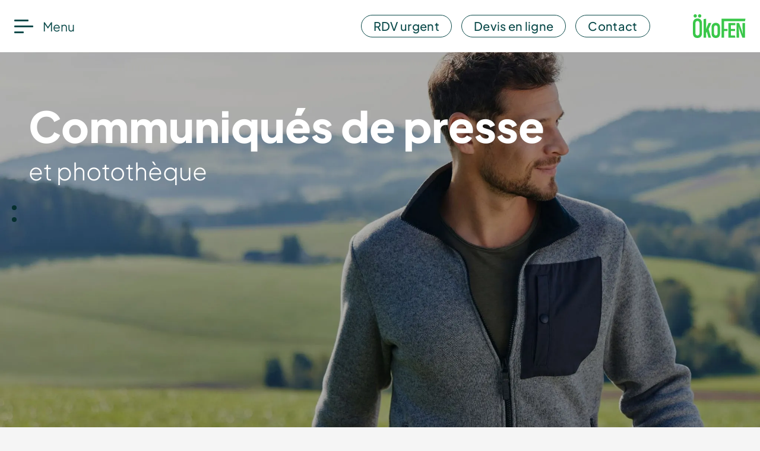

--- FILE ---
content_type: text/html; charset=UTF-8
request_url: https://www.oekofen.com/fr-fr/presse/
body_size: 13454
content:
<!doctype html>
<html lang="fr-fr">
<head>
	<title>Presse ÖkoFEN - communiqués de presse, photothèque</title>
	<meta name="description" content="Nous serons heureux de vous apporter des informations et des photos HD sur le thème du chauffage au granulé et de l'énergie solaire.">
	<meta name="robots" content="index, follow">
	<meta name="author" content="ÖkoFEN Heiztechnik GmbH">
	<meta property="og:title" content="Presse ÖkoFEN - communiqués de presse, photothèque">
	<meta property="og:description" content="Nous serons heureux de vous apporter des informations et des photos HD sur le thème du chauffage au granulé et de l'énergie solaire.">
	<meta property="og:image" content="https://www.oekofen.com/assets/images/redesign_2024/social-preview-images/social-media-preview-image-press.webp">
	<link rel="canonical" href="https://www.oekofen.com/fr-fr/presse/">

	<link rel="alternate" hreflang="de-at" href="https://www.oekofen.com/de-at/presse/">
	<link rel="alternate" hreflang="de-de" href="https://www.oekofen.com/de-de/presse/">
	<link rel="alternate" hreflang="de-ch" href="https://www.oekofen.com/de-ch/presse/">
	<link rel="alternate" hreflang="it-ch" href="https://www.oekofen.com/it-ch/stampa/">
	<link rel="alternate" hreflang="fr-ch" href="https://www.oekofen.com/fr-ch/presse/">
	<link rel="alternate" hreflang="fr" href="https://www.oekofen.com/fr-fr/presse/">
	<link rel="alternate" hreflang="it" href="https://www.oekofen.com/it-it/stampa/">
	<link rel="alternate" hreflang="en" href="https://www.oekofen.com/en-gb/press/">
	<link rel="alternate" hreflang="fr-be" href="https://www.oekofen.com/fr-be/presse/">
	<link rel="alternate" hreflang="nl-be" href="https://www.oekofen.com/nl-be/pers/">
	<link rel="alternate" hreflang="nl-nl" href="https://www.oekofen.com/nl-nl/pers/">
	<link rel="alternate" hreflang="es" href="https://www.oekofen.com/es-es/prensa/">

	<script> var ce = { nodeID: 102, languageID: 'fr-fr', url: '/fr-fr/presse/', IS_NETWORX_IP: false, GEOIP: true, IP_REMOTE_ADDR: '18.118.170.240' } </script>
	<meta name="geo.placename" content="Gewerbepark 1, 4133 Niederkappel, Austria">
	<meta name="geo.region" content="AT-Oberösterreich">
	<meta http-equiv="x-ua-compatible" content="ie=edge">
	<meta name="viewport" content="width=device-width, initial-scale=1, shrink-to-fit=no">
	<meta http-equiv="content-type" content="text/html; charset=UTF-8">
	<meta name="p:domain_verify" content="f64a78119c99b2da437f0e96e47b2228">
	<link rel="icon" type="image/png" href="/assets/layout/favicon/favicon-96x96.png" sizes="96x96" />
	<link rel="icon" type="image/svg+xml" href="/assets/layout/favicon/favicon.svg" />
	<link rel="shortcut icon" href="/assets/layout/favicon/favicon.ico" />
	<link rel="apple-touch-icon" sizes="180x180" href="/assets/layout/favicon/apple-touch-icon.png" />
	<meta name="apple-mobile-web-app-title" content="ÖkoFEN" />
	<link rel="manifest" href="/assets/layout/favicon/site.webmanifest" />
	<meta name="msapplication-TileColor" content="#38aa47">
	<meta name="theme-color" content="#ffffff">
	<link rel="preconnect" href="https://cdnjs.cloudflare.com/" crossorigin>
	<link rel="stylesheet" href="https://cdnjs.cloudflare.com/ajax/libs/font-awesome/4.7.0/css/font-awesome.min.css" integrity="sha512-SfTiTlX6kk+qitfevl/7LibUOeJWlt9rbyDn92a1DqWOw9vWG2MFoays0sgObmWazO5BQPiFucnnEAjpAB+/Sw==" crossorigin="anonymous" referrerpolicy="no-referrer" />
	<link rel="stylesheet" href="https://cdnjs.cloudflare.com/ajax/libs/Swiper/9.1.0/swiper-bundle.min.css" integrity="sha512-n/86mxSdfFpsFtq9QYVhRlke9BQ/ZqIaRBe/dboH4l8JwBVitjpCS2HnDfbZnISV5Zq1lKONL/aQDqDQmtY/cA==" crossorigin="anonymous" referrerpolicy="no-referrer" />
	<link rel="stylesheet" href="https://cdnjs.cloudflare.com/ajax/libs/lightgallery/1.10.0/css/lightgallery.min.css" integrity="sha512-gk6oCFFexhboh5r/6fov3zqTCA2plJ+uIoUx941tQSFg6TNYahuvh1esZVV0kkK+i5Kl74jPmNJTTaHAovWIhw==" crossorigin="anonymous" referrerpolicy="no-referrer" />
	<link rel="stylesheet" href="https://cdnjs.cloudflare.com/ajax/libs/plyr/3.7.8/plyr.min.css" integrity="sha512-uPqDOam5vjVgnASE75fCgMtdLa3oK2+3muDU5ESulSImHAA0Z0xjEnuJpKowTsXUWY09MsYre48zgBFwh2P/yw==" crossorigin="anonymous" referrerpolicy="no-referrer" />
	<link rel="stylesheet" href="https://s3.eu-central-1.amazonaws.com/oekofen-com/relaunch.gz.css?v=6">
	<script>
	dataLayer = [{
		'dimension-land': 'FR',
		'dimension-sprache': 'FR',
		'dimension-laenderuebergreifend': '',
		'dimension-contenttyp': '',
	}];
	</script>
	<script src="https://webcachex-eu.datareporter.eu/loader/v2/cmp-load.js?url=b316db0f-4096-4ffb-ae6e-89040e1a730d.WAQTEE9R3aV6.Zv2" defer></script>
	<style>
	.flag-icon-sl-si.flag-icon-squared {
		background-image: url("https://s3.eu-central-1.amazonaws.com/oekofen-com/layout/flags/1x1/si.svg");
	}
	</style>
</head>
<body id="top">

<nav>
	<div class="p-4 d-block">
		<a class="btn-menu" data-bs-toggle="offcanvas" href="#offcanvasExample" role="button" aria-controls="offcanvasExample">
			<span></span> Menu
		</a>
	</div>
	<div class="align-items-center d-lg-flex justify-content-end ms-auto">
		<a class="btn btn-outline-dark-green fs-5 fw-medium py-2 me-3" href="https://messervicesokofen.fr/contact/okofen/devis-urgent">RDV urgent</a>
		<a class="btn btn-outline-dark-green fs-5 fw-medium py-2 me-3" href="https://devis.okofen.fr/" target="_blank">Devis en ligne</a>
		<a class="btn btn-outline-dark-green fs-5 fw-medium py-2" href="/fr-fr/contactez-nous/">Contact</a>
	</div>
	<a class="btn-logo" href="/fr-fr/accueil/">
		<img src="https://s3.eu-central-1.amazonaws.com/oekofen-com/layout/header/logo-oekofen-mobile.svg" class="d-none d-lg-block" style="height: 40px" alt="Systèmes de chauffage à pellets d'ÖkoFEN">
		<img src="https://s3.eu-central-1.amazonaws.com/oekofen-com/layout/header/logo-oekofen-mobile.svg" class="d-block d-lg-none" style="height: 24px" alt="Systèmes de chauffage à pellets d'ÖkoFEN">
	</a>
</nav>
<div class="offcanvas offcanvas-start" tabindex="-1" id="offcanvasExample" aria-labelledby="offcanvasExampleLabel">
	<div class="position-relative overflow-hidden vh-100 mw-100 " id="navCanvas2">
		<div class="position-absolute w-100 z-3 px-3 d-flex justify-content-between justify-content-lg-end" style="top:2rem; left:0;">
			<a href="javascript:;" onclick="hideSubNav()" class="nav-back d-lg-none">
				<svg xmlns="http://www.w3.org/2000/svg" width="22" height="22" fill="currentColor" class="bi bi-arrow-left" viewBox="0 0 16 16">
					<path fill-rule="evenodd" d="M15 8a.5.5 0 0 0-.5-.5H2.707l3.147-3.146a.5.5 0 1 0-.708-.708l-4 4a.5.5 0 0 0 0 .708l4 4a.5.5 0 0 0 .708-.708L2.707 8.5H14.5A.5.5 0 0 0 15 8"/>
				</svg>
			</a>
			<a data-bs-toggle="offcanvas" href="#offcanvasExample">
				<svg xmlns="http://www.w3.org/2000/svg" width="25" height="25" fill="currentColor" class="bi bi-x-circle" viewBox="0 0 16 16">
					<path d="M8 15A7 7 0 1 1 8 1a7 7 0 0 1 0 14m0 1A8 8 0 1 0 8 0a8 8 0 0 0 0 16"/>
					<path d="M4.646 4.646a.5.5 0 0 1 .708 0L8 7.293l2.646-2.647a.5.5 0 0 1 .708.708L8.707 8l2.647 2.646a.5.5 0 0 1-.708.708L8 8.707l-2.646 2.647a.5.5 0 0 1-.708-.708L7.293 8 4.646 5.354a.5.5 0 0 1 0-.708"/>
				</svg>
			</a>
		</div>
		<div class="d-inline-flex" id="topNavigation">
			<div class=" navMain d-flex flex-column justify-content-between">
				<ul class="main-menu level1" data-parent-id="0">


						<li onclick="toggleSubNav(this)" onmouseover="toggleSubNav(this)" data-id="3"><a class="id-3 pe-none" href="/fr-fr/chaudiere-a-pellets-oekofen/">Chaudière à granulés</a></li>
						<li onclick="toggleSubNav(this)" onmouseover="toggleSubNav(this)" data-id="916"><a class="id-916 pe-none" href="/fr-fr/solaire-thermique/">Solaire thermique</a></li>
						<li onclick="toggleSubNav(this)" onmouseover="toggleSubNav(this)" data-id="710"><a class="id-710 pe-none" href="/fr-fr/pompe-a-chaleur-greenfox/">Pompe à chaleur</a></li>
						<li onclick="toggleSubNav(this)" onmouseover="toggleSubNav(this)" data-id="1014"><a class="id-1014 pe-none" href="/fr-fr/technologies/">Technologies</a></li>
						<li onclick="toggleSubNav(this)" onmouseover="toggleSubNav(this)" data-id="48"><a class="id-48 pe-none" href="/fr-fr/le-guide-oekofen/">Services & conseils</a></li>
						<li onclick="toggleSubNav(this)" onmouseover="toggleSubNav(this)" data-id="74"><a class="id-74 pe-none" href="/fr-fr/mes-aides-financieres/">Aides financières</a></li>
						<li onclick="toggleSubNav(this)" onmouseover="toggleSubNav(this)" data-id="47"><a class="id-47 inpath pe-none" href="/fr-fr/a-propos-de-nous/">ÖkoFEN</a></li>
						<li onclick="toggleSubNav(this)" onmouseover="toggleSubNav(this)" data-id="4"><a class="id-4 pe-none" href="/fr-fr/contactez-nous/">Contact</a></li>

				</ul>
				<ul class="functions">
					<li onclick="toggleSearch(this)" data-id="3">
						<svg xmlns="http://www.w3.org/2000/svg" width="20" height="20" fill="currentColor" class="bi bi-search me-2" viewBox="0 0 16 16">
							<path d="M11.742 10.344a6.5 6.5 0 1 0-1.397 1.398h-.001q.044.06.098.115l3.85 3.85a1 1 0 0 0 1.415-1.414l-3.85-3.85a1 1 0 0 0-.115-.1zM12 6.5a5.5 5.5 0 1 1-11 0 5.5 5.5 0 0 1 11 0"/>
							
						</svg>
						<a>Rechercher</a>
					</li>
					<li>
						<svg xmlns="http://www.w3.org/2000/svg" width="20" height="20" fill="currentColor" class="bi bi-flag me-2" viewBox="0 0 16 16">
							<path d="M14.778.085A.5.5 0 0 1 15 .5V8a.5.5 0 0 1-.314.464L14.5 8l.186.464-.003.001-.006.003-.023.009a12 12 0 0 1-.397.15c-.264.095-.631.223-1.047.35-.816.252-1.879.523-2.71.523-.847 0-1.548-.28-2.158-.525l-.028-.01C7.68 8.71 7.14 8.5 6.5 8.5c-.7 0-1.638.23-2.437.477A20 20 0 0 0 3 9.342V15.5a.5.5 0 0 1-1 0V.5a.5.5 0 0 1 1 0v.282c.226-.079.496-.17.79-.26C4.606.272 5.67 0 6.5 0c.84 0 1.524.277 2.121.519l.043.018C9.286.788 9.828 1 10.5 1c.7 0 1.638-.23 2.437-.477a20 20 0 0 0 1.349-.476l.019-.007.004-.002h.001M14 1.221c-.22.078-.48.167-.766.255-.81.252-1.872.523-2.734.523-.886 0-1.592-.286-2.203-.534l-.008-.003C7.662 1.21 7.139 1 6.5 1c-.669 0-1.606.229-2.415.478A21 21 0 0 0 3 1.845v6.433c.22-.078.48-.167.766-.255C4.576 7.77 5.638 7.5 6.5 7.5c.847 0 1.548.28 2.158.525l.028.01C9.32 8.29 9.86 8.5 10.5 8.5c.668 0 1.606-.229 2.415-.478A21 21 0 0 0 14 7.655V1.222z"/>
						</svg>
						<a href="/">Choisir la langue</a>
					</li>
					<li >
						<svg xmlns="http://www.w3.org/2000/svg" width="20" height="20" fill="currentColor" class="bi bi-lock me-2" viewBox="0 0 16 16">
							<path d="M8 1a2 2 0 0 1 2 2v4H6V3a2 2 0 0 1 2-2m3 6V3a3 3 0 0 0-6 0v4a2 2 0 0 0-2 2v5a2 2 0 0 0 2 2h6a2 2 0 0 0 2-2V9a2 2 0 0 0-2-2M5 8h6a1 1 0 0 1 1 1v5a1 1 0 0 1-1 1H5a1 1 0 0 1-1-1V9a1 1 0 0 1 1-1"/>
						</svg>
						<a href="https://partnernet.oekofen.com/fr-fr/" target="_blank">accès pro</a>
					</li>
					
				</ul>
			</div>


<div class="sub-wrap level2" data-parent-id="3">
<a class="d-block border-2 border-bottom border-dark-green mb-5 pb-2" href="/fr-fr/chaudiere-a-pellets-oekofen/">Chaudière à granulés</a>
		<ul class="sub-menu level2" data-columns="3">
			<li class="has-submenu" data-id="35"><a class="cat-link" href="/fr-fr/chaudieres-a-condensation/" target="_self" data-img="/assets/images/redesign_2024/Navi-Bilder/image_navigation_brennwerttechnologie_400x700.webp">Chaudières Condensation</a><span class="navtext"><p><strong>Chaudières à condensation</strong></p>
<p>Un rendement plus haut pour plus d’économie</p></span>
			<ul class="sub-menu level3" data-columns="1">
				<li><a class="id-38" href="/fr-fr/pellematic-condens/" target="_self" data-badge="none" data-img="/assets/images/redesign_2024/Navi-Bilder/image-navigation-pill-darkgreen-condens-2-400x700-1x.webp">Condens <small>(10-32 kW)</small></a><span class="navtext"><p><strong>Les +</strong></p>
<ul>
<li><span data-olk-copy-source="MessageBody">Le plus haut rendement du marché</span></li>
<li><img src="/assets/images/redesign_2024/Navi-Bilder/condens-outline-1.png" alt="ZeroFlame" width="83" height="22" /></li>
<li><img src="/assets/images/redesign_2024/Navi-Bilder/zero-flame-outline.png" alt="ZeroFlame" width="86" height="23" /></li>
</ul></span></li>
				<li><a class="id-40" href="/fr-fr/pellematic-smart-xs/" target="_self" data-badge="none" data-img="/assets/images/redesign_2024/Navi-Bilder/image-navigation-pill-darkgreen-smartxs-400x700-1x.webp">Smart XS <small>(10-18 kW)</small></a><span class="navtext"><p><strong>Les +</strong></p>
<ul>
<li class="x_MsoListParagraph" data-olk-copy-source="MessageBody">La chaudière tout inclus</li>
<li class="x_MsoListParagraph">Moins de 1m² au sol</li>
<li><img src="/assets/images/redesign_2024/Navi-Bilder/zeroflame.png" alt="ZeroFlame" /></li>
<li><img src="/assets/images/redesign_2024/Navi-Bilder/condens-outline-1.png" alt="ZeroFlame" width="83" height="22" /></li>
</ul></span></li>
				<li><a class="id-41" href="/fr-fr/pellematic-maxi-condens/" target="_self" data-badge="none" data-img="/assets/images/redesign_2024/Navi-Bilder/image-navigation-pill-darkgreen-maxi-400x700-1x.webp">Maxi Condens <small>(41-256 kW)</small></a><span class="navtext"><p><strong>Les +</strong></p>
<ul>
<li><span data-olk-copy-source="MessageBody">Le plus haut rendement du marché</span></li>
<li><img src="/assets/images/redesign_2024/Navi-Bilder/ecc-outline-1.png" alt="" width="52" height="27" /><span data-olk-copy-source="MessageBody">Système de combustion optimisé</span></li>
</ul></span></li>
				<li><a class="id-800 text-nowrap" href="/fr-fr/pellematic-condens-xl/" target="_self" data-badge="new" data-img="/assets/images/redesign_2024/Navi-Bilder/image-navigation-pill-darkgreen-xl-400x700-1x.webp">Condens XL <small>(100-130kW)</small><i class="nav-badge new">NOUVEAU</i></a><span class="navtext"><p><strong>Les + </strong></p>
<ul>
<li><span data-olk-copy-source="MessageBody">Puissance de 100 à 130 kW</span></li>
<li><span data-olk-copy-source="MessageBody">Conçue spécifiquement pour le granulé</span></li>
<li><img src="/assets/images/redesign_2024/Navi-Bilder/zeroflame.png" alt="ZeroFlame" /></li>
</ul></span></li>
			</ul>
			</li>
			<li class="has-submenu" data-id="36"><a class="cat-link" href="/fr-fr/chaudieres-classique/" target="_self" data-img="/assets/images/redesign_2024/Navi-Bilder/image_navigation_heizwerttechnik_400x700.webp">Chaudières Performance</a><span class="navtext"><p class="MsoNormal"><strong>Chaudières Performance</strong></p>
<p class="MsoNormal">Des chaudières fiables, compacte et performantes : l’achat malin</p></span>
			<ul class="sub-menu level3" data-columns="1">
				<li><a class="id-43" href="/fr-fr/pellematic-compact/" target="_self" data-badge="none" data-img="/assets/images/redesign_2024/Navi-Bilder/image-navigation-pill-darkgreen-compact-2-400x700-1x.webp">Compact <small>(10-32 kW)</small></a><span class="navtext"><p><strong>Les +</strong></p>
<ul>
<li class="x_MsoListParagraph" data-olk-copy-source="MessageBody">Le choix malin</li>
<li class="x_MsoListParagraph">Cœur de gamme d’ÖkoFEN</li>
<li class="x_MsoListParagraph">Ultra compacte (moins de 1m²)</li>
</ul>
<p> </p></span></li>
				<li><a class="id-42" href="/fr-fr/pellematic/" target="_self" data-badge="none" data-img="/assets/images/redesign_2024/Navi-Bilder/image-navigation-pill-darkgreen-pellematic-400x700-1x.webp">Pellematic <small>(12-32 kW)</small></a><span class="navtext"><p><strong>Les + </strong></p>
<ul>
<li class="x_MsoListParagraph" data-olk-copy-source="MessageBody">L’originale – une technologie éprouvée</li>
<li class="x_MsoListParagraph">Plus de 100 000 installations en Europe</li>
<li><img src="/assets/images/redesign_2024/Navi-Bilder/ecc-outline-1.png" alt="ZeroFlame" width="48" height="25" /> Système de combustion optimisé</li>
</ul></span></li>
				<li><a class="id-56" href="/fr-fr/pellematic-air/" target="_self" data-badge="none" data-img="/assets/images/redesign_2024/Navi-Bilder/image-navigation-pill-darkgreen-air-400x700-1x.webp">Air <small>(21-30 kW)</small></a><span class="navtext"><p><strong>Les +</strong></p>
<ul>
<li class="x_MsoListParagraph" data-olk-copy-source="MessageBody">Générateur d’air chaud</li>
<li class="x_MsoListParagraph" data-olk-copy-source="MessageBody"><img src="/assets/images/redesign_2024/Navi-Bilder/ecc-outline-1.png" alt="ZeroFlame" width="48" height="25" />  Système de combustion optimisé</li>
</ul></span></li>
				<li><a class="id-44" href="/fr-fr/pellematic-maxi/" target="_self" data-badge="none" data-img="/assets/images/redesign_2024/Navi-Bilder/image-navigation-pill-darkgreen-maxi-400x700-1x.webp">Maxi <small>(36-224 kW)</small></a><span class="navtext"><p><strong>Les +</strong></p>
<ul>
<li class="x_MsoListParagraph" data-olk-copy-source="MessageBody">Installation simple - passage de porte réduit </li>
<li class="x_MsoListParagraph">Adaptée à des bâtiments jusqu’à 5 000 m² de surface</li>
</ul></span></li>
			</ul>
			</li>
			<li class="has-submenu" data-id="407"><a class="cat-link" href="/fr-fr/pellematic-home/" target="_self" data-img="/assets/france/produits/pellematic-home-pils-navigation-tab.webp">Rénovation d'ampleur</a><span class="navtext"><p><strong>Rénovation d'ampleur</strong></p>
<p>La chaudière à granulés pour la rénovation globale et l'habitat performant</p></span>
			<ul class="sub-menu level3" data-columns="1">
				<li><a class="id-408" href="/fr-fr/pellematic-home/" target="_self" data-badge="none" data-img="/assets/images/redesign_2024/Navi-Bilder/image-navigation-pellematic_home-pill-1-400x700-1x.webp">Pellematic Home <small>(1-10 kW)</small></a><span class="navtext"><p><strong>Les +</strong></p>
<ul>
<li>Pour la rénovation d’ampleur ou la maison neuve</li>
<li>Tout-en-1</li>
<li>Réserve de granulés incluse</li>
</ul></span></li>
			</ul>
			</li>
			<li class="has-submenu" data-id="335"><a class="cat-link" href="/fr-fr/zeroflame/" target="_self" data-img="/assets/images/redesign_2024/Navi-Bilder/image-navigation-zeroflame-pill-1-400x700-1x.webp">ZeroFlame</a><span class="navtext"><p><strong>Technologie ZeroFlame</strong></p>
<p>Combustion propre avec des émissions de particules fines proches de zéro !</p></span>
			<ul class="sub-menu level3" data-columns="1">
				<li><a class="id-1045" href="/fr-fr/technologie-zeroflame/" target="_self" data-badge="none" data-img="/assets/images/redesign_2024/Navi-Bilder/image-navigation-zeroflame-pill-1-400x700-1x.webp">ZeroFlame</a><span class="navtext"><p><strong>Les +</strong></p>
<ul>
<li class="x_MsoListParagraph" data-olk-copy-source="MessageBody">Réduction des particules fines</li>
<li class="x_MsoListParagraph">Sans électrofiltre à particules</li>
<li class="x_MsoListParagraph">La combustion réinventée</li>
</ul></span></li>
			</ul>
			</li>
			<li class="has-submenu" data-id="50"><a class="cat-link" href="/fr-fr/reserve-de-granules/" target="_self" data-img="/assets/images/redesign_2024/Navi-Bilder/image_navigation_lagerung_400x700.webp">Réserve de granulés</a><span class="navtext"><p><strong>Réserves de granulés</strong></p>
<p>Des solutions ultra-compactes pour stocker le granulé.</p></span>
			<ul class="sub-menu level3" data-columns="1">
				<li><a class="id-60" href="/fr-fr/silo-textiles-flexilo/" target="_self" data-badge="none" data-img="/assets/images/redesign_2024/Navi-Bilder/image-navigation-flexilo-pill-1-400x700-1x.webp">Silos textiles Flexilo</a><span class="navtext"><p><strong>Les +</strong></p>
<ul>
<li class="x_MsoListParagraph" data-olk-copy-source="MessageBody">Capacité jusqu’à 12,5 tonnes</li>
<li class="x_MsoListParagraph">Ultra compact</li>
</ul></span></li>
				<li><a class="id-461" href="/fr-fr/silo-textile-en-exterieur/" target="_self" data-badge="none" data-img="/assets/images/redesign_2024/Navi-Bilder/image-navigation-outdoor-storage-pill-1-400x700-1x.webp">Silo textile en extérieur</a><span class="navtext"><p><strong>Les +</strong></p>
<ul>
<li class="x_MsoListParagraph" data-olk-copy-source="MessageBody">Bâche de protection garantie 10 ans</li>
<li class="x_MsoListParagraph">Etanche à l’humidité et résistant aux UV</li>
</ul></span></li>
				<li><a class="id-61" href="/fr-fr/mini-silos/" target="_self" data-badge="none" data-img="/assets/images/redesign_2024/Navi-Bilder/image-navigation-hand-fill-pill-1-400x700-1x.webp">Mini-silos</a><span class="navtext"><p><strong>Les +</strong></p>
<ul type="disc">
<li class="x_MsoListParagraph" data-olk-copy-source="MessageBody">Très faible encombrement</li>
<li class="x_MsoListParagraph">Evolutifs</li>
<li class="x_MsoListParagraph">Capteur de niveau de granulés</li>
</ul></span></li>
				<li><a class="id-62" href="/fr-fr/silos-sur-mesure/" target="_self" data-badge="none" data-img="/assets/images/redesign_2024/Navi-Bilder/image-navigation-einbaubeispiel-pill-1-400x700-1x.webp">Silos sur-mesure</a><span class="navtext"><p><strong>Les +</strong></p>
<ul>
<li class="x_MsoListParagraph" data-olk-copy-source="MessageBody">Dessilage complet des granulés avec les pans inclinés</li>
<li class="x_MsoListParagraph">S’adapte à la dimension de votre pièce</li>
</ul></span></li>
			</ul>
			</li>
			<li class="has-submenu" data-id="52"><a class="cat-link" href="/fr-fr/regulation/" target="_self" data-img="/assets/images/redesign_2024/Navi-Bilder/image_navigation_energiemanagement_400x700.webp">Régulation</a><span class="navtext"><p><strong>Régulation</strong></p>
<p>Pilotage intelligent de votre chauffage, du bout des doigts et où que vous soyez.</p></span>
			<ul class="sub-menu level3" data-columns="1">
				<li><a class="id-65" href="/fr-fr/pelletronic-touch/" target="_self" data-badge="none" data-img="/assets/france/produits/menu-regulation-2.webp">Pelletronic Touch</a><span class="navtext"><p><strong>Les +</strong></p>
<ul>
<li class="x_MsoListParagraph" data-olk-copy-source="MessageBody">Pilotage facile de votre chauffage</li>
<li class="x_MsoListParagraph">Adaptation du chauffage en fonction des prévisions météo</li>
<li class="x_MsoListParagraph">Navigation ergonomique et intuitive avec écran personnalisable</li>
</ul></span></li>
				<li><a class="id-374" href="/fr-fr/mypelletronic-app/" target="_self" data-badge="none" data-img="/assets/france/produits/menu-regulation-smartphone.webp">myPelletronic App</a><span class="navtext"><p><strong>Les +</strong></p>
<ul>
<li class="x_MsoListParagraph" data-olk-copy-source="MessageBody">Contrôle à distance où que vous soyez</li>
<li class="x_MsoListParagraph">Gratuite</li>
<li class="x_MsoListParagraph">Télémaintenance</li>
</ul></span>
				<ul class="sub-menu level4" data-columns="1">
				</ul>
				</li>
				<li><a class="id-67" href="/fr-fr/smart-home/" target="_self" data-badge="none" data-img="/assets/images/redesign_2024/Navi-Bilder/image-navigation-smart-home-pill-1-400x700-1x.webp">Smart Home</a><span class="navtext"><p><strong>Les +</strong></p>
<ul>
<li><span data-olk-copy-source="MessageBody">Chaudière intégrée à la domotique (MOD-BUS) et connectée à Internet</span></li>
</ul></span>
				<ul class="sub-menu level4" data-columns="1">
				</ul>
				</li>
			</ul>
			</li>
			<li class="has-submenu" data-id="53"><a class="cat-link" href="/fr-fr/chaufferie-premontee/" target="_self" data-img="/assets/images/redesign_2024/Navi-Bilder/image-navigation-heizzentrale-pill-1-400x700-1x.webp">Chaufferie prémontée</a><span class="navtext"><p><strong>Une chaufferie "prête à chauffer"</strong></p>
<p>Chaufferies modulaires, préfabriquées</p>
<p> </p>
<p> </p></span>
			<ul class="sub-menu level3" data-columns="1">
				<li><a class="id-69" href="/fr-fr/energy-box/" target="_self" data-badge="none" data-img="/assets/images/redesign_2024/Navi-Bilder/image-navigation-heating-centre-pill-1-400x700-1x.webp">Energy box</a><span class="navtext"><p><strong>Les +</strong></p>
<ul>
<li class="x_MsoListParagraph" data-olk-copy-source="MessageBody">Chaufferie complète jusqu’à 260 kW</li>
<li class="x_MsoListParagraph">Disponible en version prémontée ou version container vide</li>
</ul></span></li>
			</ul>
			</li>
		</ul>
</div>
<div class="sub-wrap level2" data-parent-id="916">
		<ul class="sub-menu level2" data-columns="1">
			<li class="has-submenu" data-id="1026"><a class="cat-link" href="/fr-fr/solaire-thermique/" target="_self" data-img="">Solaire thermique</a><span class="navtext"></span>
			<ul class="sub-menu level3" data-columns="1">
				<li><a class="id-925" href="/fr-fr/chauffage-solaire/" target="_self" data-badge="none" data-img="/assets/images/redesign_2024/Navi-Bilder/image-navigation-pellesolplusssc-chauffage-systemesolaire-combine-pill-1-400x700-1x.webp">Chauffage solaire <small>(SSC)</small></a><span class="navtext"><p><strong>Les +</strong></p>
<ul>
<li><span data-olk-copy-source="MessageBody">Eau chaude sanitaire produite en instantanée</span></li>
<li><span data-olk-copy-source="MessageBody">Couplage chaudière ou pompe à chaleur</span></li>
</ul></span>
				<ul class="sub-menu level4" data-columns="1">
				</ul>
				</li>
				<li><a class="id-926" href="/fr-fr/chauffe-eau-solaire/" target="_self" data-badge="none" data-img="/assets/images/redesign_2024/Navi-Bilder/image-navigation-pellesolplusballon-chauffe-eau-solaire-pill-1-400x700-1x.webp">Chauffe-eau solaire <small>(CESI)</small></a><span class="navtext"><p><strong>Les +</strong></p>
<ul>
<li><span data-olk-copy-source="MessageBody">Couvre jusqu'à 70% de vos besoins en eau chaude</span></li>
<li><span data-olk-copy-source="MessageBody">Installation facilitée</span></li>
</ul></span>
				<ul class="sub-menu level4" data-columns="1">
				</ul>
				</li>
				<li><a class="id-924" href="/fr-fr/capteur-pellesol/" target="_self" data-badge="none" data-img="/assets/images/redesign_2024/Navi-Bilder/image-navigation-pellesol-capteur-solaire-pill-1-400x700-1x.webp">Panneaux solaires thermiques</a><span class="navtext"><p><strong>Les +</strong></p>
<ul>
<li>Design et finitions soignés</li>
<li>Fabrication et qualité autrichienne</li>
</ul></span>
				<ul class="sub-menu level4" data-columns="1">
				</ul>
				</li>
			</ul>
			</li>
		</ul>
</div>
<div class="sub-wrap level2" data-parent-id="710">
<a class="d-block border-2 border-bottom border-dark-green mb-5 pb-2" href="/fr-fr/pompe-a-chaleur-greenfox/">Pompe à chaleur</a>
		<ul class="sub-menu level2" data-columns="2">
			<li class="has-submenu" data-id="724"><a class="cat-link" href="/fr-fr/pompe-a-chaleur-greenfox/" target="_self" data-img="/assets/images/redesign_2024/Navi-Bilder/image-navigation-greenfox-9-14-13-18-pill-1-400x700-1x.webp">Pompe à chaleur</a><span class="navtext"><p><strong>Pompes à chaleur air-eau monobloc</strong></p>
<p>Pompe à chaleur GreenFOX : ultra-performante et fabriquée en Autriche</p></span>
			<ul class="sub-menu level3" data-columns="1">
				<li><a class="id-698 text-nowrap" href="/fr-fr/pompe-a-chaleur-greenfox/" target="_self" data-badge="new" data-img="/assets/images/redesign_2024/Navi-Bilder/image-navigation-greenfox-9-14-13-18-pill-1-400x700-1x.webp">Pompe à chaleur GreenFOX<i class="nav-badge new">NOUVEAU</i></a><span class="navtext"><p><strong>Les +</strong></p>
<ul>
<li>PAC air-eau monobloc</li>
<li>Disponible en 13 kW et 15 kW</li>
<li>Gaz frigorigène R290 : plus respectueux du climat</li>
</ul></span></li>
			</ul>
			</li>
			<li class="has-submenu" data-id="725"><a class="cat-link" href="/fr-fr/couplage-pompe-a-chaleur-solaire/" target="_self" data-img="/assets/images/redesign_2024/Navi-Bilder/image-navigation-hybrid-pill-1-400x700-1x.webp">Solutions hybrides</a><span class="navtext"><p><strong>Solutions hybrides</strong></p>
<p>Couplage pompe à chaleur et solaire thermique</p></span>
			<ul class="sub-menu level3" data-columns="1">
				<li><a class="id-765" href="/fr-fr/couplage-pompe-a-chaleur-solaire/" target="_self" data-badge="none" data-img="/assets/images/redesign_2024/Navi-Bilder/image-navigation-hybrid-solar-pill-1-400x700-1x.webp">Couplage Pompe à chaleur + solaire</a><span class="navtext"><p><strong>Les +</strong></p>
<ul>
<li>Des économies supplémentaires</li>
<li>La chaleur gratuite du soleil</li>
</ul></span>
				<ul class="sub-menu level4" data-columns="1">
				</ul>
				</li>
			</ul>
			</li>
			<li class="has-submenu" data-id="910"><a class="cat-link" href="/fr-fr/hydraulique-pompe-a-chaleur/" target="_self" data-img="/assets/images/redesign_2024/Navi-Bilder/image-navigation-product-heatpump-hydraulic-1-400x700-1x.webp">Système complet</a><span class="navtext"><p><strong>Un système complet</strong></p>
<ul>
<li>Unité intérieure</li>
<li>Plus compact et modulaire</li>
</ul></span>
			<ul class="sub-menu level3" data-columns="1">
				<li><a class="id-722" href="/fr-fr/hydraulique-pompe-a-chaleur/" target="_self" data-badge="none" data-img="/assets/images/redesign_2024/Navi-Bilder/image-navigation-product-heatpump-hydraulic-1-400x700-1x.webp">Unités intérieures AquaPAC</a><span class="navtext"><p><strong>Les +</strong></p>
<ul>
<li>Un système complet</li>
<li>Plus compacte et modulaire</li>
</ul></span></li>
			</ul>
			</li>
			<li class="has-submenu" data-id="727"><a class="cat-link" href="/fr-fr/pelletronic-touch/" target="_self" data-img="/assets/images/redesign_2024/Navi-Bilder/image_navigation_energiemanagement_400x700.webp">Régulation</a><span class="navtext"><p><strong>Régulation</strong></p>
<p>Pilotage intelligent de votre pompe à chaleur, du bout des doigts et où que vous soyez.</p></span>
			<ul class="sub-menu level3" data-columns="1">
				<li><a class="id-934" href="/fr-fr/pelletronic-touch/" target="_self" data-badge="none" data-img="/assets/france/produits/menu-regulation-2.webp">Pelletronic Touch</a><span class="navtext"><p><strong>Les +</strong></p>
<ul>
<li class="x_MsoListParagraph" data-olk-copy-source="MessageBody">Pilotage facile de votre chauffage</li>
<li class="x_MsoListParagraph">Adaptation du chauffage en fonction des prévisions météo</li>
<li class="x_MsoListParagraph">Navigation ergonomique et intuitive avec écran personnalisable</li>
</ul></span></li>
				<li><a class="id-732" href="/fr-fr/mypelletronic-app/" target="_self" data-badge="none" data-img="/assets/france/produits/menu-regulation-smartphone.webp">myPelletronic App</a><span class="navtext"><p><strong>Les +</strong></p>
<ul>
<li class="x_MsoListParagraph" data-olk-copy-source="MessageBody">Contrôle à distance où que vous soyez</li>
<li class="x_MsoListParagraph">Gratuite</li>
<li class="x_MsoListParagraph">Télémaintenance</li>
</ul></span></li>
				<li><a class="id-1044" href="/fr-fr/greenmode/" target="_self" data-badge="none" data-img="/assets/images/redesign_2024/Navi-Bilder/image-navigation-greenmode-cut-3-pill-1-400x700.webp">GreenMode</a><span class="navtext"><p><strong>Les +</strong></p>
<p> </p>
<ul>
<li>Un chauffage plus écologique</li>
<li>Priorisez votre électricité photovoltaïque</li>
</ul></span></li>
			</ul>
			</li>
		</ul>
</div>
<div class="sub-wrap level2" data-parent-id="1014">
		<ul class="sub-menu level2" data-columns="1">
			<li class="has-submenu" data-id="1038"><a class="cat-link" href="/fr-fr/technologies/" target="_self" data-img="/assets/images/redesign_2024/Navi-Bilder/image_navigation_brennwerttechnologie_400x700.webp">Technologies</a><span class="navtext"><p><strong>Des technologies qui posent de nouveaux jalons :</strong></p>
<p>Technique de condensation, ZeroFlame, GreenMode</p></span>
			<ul class="sub-menu level3" data-columns="1">
				<li><a class="id-345" href="/fr-fr/zeroflame/" target="_self" data-badge="none" data-img="/assets/images/redesign_2024/Navi-Bilder/image-navigation-zeroflame-pill-1-400x700-1x.webp">Chaudières ZeroFlame</a><span class="navtext"><p><strong>Les +</strong></p>
<ul>
<li class="x_MsoListParagraph" data-olk-copy-source="MessageBody">Réduction des particules fines</li>
<li class="x_MsoListParagraph">Sans électrofiltre à particules</li>
<li class="x_MsoListParagraph">La combustion réinventée</li>
</ul></span></li>
				<li><a class="id-859 text-nowrap" href="/fr-fr/greenmode/" target="_self" data-badge="new" data-img="/assets/images/redesign_2024/Navi-Bilder/image-navigation-greenmode-cut-3-pill-1-400x700.webp">GreenMode<i class="nav-badge new">NOUVEAU</i></a><span class="navtext"><p><strong>Les +</strong></p>
<ul>
<li>Un chauffage plus écologique</li>
<li>Priorisez votre électricité photovoltaïque</li>
</ul></span></li>
				<li><a class="id-137" href="/fr-fr/chaudiere-a-granules-a-condensation/" target="_self" data-badge="none" data-img="/assets/images/redesign_2024/Navi-Bilder/image_navigation_brennwerttechnologie_400x700.webp">Chaudière à granulés à condensation</a><span class="navtext"><p>Comment fonctionne la technique de condensation et quelle est la différence avec le pouvoir calorifique ?</p></span></li>
			</ul>
			</li>
		</ul>
</div>
<div class="sub-wrap level2" data-parent-id="48">
		<ul class="sub-menu level2" data-columns="1">
			<li><a class="id-70" href="/fr-fr/le-guide-oekofen/" target="_self" data-badge="none" data-img="/assets/images/redesign_2024/Navi-Bilder/image-navigation-oekofen-ratgeber-pill-1-400x700.webp">Le guide ÖkoFEN</a><span class="navtext"><p><strong>Votre guide sur le chauffage renouvelable</strong></p>
<p>Tout ce que vous devez savoir sur le chauffage aux granulés, le solaire thermique et les pompes à chaleur.</p></span>
			<ul class="sub-menu level3" data-columns="1">
			</ul>
			</li>
			<li><a class="id-180" href="/fr-fr/simulateur-en-ligne/" target="_self" data-badge="none" data-img="/assets/images/redesign_2024/Navi-Bilder/image-navigation-thermokofen-sur-tablette-pill-1-400x700-1x.webp">Simulateur en ligne</a><span class="navtext"><p><strong>Estimez votre devis en ligne</strong></p>
<p>... et modélisez votre chaufferie en quelques clics, gratuitement et simplement.</p></span></li>
			<li><a class="id-181" href="/fr-fr/calculez-vos-aides-financieres/" target="_self" data-badge="none" data-img="/assets/images/redesign_2024/Navi-Bilder/image-navigation-foerderrechner-2-400x700-1x.webp">Calculez vos aides financières</a><span class="navtext"><p><strong>Estimez votre reste à charge, aides déduites </strong></p>
<p>&gt;&gt; Téléchargez l'application ou faites votre simulation en ligne</p></span></li>
			<li><a class="id-177" href="/fr-fr/tout-sur-les-granules-de-bois/" target="_self" data-badge="none" data-img="/assets/images/redesign_2024/Navi-Bilder/image-navigation-pellets_by_como-pill-1-400x700-1x.webp">Le granulé de bois</a><span class="navtext"><p><strong>Tout savoir sur le granulé de bois</strong></p>
<ul>
<li>Énergie économique</li>
<li>Énergie écologique</li>
<li>Énergie pratique et confortable</li>
</ul></span>
			<ul class="sub-menu level3" data-columns="1">
			</ul>
			</li>
			<li><a class="id-305" href="/fr-fr/agir-pour-le-climat/" target="_self" data-badge="none" data-img="/assets/images/redesign_2024/Navi-Bilder/image-navigation-klimafreundliche-pelletsheizung-400x700-1x.webp">Agir pour le climat</a><span class="navtext"><p><strong>Installer une chaudière à granulé :<br />action climatique N°1</strong></p>
<p>Agissez concrètement pour le climat, sans renoncer au confort.</p></span></li>
			<li><a class="id-659" href="/fr-fr/assistance-technique/" target="_self" data-badge="none" data-img="/assets/images/redesign_2024/Navi-Bilder/image-navigation-kosten-pelletsheizung-400x700-1x.webp">Assistance technique</a><span class="navtext"><p>Un service de proximité pour vous accompagner tout au long de la vie de votre chaudière</p></span></li>
			<li><a class="id-257" href="/fr-fr/devenir-partenaire/" target="_self" data-badge="none" data-img="/assets/images/redesign_2024/Navi-Bilder/image-navigation-garantie-verlaengerung-400x700-1x.webp">Devenir partenaire</a><span class="navtext"><p><strong>Installation <br />Avant-projets<br />Suivi SAV</strong></p>
<p>Devenez installateur ou Bureau d'étude partenaire</p></span></li>
			<li><a class="id-466" href="/fr-fr/les-formations/" target="_self" data-badge="none" data-img="/assets/images/redesign_2024/Navi-Bilder/image-navigation-nos-formations-pro-pill-1-400x700.webp">Nos formations pro</a><span class="navtext"><p><strong>Découvrez les formations ÖkOFEN<br /></strong></p>
<ul>
<li>Formation Qualibois Module Eau</li>
<li>Formations techniques et commerciales sur les produits ÖkoFEN</li>
<li>7 centres de formation en France</li>
</ul></span></li>
			<li><a class="id-397" href="/fr-fr/co2-ticker/" target="_self" data-badge="none" data-img="/assets/images/redesign_2024/Navi-Bilder/image_navigation_co2-ticker_400x700.webp">Compteur de CO2</a><span class="navtext"><p><strong>Compteur de CO<sub>2</sub></strong></p>
<p>Quantité de CO<sub>2</sub> économisée par les chaudières à granulés ÖkoFEN depuis 1987 !</p></span></li>
			<li><a class="id-98" href="/fr-fr/catalogues/" target="_self" data-badge="none" data-img="/assets/images/redesign_2024/Navi-Bilder/image-navigation-download-400x700-1x.webp">Catalogues</a><span class="navtext"><p><strong>Téléchargement</strong></p>
<ul>
<li>Catalogue produit ÖkOFEN</li>
<li>Aides financières</li>
<li>Autres guides</li>
</ul></span></li>
			<li><a class="id-99" href="/fr-fr/questions-frequentes/" target="_self" data-badge="none" data-img="/assets/images/redesign_2024/Navi-Bilder/image-navigation-faq-400x700-1x.webp">Questions fréquentes - FAQ</a><span class="navtext"><p><strong>Vous avez des questions ?</strong></p>
<p>Pas de problème, nous avons les réponses !</p></span></li>
		</ul>
</div>
<div class="sub-wrap level2" data-parent-id="74">
		<ul class="sub-menu level2" data-columns="1">
			<li class="has-submenu" data-id="762"><a class="cat-link" href="/fr-fr/mes-aides-financieres/" target="_self" data-img="">Mes aides financières</a><span class="navtext"></span>
			<ul class="sub-menu level3" data-columns="1">
				<li><a class="id-777" href="/fr-fr/aides-financieres-chaudiere-a-granules/" target="_self" data-badge="none" data-img="/assets/images/redesign_2024/Navi-Bilder/image-navigation-pill-darkgreen-condens-2-400x700-1x.webp">Aides chaudière à granulés</a><span class="navtext"><p><strong>Jusqu'à 10 800 € d'aides</strong></p>
<p>&gt;&gt; Simulez vos aides en ligne !</p></span></li>
				<li><a class="id-909" href="/fr-fr/aide-financiere-pompe-a-chaleur/" target="_self" data-badge="none" data-img="/assets/images/redesign_2024/Navi-Bilder/image-navigation-greenfox-9-14-13-18-pill-1-400x700-1x.webp">Aides pompe à chaleur</a><span class="navtext"><p><strong>Jusqu'à 10 800 € d'aides</strong></p>
<p>&gt;&gt; Simulez vos aides en ligne !</p></span></li>
				<li><a class="id-764" href="/fr-fr/aides-financieres-renovation-dampleur/" target="_self" data-badge="none" data-img="/assets/images/redesign_2024/Navi-Bilder/image-navigation-faq-400x700-1x.webp">Aides rénovation d'ampleur</a><span class="navtext"><p><strong>Vous avez un projet de rénovation d'ampleur de votre logement ?</strong></p>
<p>jusqu’à 90 % de votre facture HT remboursé</p>
<p>&gt;&gt; tout savoir sur les aides</p></span></li>
			</ul>
			</li>
		</ul>
</div>
<div class="sub-wrap level2" data-parent-id="47">
		<ul class="sub-menu level2" data-columns="1">
			<li><a class="id-672" href="/fr-fr/histoires-okofen/" target="_self" data-badge="none" data-img="/assets/images/redesign_2024/Navi-Bilder/image-navigation-story-400x700.webp">ÖkoFEN Stories</a><span class="navtext"><p><strong>ÖkoFEN Storys</strong></p>
<p>Une sélection d'histoires inspirantes pour parager nos valeurs, ce qui nous anime et ce en quoi nous croyons</p></span>
			<ul class="sub-menu level3" data-columns="1">
			</ul>
			</li>
			<li><a class="id-72" href="/fr-fr/a-propos-de-nous/" target="_self" data-badge="none" data-img="/assets/images/redesign_2024/Navi-Bilder/image-navigation-uerber-uns-400x700-1x.webp">A propos de nous</a><span class="navtext"><p><strong>Ce que représente ÖkoFEN...</strong></p>
<p>...depuis plus de 30 ans.</p>
<p> </p></span>
			<ul class="sub-menu level3" data-columns="1">
			</ul>
			</li>
			<li><a class="id-94" href="/fr-fr/references-okofen/" target="_self" data-badge="none" data-img="/assets/images/redesign_2024/Navi-Bilder/image-navigation-referenzen-400x700-1x.webp">Références</a><span class="navtext"><p><strong>Références et témoignages</strong></p>
<ul>
<li>Habitat individuel et collectif</li>
<li>Découvrez des installations inspirantes</li>
</ul></span></li>
			<li><a class="id-73" href="/fr-fr/notre-histoire/" target="_self" data-badge="none" data-img="/assets/images/redesign_2024/Navi-Bilder/image-navigation-unsere-geschichte-400x700-1x.webp">Notre histoire</a><span class="navtext"><p><strong>L'histoire d'un pionnier</strong></p>
<p>Du pionnier du chauffage au granulé au spécialiste de la chaleur verte</p></span></li>
			<li><a class="id-100" href="/fr-fr/nos-recompenses/" target="_self" data-badge="none" data-img="/assets/images/redesign_2024/Navi-Bilder/image-navigation-auszeichnungen-400x700-1x.webp">Nos récompenses</a><span class="navtext"><p><strong>Pionnier sur le granulé bois</strong></p>
<p>et autres chaleurs renouvelables </p></span></li>
			<li><a class="id-102 active" href="/fr-fr/presse/" target="_self" data-badge="none" data-img="/assets/images/redesign_2024/Navi-Bilder/image-navigation-presse-400x700-1x.webp">Presse</a><span class="navtext"><ul>
<li>Communiqués de presse</li>
<li>Photothèque</li>
</ul></span>
			<ul class="sub-menu level3" data-columns="1">
			</ul>
			</li>
			<li><a class="id-101" href="/fr-fr/carriere-france/" target="_self" data-badge="none" data-img="/assets/images/redesign_2024/Navi-Bilder/image-navigation-karriere-400x700-1x.webp">Carrière</a><span class="navtext"><p><strong>ÖkoFEN carrière </strong></p>
<p>Vos talents nous intéressent </p></span>
			<ul class="sub-menu level3" data-columns="1">
			</ul>
			</li>
			<li><a class="id-1142" href="/fr-fr/1142/" target="" data-badge="none" data-img=""></a><span class="navtext"></span></li>
		</ul>
</div>
<div class="sub-wrap level2" data-parent-id="4">
		<ul class="sub-menu level2" data-columns="1">
			<li><a class="id-31" href="/fr-fr/contactez-nous/" target="_self" data-badge="none" data-img="/assets/images/redesign_2024/Navi-Bilder/image-navigation-kontakt-400x700-1x.webp">Contactez-nous</a><span class="navtext"><p><strong>Un projet ? Une question ?</strong></p>
<p>Contactez nous, nos techniciens commerciaux se feront un plaisir de vous répondre</p></span>
			<ul class="sub-menu level3" data-columns="1">
			</ul>
			</li>
			<li><a class="id-105" href="/fr-fr/votre-agence/" target="_self" data-badge="none" data-img="/assets/images/redesign_2024/Navi-Bilder/image-navigation-verkaufsberatersuche-2-400x700.webp">Votre agence ÖkoFEN</a><span class="navtext"><p>Entrez votre code postal et trouvez les coordonnées de votre agence régionale</p></span>
			<ul class="sub-menu level3" data-columns="1">
			</ul>
			</li>
			<li><a class="id-1147" href="/fr-fr/1147/" target="" data-badge="none" data-img=""></a><span class="navtext"></span></li>
			<li><a class="id-104" href="/fr-fr/asisstance-technique/" target="_self" data-badge="none" data-img="/assets/images/redesign_2024/Navi-Bilder/image-navigation-service-fachbetriebe-400x700-1x.webp">Service après-vente</a><span class="navtext"><p><strong>Une question ?</strong></p>
<p>Notre service de proximité vous accompagne tout au long de la vie de votre chaudière</p></span>
			<ul class="sub-menu level3" data-columns="1">
			</ul>
			</li>
		</ul>
</div>

			<div class=" navDetail d-none d-xxl-flex flex-lg-column justify-content-between">
				<img src="" class="img-fluid" id="detail-img">
				<div style="aspect-ratio:4/7" id="detail-lottie-container" class="d-none">
					<dotlottie-player autoplay loop playMode="normal" src=""id="detail-lottie"></dotlottie-player>
				</div>
				<div id="detail-content"></div> 
			</div>
			<div class="search-container">
				<div class="search-bar">
					<form action="" class="search-form" onsubmit="submitSearch(this); return false">
						<input type="text" placeholder="Saisissez un terme de recherche.">
					</form>
					<div id="search-results"></div>
				</div>
			</div>
		</div>
	</div>
</div>

<div class="content">
<section class="hero-header text-white" data-position="topLeft">
	<div class="hero-bg-object gradient gradient-radial-2" style="position:absolute !important"></div>
	<picture class="hero-bg-object">
		<source media="(max-width: 720px)" srcset="/assets/images/redesign_2024/header/header-mobile-presse-v1-1x.webp">
		<img src="/assets/images/redesign_2024/header/header-desktop-presse-v1-1x.webp" class="img-fluid w-100" alt="" >
	</picture>
			
	<div class="hero-content">
		<div class="mt-5 p-3 pb-0 p-lg-5 pb-lg-0">
			<div class="layer2">
			<div class="ce-object padding-top" style="" data-id="72698" data-node="102" data-type="Text">
<h1>Communiqués de presse</h1>
<p class="display-6">et photothèque</p>
<div class="d-none d-md-block">

</div>
</div>
			</div>
			<picture class="layer1 img-fluid">
				<!-- NO IMAGE PROVIDED! -->
			</picture>
		</div>
	</div>
</section>
<div id="posthero" style="height:50px"></div>
<section id="intro" class="container padding-top" data-navname="intro" data-navtext="Intro" data-id="3368" data-node="102"  data-type="Section">

<div class="container-box position-relative  text-dark-green bg-transparent">

<div class="ce-object " style="" data-id="3369" data-node="102" data-type="Text">
<p>Vous trouverez dans cet espace nos derniers communiqués de presse, le dossier de presse ainsi qu'une une photothèque libre de droit utilisable dans le strict cadre d’un usage journalistique.</p>
<div class="d-none d-md-block">

</div>
</div>

	<a></a>
</div>

</section>
<section id="boxen" class="container text-center padding-bot" data-navname="boxen" data-navtext="Boxen" data-id="3370" data-node="102"  data-type="Section">
		<div class="row gy-4"  data-id="3371" data-node="102" data-type="Row">

			<div class="col-md-2 " style="" data-id="66220" data-node="102" data-type="Column">

			</div> <!-- /column -->

			<div class="col-md-4 " style="" data-id="3372" data-node="102" data-type="Column">


<div class="container-box position-relative  text-dark-green bg-white">


<div class="box-tall ce-object text-dark-green bg-white" data-id="3375" data-node="102" data-type="Box">


	<a target="_self" href="/fr-fr/communiques-de-presse/"      >
		<div class="box-tall-image">
		<img src="/assets/images/redesign_2024/cta_boxen/broschuere-650x425.jpg" class="img-fluid" alt="Communiqués de presse" >
		</div>
		<h3 class="box-tall-header">Communiqués de presse</h3>
		<div class="box-tall-text"><p> </p>
<p><span style="color: #ffffff;"><a class="btn btn-outline-dark-green" style="color: #ffffff;" href="https://www.oekofen.com/fr-fr/communiques-de-presse/">Découvrir les <br />communiqués de presse</a></span></p></div>
	</a>
</div>

</div>

			</div> <!-- /column -->

			<div class="col-md-4 " style="" data-id="3373" data-node="102" data-type="Column">


<div class="container-box position-relative  text-dark-green bg-white">


<div class="box-tall ce-object text- bg-" data-id="3376" data-node="102" data-type="Box">


	<a target="_self" href="/fr-fr/phototheque/"      >
		<div class="box-tall-image">
		<img src="/assets/images/redesign_2024/cta_boxen/cta-products-lined-up-635x335.webp" class="img-fluid" alt="Base de données d'images" >
		</div>
		<h3 class="box-tall-header">Base de données d'images</h3>
		<div class="box-tall-text"><p> </p>
<p><a class="btn btn-outline-dark-green" href="https://www.oekofen.com/fr-fr/phototheque/">Télécharger les visuels HD</a></p></div>
	</a>
</div>

</div>

			</div> <!-- /column -->

		</div> <!-- /row -->

</section>

</div>
<footer>
	<div class="container center-block">
		<div class="row">
				<div class="col-md-4 d-flex flex-column">
					<p><b>ÖkoFEN France</b></p>
					<p>95 Impasse de la Roselière - Z.I. du Terraillet<br>
					73190 SAINT BALDOPH<br>
					tel : 04 79 65 01 71<br>
					fax : 04 79 71 96 52<br>
					e-mail: <a href="mailto:info@okofen.fr">info@okofen.fr</a></p>
<script type="application/ld+json">
{
	"@context": "http://schema.org",
	"@type": "LocalBusiness",
	"name": "ÖkoFEN France",
	"image": "https://s3.eu-central-1.amazonaws.com/oekofen-com/layout/header/logo.png",
	"address": {
		"@type": "PostalAddress",
		"streetAddress": "Rue des Tenettes - Z.I. du Terraillet",
		"addressLocality": "SAINT BALDOPH",
		"postalCode": "73190",
		"addressCountry": "FR"
	},
	"email": "info@okofen.fr",
	"telephone": "04 79 65 01 71",
	"faxnumber": "04 79 71 96 52",
	"url": "https://www.oekofen.com/fr-fr/chaudiere-a-pellets-oekofen/"

}
</script>
				</div>
				<div class="col-md-4 d-flex flex-column">
					<p class="h5"><br>produits</p>
					
<ul class="mt-auto level1">
<li class="nav-item p77"><a class="nav-link" href="/fr-fr/pellematic-condens/" target="_self">Pellematic Condens (10-32 kW)</a></li>
<li class="nav-item p80"><a class="nav-link" href="/fr-fr/pellematic-smart-xs/" target="_self">Pellematic Smart XS (10-18 kW)</a></li>
<li class="nav-item p85"><a class="nav-link" href="/fr-fr/pellematic-maxi-condens/" target="_self">Pellematic Maxi Condens (25-256 kW)</a></li>
<li class="nav-item p86"><a class="nav-link" href="/fr-fr/pellematic/" target="_self">Pellematic (12-32 kW)</a></li>
<li class="nav-item p87"><a class="nav-link" href="/fr-fr/pellematic-compact/" target="_self">Pellematic Compact (10-32 kW)</a></li>
<li class="nav-item p82"><a class="nav-link" href="/fr-fr/pellematic-maxi/" target="_self">Pellematic Maxi (36-256 kW)</a></li>
<li class="nav-item p976"><a class="nav-link" href="/fr-fr/pellematic-condens-xl/" target="_self">Pellematic Condens XL (100-130 kW)</a></li>
<li class="nav-item p83"><a class="nav-link" href="/fr-fr/pellematic-home/" target="_self">Pellematic Home</a></li>
<li class="nav-item p759"><a class="nav-link" href="/fr-fr/pompe-a-chaleur-greenfox/" target="_self">GreenFOX</a></li>
</ul>
				</div>
				<div class="col-md-4 d-flex flex-column">
					<p class="h5"><br>Sitelinks</p>
					
<ul class="mt-auto level1">
<li class="nav-item p166"><a class="nav-link" href="/fr-fr/chaudiere-a-pellets-oekofen/" target="_self">Chaudière à granulés</a></li>
<li class="nav-item p964"><a class="nav-link" href="/fr-fr/chauffage-au-pellet/" target="_self">Chauffage à pellets</a></li>
<li class="nav-item p887"><a class="nav-link" href="/fr-fr/pompe-a-chaleur-greenfox/" target="_self">Pompe à chaleur</a></li>
<li class="nav-item p78"><a class="nav-link" href="https://partnernet.oekofen.com/fr-fr/" target="_blank">Accès Pro</a></li>
<li class="nav-item p88"><a class="nav-link" href="/fr-fr/informations-legales/" target="_self">Informations légales</a></li>
<li class="nav-item p89"><a class="nav-link" href="/fr-fr/politique-de-confidentialite/" target="_self">Politique de confidentialité</a></li>
<li class="nav-item p90"><a class="nav-link" href="/fr-fr/contactez-nous/" target="_self">Contact</a></li>
<li class="nav-item p92"><a class="nav-link" href="/fr-fr/sitemap/" target="_self">Sitemap</a></li>
<li class="nav-item p167"><a class="nav-link" href="/fr-fr/rechercher/" target="_self">Rechercher</a></li>
</ul>
				</div>
		</div>
		<hr class="border-dark-green opacity-100 my-3 my-md-5" style="--bs-border-width: 2px;">
		<div class="row align-items-end mt-3">
				<div class="col-md-3 pb-4 pb-md-0 text-center text-md-start">
					<a class="sm-icon youtube" target="_blank" href="https://www.youtube.com/user/OEkoFEN"></a>
					<a class="sm-icon facebook" target="_blank" href="https://facebook.com/okofen.france/"></a>
					<a class="sm-icon linkedin" target="_blank" href="https://fr.linkedin.com/company/okofen-france"></a>
				</div>
				<div class="col-md-9 d-none d-md-block text-md-end">
					<a target="_blank" href="https://www.co2neutralwebsite.de/crt/dispcust/c/2067/l/6">
						<img src="/assets/layout/footer/co2neutral_1x.webp" alt="CO2 neutrale Website" class="img-fluid">
					</a>
				</div>
		</div>
		</div>
	</div>
</footer>
<div id="countryChanger" class="modal fade" tabindex="-1" role="dialog" aria-hidden="true" data-bs-keyboard="false" data-bs-backdrop="static">
	<div class="modal-dialog" role="document">
		<div class="modal-content">
				<div class="modal-header">
					<p class="modal-title h5">Herzlich Willkommen auf www.oekofen.com</p>
									</div>
				<div class="modal-body">

					<div class="d-flex">
						<div class="flex-shrink-0">
							<i class="siteFlag flag-icon mr-3" style="font-size: 2rem"></i>
						</div>
						<div class="flex-grow-1 ms-3">
							<b>Sie befinden sich aktuell auf der ÖkoFEN Website für <span class="siteCountry">XXX</span>.</b>
							Bitte beachten Sie, dass die Inhalte und Informationen nicht bzw. eingeschränkt für andere deutschsprachige Regionen zutreffend sind.
						</div>
					</div>
					<div class="d-flex mt-3">
						<div class="flex-shrink-0">
							<i class="userFlag flag-icon mr-3" style="font-size: 2rem"></i>
						</div>
						<div class="flex-grow-1 ms-3">
							<b>Alle Informationen zu unseren Produkten und länderspezifische Inhalte für <span class="userCountry">XXX</span></b> finden Sie auf unserer <span class="userLanguage">XXX</span> Website.
						</div>
					</div>
				</div>
				<div class="modal-footer">
					<a href="" class="userLink btn btn-success">Jetzt wechseln &gt;&gt;</a>	
					<button class="btn btn-default" data-bs-dismiss="modal" aria-hidden="true" onclick="setCountryPreference()">Abbrechen</button>
				</div>
		</div>
	</div>
</div>
<div class="modal fade" tabindex="-1" id="videoModal" aria-labelledby="videoLabel" aria-hidden="true">
	<div class="modal-dialog modal-dialog-centered modal-xl modal-fullscreen-lg-down">
		<div class="modal-content">
			<div class="modal-header border-0">
				<span class="modal-title" id="videoLabel"></span>
				<button type="button" class="btn-close btn-close-white" data-bs-dismiss="modal" aria-label="Close"></button>
			</div>
			<div class="modal-body p-0">
				<div class="ratio ratio-16x9">
					<video id="videoPlayer">
						<source src="https://cdn.plyr.io/static/blank.mp4" type="video/mp4" size="576">
					</video>
				</div>
			</div>
		</div>
	</div>
</div>

<script src="https://cdnjs.cloudflare.com/ajax/libs/bootstrap/5.3.0/js/bootstrap.bundle.min.js" cookie-consent="strictly-necessary" integrity="sha512-VK2zcvntEufaimc+efOYi622VN5ZacdnufnmX7zIhCPmjhKnOi9ZDMtg1/ug5l183f19gG1/cBstPO4D8N/Img==" crossorigin="anonymous" referrerpolicy="no-referrer"></script>
<script src="https://cdnjs.cloudflare.com/ajax/libs/jquery/3.6.1/jquery.min.js" cookie-consent="strictly-necessary" integrity="sha512-aVKKRRi/Q/YV+4mjoKBsE4x3H+BkegoM/em46NNlCqNTmUYADjBbeNefNxYV7giUp0VxICtqdrbqU7iVaeZNXA==" crossorigin="anonymous" referrerpolicy="no-referrer"></script>
<script src="https://cdnjs.cloudflare.com/ajax/libs/Chart.js/4.2.1/chart.umd.min.js" cookie-consent="strictly-necessary" integrity="sha512-GCiwmzA0bNGVsp1otzTJ4LWQT2jjGJENLGyLlerlzckNI30moi2EQT0AfRI7fLYYYDKR+7hnuh35r3y1uJzugw==" crossorigin="anonymous" referrerpolicy="no-referrer"></script>
<script src="https://cdnjs.cloudflare.com/ajax/libs/Swiper/9.1.0/swiper-bundle.min.js" integrity="sha512-sR63/L3Slqn0OWMMafv7gmRGxkYJOcfgdN3jznwea9NYiett6R+cGdZ0t0TRHeH1gZogMyLE1oQpQ0Lc6ULKbg==" crossorigin="anonymous" referrerpolicy="no-referrer"></script>
<script src="https://cdnjs.cloudflare.com/ajax/libs/lightgallery/1.10.0/js/lightgallery-all.min.js" integrity="sha512-Qpvw3WG46QyOqV/YS9BosbxEbMKPREA+QS+iWAKXfvb/87tdfsGGQdT7vqYbQzBOgLvF2I/MHMacA86oURHsCw==" crossorigin="anonymous" referrerpolicy="no-referrer"></script>
<script src="https://cdnjs.cloudflare.com/ajax/libs/jquery.imagesloaded/5.0.0/imagesloaded.pkgd.min.js" integrity="sha512-kfs3Dt9u9YcOiIt4rNcPUzdyNNO9sVGQPiZsub7ywg6lRW5KuK1m145ImrFHe3LMWXHndoKo2YRXWy8rnOcSKg==" crossorigin="anonymous" referrerpolicy="no-referrer"></script>
<script src="https://cdnjs.cloudflare.com/ajax/libs/masonry/4.2.2/masonry.pkgd.min.js" integrity="sha512-JRlcvSZAXT8+5SQQAvklXGJuxXTouyq8oIMaYERZQasB8SBDHZaUbeASsJWpk0UUrf89DP3/aefPPrlMR1h1yQ==" crossorigin="anonymous" referrerpolicy="no-referrer"></script>

<script src="https://cdnjs.cloudflare.com/ajax/libs/gsap/3.12.5/gsap.min.js" integrity="sha512-7eHRwcbYkK4d9g/6tD/mhkf++eoTHwpNM9woBxtPUBWm67zeAfFC+HrdoE2GanKeocly/VxeLvIqwvCdk7qScg==" crossorigin="anonymous" referrerpolicy="no-referrer"></script>
<script src="https://cdnjs.cloudflare.com/ajax/libs/gsap/3.12.5/ScrollTrigger.min.js" integrity="sha512-onMTRKJBKz8M1TnqqDuGBlowlH0ohFzMXYRNebz+yOcc5TQr/zAKsthzhuv0hiyUKEiQEQXEynnXCvNTOk50dg==" crossorigin="anonymous" referrerpolicy="no-referrer"></script>
<script src="https://cdnjs.cloudflare.com/ajax/libs/gsap/3.12.5/ScrollToPlugin.min.js" integrity="sha512-1PKqXBz2ju2JcAerHKL0ldg0PT/1vr3LghYAtc59+9xy8e19QEtaNUyt1gprouyWnpOPqNJjL4gXMRMEpHYyLQ==" crossorigin="anonymous" referrerpolicy="no-referrer"></script>

<script src="https://cdnjs.cloudflare.com/ajax/libs/plyr/3.7.8/plyr.min.js" integrity="sha512-vONptKEoKbP1gaC5UkbYDa9OPr04ur4bxaaqT7DAJxGHB2oogtseCPrl5e5hPFokGYotlGNV4d+GM593ka7iNA==" crossorigin="anonymous" referrerpolicy="no-referrer"></script>

<script src="https://cdn.jsdelivr.net/npm/@dotlottie/player-component@2.7.12/dist/dotlottie-player.min.js"></script>
<script src="https://s3.eu-central-1.amazonaws.com/oekofen-com/relaunch.gz.js?v=5"></script>
<script type="module" src="https://cdn.jsdelivr.net/npm/@friendlycaptcha/sdk@0.1.26/site.min.js" async defer></script>
<script nomodule src="https://cdn.jsdelivr.net/npm/@friendlycaptcha/sdk@0.1.26/site.compat.min.js" async defer></script>
</body>
</html>


--- FILE ---
content_type: text/css
request_url: https://s3.eu-central-1.amazonaws.com/oekofen-com/relaunch.gz.css?v=6
body_size: 55993
content:
/*!
 * Bootstrap  v5.3.3 (https://getbootstrap.com/)
 * Copyright 2011-2024 The Bootstrap Authors
 * Licensed under MIT (https://github.com/twbs/bootstrap/blob/main/LICENSE)
 */:root,[data-bs-theme=light]{--bs-blue: rgb(22, 73, 130);--bs-indigo: #6610f2;--bs-purple: #6f42c1;--bs-pink: #d63384;--bs-red: #B31F3B;--bs-orange: #D07430;--bs-yellow: rgb(251, 179, 28);--bs-green: rgb(45, 151, 50);--bs-teal: #20c997;--bs-cyan: #0dcaf0;--bs-black: #000;--bs-white: #fff;--bs-gray: #6c757d;--bs-gray-dark: #343a40;--bs-gray-100: #f8f9fa;--bs-gray-200: #e9ecef;--bs-gray-300: #dee2e6;--bs-gray-400: #ced4da;--bs-gray-500: #adb5bd;--bs-gray-600: #6c757d;--bs-gray-700: #495057;--bs-gray-800: #343a40;--bs-gray-900: #212529;--bs-primary: rgb(22, 73, 130);--bs-secondary: #6c757d;--bs-success: rgb(45, 151, 50);--bs-info: #0dcaf0;--bs-warning: rgb(251, 179, 28);--bs-danger: #B31F3B;--bs-light: #f8f9fa;--bs-dark: #212529;--bs-lightgrey: #D4D8DA;--bs-grey: #d4d8da;--bs-yellow: rgb(251, 179, 28);--bs-green: rgb(45, 151, 50);--bs-orange: #D07430;--bs-red: #B31F3B;--bs-dark-green: #0A4A4A;--bs-base-green: #39c749;--bs-radical-green: #AEFF76;--bs-dark-grey: #333A43;--bs-mid-grey: #C8C9CA;--bs-light-grey: #F5F5F5;--bs-white: #fff;--bs-primary-rgb: 22, 73, 130;--bs-secondary-rgb: 108, 117, 125;--bs-success-rgb: 45, 151, 50;--bs-info-rgb: 13, 202, 240;--bs-warning-rgb: 251, 179, 28;--bs-danger-rgb: 179, 31, 59;--bs-light-rgb: 248, 249, 250;--bs-dark-rgb: 33, 37, 41;--bs-lightgrey-rgb: 212, 216, 218;--bs-grey-rgb: 212, 216, 218;--bs-yellow-rgb: 251, 179, 28;--bs-green-rgb: 45, 151, 50;--bs-orange-rgb: 208, 116, 48;--bs-red-rgb: 179, 31, 59;--bs-dark-green-rgb: 10, 74, 74;--bs-base-green-rgb: 57, 199, 73;--bs-radical-green-rgb: 174, 255, 118;--bs-dark-grey-rgb: 51, 58, 67;--bs-mid-grey-rgb: 200, 201, 202;--bs-light-grey-rgb: 245, 245, 245;--bs-white-rgb: 255, 255, 255;--bs-primary-text-emphasis: rgb(8.8, 29.2, 52);--bs-secondary-text-emphasis: rgb(43.2, 46.8, 50);--bs-success-text-emphasis: rgb(18, 60.4, 20);--bs-info-text-emphasis: rgb(5.2, 80.8, 96);--bs-warning-text-emphasis: rgb(100.4, 71.6, 11.2);--bs-danger-text-emphasis: rgb(71.6, 12.4, 23.6);--bs-light-text-emphasis: #495057;--bs-dark-text-emphasis: #495057;--bs-primary-bg-subtle: rgb(208.4, 218.6, 230);--bs-secondary-bg-subtle: rgb(225.6, 227.4, 229);--bs-success-bg-subtle: rgb(213, 234.2, 214);--bs-info-bg-subtle: rgb(206.6, 244.4, 252);--bs-warning-bg-subtle: rgb(254.2, 239.8, 209.6);--bs-danger-bg-subtle: rgb(239.8, 210.2, 215.8);--bs-light-bg-subtle: rgb(251.5, 252, 252.5);--bs-dark-bg-subtle: #ced4da;--bs-primary-border-subtle: rgb(161.8, 182.2, 205);--bs-secondary-border-subtle: rgb(196.2, 199.8, 203);--bs-success-border-subtle: rgb(171, 213.4, 173);--bs-info-border-subtle: rgb(158.2, 233.8, 249);--bs-warning-border-subtle: rgb(253.4, 224.6, 164.2);--bs-danger-border-subtle: rgb(224.6, 165.4, 176.6);--bs-light-border-subtle: #e9ecef;--bs-dark-border-subtle: #adb5bd;--bs-white-rgb: 255, 255, 255;--bs-black-rgb: 0, 0, 0;--bs-font-sans-serif: system-ui, -apple-system, "Segoe UI", Roboto, "Helvetica Neue", "Noto Sans", "Liberation Sans", Arial, sans-serif, "Apple Color Emoji", "Segoe UI Emoji", "Segoe UI Symbol", "Noto Color Emoji";--bs-font-monospace: SFMono-Regular, Menlo, Monaco, Consolas, "Liberation Mono", "Courier New", monospace;--bs-gradient: linear-gradient(180deg, rgba(255, 255, 255, 0.15), rgba(255, 255, 255, 0));--bs-body-font-family: "Plus Jakarta Sans", serif;--bs-body-font-size:1rem;--bs-body-font-weight: 400;--bs-body-line-height: 1.5;--bs-body-color: #0A4A4A;--bs-body-color-rgb: 10, 74, 74;--bs-body-bg: #F5F5F5;--bs-body-bg-rgb: 245, 245, 245;--bs-emphasis-color: #000;--bs-emphasis-color-rgb: 0, 0, 0;--bs-secondary-color: rgba(33, 37, 41, 0.75);--bs-secondary-color-rgb: 33, 37, 41;--bs-secondary-bg: #e9ecef;--bs-secondary-bg-rgb: 233, 236, 239;--bs-tertiary-color: rgba(33, 37, 41, 0.5);--bs-tertiary-color-rgb: 33, 37, 41;--bs-tertiary-bg: #f8f9fa;--bs-tertiary-bg-rgb: 248, 249, 250;--bs-heading-color: inherit;--bs-link-color: rgb(45, 151, 50);--bs-link-color-rgb: 45, 151, 50;--bs-link-decoration: none;--bs-link-hover-color: rgb(36, 120.8, 40);--bs-link-hover-color-rgb: 36, 121, 40;--bs-code-color: #d63384;--bs-highlight-color: #212529;--bs-highlight-bg: rgb(254.2, 239.8, 209.6);--bs-border-width: 1px;--bs-border-style: solid;--bs-border-color: #dee2e6;--bs-border-color-translucent: rgba(0, 0, 0, 0.175);--bs-border-radius: 0.375rem;--bs-border-radius-sm: 0.25rem;--bs-border-radius-lg: 0.5rem;--bs-border-radius-xl: 1rem;--bs-border-radius-xxl: 2rem;--bs-border-radius-2xl: var(--bs-border-radius-xxl);--bs-border-radius-pill: 50rem;--bs-box-shadow: 0 0.5rem 1rem rgba(0, 0, 0, 0.15);--bs-box-shadow-sm: 0 0.125rem 0.25rem rgba(0, 0, 0, 0.075);--bs-box-shadow-lg: 0 1rem 3rem rgba(0, 0, 0, 0.175);--bs-box-shadow-inset: inset 0 1px 2px rgba(0, 0, 0, 0.075);--bs-focus-ring-width: 0.25rem;--bs-focus-ring-opacity: 0.25;--bs-focus-ring-color: rgba(22, 73, 130, 0.25);--bs-form-valid-color: #0A4A4A;--bs-form-valid-border-color: #0A4A4A;--bs-form-invalid-color: #B31F3B;--bs-form-invalid-border-color: #B31F3B}[data-bs-theme=dark]{color-scheme:dark;--bs-body-color: #dee2e6;--bs-body-color-rgb: 222, 226, 230;--bs-body-bg: #212529;--bs-body-bg-rgb: 33, 37, 41;--bs-emphasis-color: #fff;--bs-emphasis-color-rgb: 255, 255, 255;--bs-secondary-color: rgba(222, 226, 230, 0.75);--bs-secondary-color-rgb: 222, 226, 230;--bs-secondary-bg: #343a40;--bs-secondary-bg-rgb: 52, 58, 64;--bs-tertiary-color: rgba(222, 226, 230, 0.5);--bs-tertiary-color-rgb: 222, 226, 230;--bs-tertiary-bg: rgb(42.5, 47.5, 52.5);--bs-tertiary-bg-rgb: 43, 48, 53;--bs-primary-text-emphasis: rgb(115.2, 145.8, 180);--bs-secondary-text-emphasis: rgb(166.8, 172.2, 177);--bs-success-text-emphasis: rgb(129, 192.6, 132);--bs-info-text-emphasis: rgb(109.8, 223.2, 246);--bs-warning-text-emphasis: rgb(252.6, 209.4, 118.8);--bs-danger-text-emphasis: rgb(209.4, 120.6, 137.4);--bs-light-text-emphasis: #f8f9fa;--bs-dark-text-emphasis: #dee2e6;--bs-primary-bg-subtle: rgb(4.4, 14.6, 26);--bs-secondary-bg-subtle: rgb(21.6, 23.4, 25);--bs-success-bg-subtle: rgb(9, 30.2, 10);--bs-info-bg-subtle: rgb(2.6, 40.4, 48);--bs-warning-bg-subtle: rgb(50.2, 35.8, 5.6);--bs-danger-bg-subtle: rgb(35.8, 6.2, 11.8);--bs-light-bg-subtle: #343a40;--bs-dark-bg-subtle: #1a1d20;--bs-primary-border-subtle: rgb(13.2, 43.8, 78);--bs-secondary-border-subtle: rgb(64.8, 70.2, 75);--bs-success-border-subtle: rgb(27, 90.6, 30);--bs-info-border-subtle: rgb(7.8, 121.2, 144);--bs-warning-border-subtle: rgb(150.6, 107.4, 16.8);--bs-danger-border-subtle: rgb(107.4, 18.6, 35.4);--bs-light-border-subtle: #495057;--bs-dark-border-subtle: #343a40;--bs-heading-color: inherit;--bs-link-color: rgb(115.2, 145.8, 180);--bs-link-hover-color: rgb(143.16, 167.64, 195);--bs-link-color-rgb: 115, 146, 180;--bs-link-hover-color-rgb: 143, 168, 195;--bs-code-color: rgb(230.4, 132.6, 181.2);--bs-highlight-color: #dee2e6;--bs-highlight-bg: rgb(100.4, 71.6, 11.2);--bs-border-color: #495057;--bs-border-color-translucent: rgba(255, 255, 255, 0.15);--bs-form-valid-color: rgb(129, 192.6, 132);--bs-form-valid-border-color: rgb(129, 192.6, 132);--bs-form-invalid-color: rgb(209.4, 120.6, 137.4);--bs-form-invalid-border-color: rgb(209.4, 120.6, 137.4)}*,*::before,*::after{box-sizing:border-box}body{margin:0;font-family:var(--bs-body-font-family);font-size:var(--bs-body-font-size);font-weight:var(--bs-body-font-weight);line-height:var(--bs-body-line-height);color:var(--bs-body-color);text-align:var(--bs-body-text-align);background-color:var(--bs-body-bg);-webkit-text-size-adjust:100%;-webkit-tap-highlight-color:rgba(0,0,0,0)}hr{margin:1rem 0;color:inherit;border:0;border-top:var(--bs-border-width) solid;opacity:.25}h6,.h6,h5,.h5,h4,.h4,h3,.h3,h2,.h2,h1,.h1{margin-top:0;margin-bottom:.5rem;font-weight:600;line-height:1;color:var(--bs-heading-color)}h1,.h1{font-size:2rem}h2,.h2{font-size:1.75rem}h3,.h3{font-size:1.25rem}h4,.h4{font-size:1.5rem}h5,.h5{font-size:1.25rem}h6,.h6{font-size:1rem}p{margin-top:0;margin-bottom:1rem}abbr[title]{text-decoration:underline dotted;cursor:help;text-decoration-skip-ink:none}address{margin-bottom:1rem;font-style:normal;line-height:inherit}ol,ul{padding-left:2rem}ol,ul,dl{margin-top:0;margin-bottom:1rem}ol ol,ul ul,ol ul,ul ol{margin-bottom:0}dt{font-weight:700}dd{margin-bottom:.5rem;margin-left:0}blockquote{margin:0 0 1rem}b,strong{font-weight:bolder}small,.small{font-size:0.75rem}mark,.mark{padding:.1875em;color:var(--bs-highlight-color);background-color:var(--bs-highlight-bg)}sub,sup{position:relative;font-size:0.75em;line-height:0;vertical-align:baseline}sub{bottom:-0.25em}sup{top:-0.5em}a{color:rgba(var(--bs-link-color-rgb), var(--bs-link-opacity, 1));text-decoration:none}a:hover{--bs-link-color-rgb: var(--bs-link-hover-color-rgb)}a:not([href]):not([class]),a:not([href]):not([class]):hover{color:inherit;text-decoration:none}pre,code,kbd,samp{font-family:var(--bs-font-monospace);font-size:1em}pre{display:block;margin-top:0;margin-bottom:1rem;overflow:auto;font-size:0.875em}pre code{font-size:inherit;color:inherit;word-break:normal}code{font-size:0.875em;color:var(--bs-code-color);word-wrap:break-word}a>code{color:inherit}kbd{padding:.1875rem .375rem;font-size:0.875em;color:var(--bs-body-bg);background-color:var(--bs-body-color);border-radius:.25rem}kbd kbd{padding:0;font-size:1em}figure{margin:0 0 1rem}img,svg{vertical-align:middle}table{caption-side:bottom;border-collapse:collapse}caption{padding-top:.5rem;padding-bottom:.5rem;color:var(--bs-secondary-color);text-align:left}th{text-align:inherit;text-align:-webkit-match-parent}thead,tbody,tfoot,tr,td,th{border-color:inherit;border-style:solid;border-width:0}label{display:inline-block}button{border-radius:0}button:focus:not(:focus-visible){outline:0}input,button,select,optgroup,textarea{margin:0;font-family:inherit;font-size:inherit;line-height:inherit}button,select{text-transform:none}[role=button]{cursor:pointer}select{word-wrap:normal}select:disabled{opacity:1}[list]:not([type=date]):not([type=datetime-local]):not([type=month]):not([type=week]):not([type=time])::-webkit-calendar-picker-indicator{display:none !important}button,[type=button],[type=reset],[type=submit]{-webkit-appearance:button}button:not(:disabled),[type=button]:not(:disabled),[type=reset]:not(:disabled),[type=submit]:not(:disabled){cursor:pointer}::-moz-focus-inner{padding:0;border-style:none}textarea{resize:vertical}fieldset{min-width:0;padding:0;margin:0;border:0}legend{float:left;width:100%;padding:0;margin-bottom:.5rem;font-size:1.5rem;line-height:inherit}legend+*{clear:left}::-webkit-datetime-edit-fields-wrapper,::-webkit-datetime-edit-text,::-webkit-datetime-edit-minute,::-webkit-datetime-edit-hour-field,::-webkit-datetime-edit-day-field,::-webkit-datetime-edit-month-field,::-webkit-datetime-edit-year-field{padding:0}::-webkit-inner-spin-button{height:auto}[type=search]{-webkit-appearance:textfield;outline-offset:-2px}::-webkit-search-decoration{-webkit-appearance:none}::-webkit-color-swatch-wrapper{padding:0}::file-selector-button{font:inherit;-webkit-appearance:button}output{display:inline-block}iframe{border:0}summary{display:list-item;cursor:pointer}progress{vertical-align:baseline}[hidden]{display:none !important}.lead{font-size:1.25rem;font-weight:300}.display-1{font-size:5rem;font-weight:300;line-height:1.2}.display-2{font-size:4.5rem;font-weight:300;line-height:1.2}.display-3{font-size:4rem;font-weight:300;line-height:1.2}.display-4{font-size:3.5rem;font-weight:300;line-height:1.2}.display-5{font-size:3rem;font-weight:300;line-height:1.2}.display-6{font-size:2.5rem;font-weight:300;line-height:1.2}.list-unstyled{padding-left:0;list-style:none}.list-inline{padding-left:0;list-style:none}.list-inline-item{display:inline-block}.list-inline-item:not(:last-child){margin-right:.5rem}.initialism{font-size:0.875em;text-transform:uppercase}.blockquote{margin-bottom:1rem;font-size:1.25rem}.blockquote>:last-child{margin-bottom:0}.blockquote-footer{margin-top:-1rem;margin-bottom:1rem;font-size:0.875em;color:#6c757d}.blockquote-footer::before{content:"— "}.img-fluid{max-width:100%;height:auto}.img-thumbnail{padding:.25rem;background-color:var(--bs-body-bg);border:var(--bs-border-width) solid var(--bs-border-color);border-radius:var(--bs-border-radius);max-width:100%;height:auto}.figure{display:inline-block}.figure-img{margin-bottom:.5rem;line-height:1}.figure-caption{font-size:0.875em;color:var(--bs-secondary-color)}.container,.container-fluid,.container-xxl,.container-xl,.container-lg,.container-md,.container-sm{--bs-gutter-x: 1.5rem;--bs-gutter-y: 0;width:100%;padding-right:calc(var(--bs-gutter-x)*.5);padding-left:calc(var(--bs-gutter-x)*.5);margin-right:auto;margin-left:auto}@media(min-width: 576px){.container-sm,.container{max-width:540px}}@media(min-width: 768px){.container-md,.container-sm,.container{max-width:720px}}@media(min-width: 992px){.container-lg,.container-md,.container-sm,.container{max-width:960px}}@media(min-width: 1200px){.container-xl,.container-lg,.container-md,.container-sm,.container{max-width:1140px}}@media(min-width: 1400px){.container-xxl,.container-xl,.container-lg,.container-md,.container-sm,.container{max-width:1320px}}:root{--bs-breakpoint-xs: 0;--bs-breakpoint-sm: 576px;--bs-breakpoint-md: 768px;--bs-breakpoint-lg: 992px;--bs-breakpoint-xl: 1200px;--bs-breakpoint-xxl: 1400px}.row{--bs-gutter-x: 1.5rem;--bs-gutter-y: 0;display:flex;flex-wrap:wrap;margin-top:calc(-1*var(--bs-gutter-y));margin-right:calc(-0.5*var(--bs-gutter-x));margin-left:calc(-0.5*var(--bs-gutter-x))}.row>*{flex-shrink:0;width:100%;max-width:100%;padding-right:calc(var(--bs-gutter-x)*.5);padding-left:calc(var(--bs-gutter-x)*.5);margin-top:var(--bs-gutter-y)}.col{flex:1 0 0%}.row-cols-auto>*{flex:0 0 auto;width:auto}.row-cols-1>*{flex:0 0 auto;width:100%}.row-cols-2>*{flex:0 0 auto;width:50%}.row-cols-3>*{flex:0 0 auto;width:33.33333333%}.row-cols-4>*{flex:0 0 auto;width:25%}.row-cols-5>*{flex:0 0 auto;width:20%}.row-cols-6>*{flex:0 0 auto;width:16.66666667%}.col-auto{flex:0 0 auto;width:auto}.col-1{flex:0 0 auto;width:8.33333333%}.col-2{flex:0 0 auto;width:16.66666667%}.col-3{flex:0 0 auto;width:25%}.col-4{flex:0 0 auto;width:33.33333333%}.col-5{flex:0 0 auto;width:41.66666667%}.col-6{flex:0 0 auto;width:50%}.col-7{flex:0 0 auto;width:58.33333333%}.col-8{flex:0 0 auto;width:66.66666667%}.col-9{flex:0 0 auto;width:75%}.col-10{flex:0 0 auto;width:83.33333333%}.col-11{flex:0 0 auto;width:91.66666667%}.col-12{flex:0 0 auto;width:100%}.offset-1{margin-left:8.33333333%}.offset-2{margin-left:16.66666667%}.offset-3{margin-left:25%}.offset-4{margin-left:33.33333333%}.offset-5{margin-left:41.66666667%}.offset-6{margin-left:50%}.offset-7{margin-left:58.33333333%}.offset-8{margin-left:66.66666667%}.offset-9{margin-left:75%}.offset-10{margin-left:83.33333333%}.offset-11{margin-left:91.66666667%}.g-0,.no-gutters,.gx-0{--bs-gutter-x: 0}.g-0,.no-gutters,.gy-0{--bs-gutter-y: 0}.g-1,.gx-1{--bs-gutter-x: 0.25rem}.g-1,.gy-1{--bs-gutter-y: 0.25rem}.g-2,.gx-2{--bs-gutter-x: 0.5rem}.g-2,.gy-2{--bs-gutter-y: 0.5rem}.g-3,.gx-3{--bs-gutter-x: 1rem}.g-3,.gy-3{--bs-gutter-y: 1rem}.g-4,.gx-4{--bs-gutter-x: 1.5rem}.g-4,.gy-4{--bs-gutter-y: 1.5rem}.g-5,.gx-5{--bs-gutter-x: 3rem}.g-5,.gy-5{--bs-gutter-y: 3rem}@media(min-width: 576px){.col-sm{flex:1 0 0%}.row-cols-sm-auto>*{flex:0 0 auto;width:auto}.row-cols-sm-1>*{flex:0 0 auto;width:100%}.row-cols-sm-2>*{flex:0 0 auto;width:50%}.row-cols-sm-3>*{flex:0 0 auto;width:33.33333333%}.row-cols-sm-4>*{flex:0 0 auto;width:25%}.row-cols-sm-5>*{flex:0 0 auto;width:20%}.row-cols-sm-6>*{flex:0 0 auto;width:16.66666667%}.col-sm-auto{flex:0 0 auto;width:auto}.col-sm-1{flex:0 0 auto;width:8.33333333%}.col-sm-2{flex:0 0 auto;width:16.66666667%}.col-sm-3{flex:0 0 auto;width:25%}.col-sm-4{flex:0 0 auto;width:33.33333333%}.col-sm-5{flex:0 0 auto;width:41.66666667%}.col-sm-6{flex:0 0 auto;width:50%}.col-sm-7{flex:0 0 auto;width:58.33333333%}.col-sm-8{flex:0 0 auto;width:66.66666667%}.col-sm-9{flex:0 0 auto;width:75%}.col-sm-10{flex:0 0 auto;width:83.33333333%}.col-sm-11{flex:0 0 auto;width:91.66666667%}.col-sm-12{flex:0 0 auto;width:100%}.offset-sm-0{margin-left:0}.offset-sm-1{margin-left:8.33333333%}.offset-sm-2{margin-left:16.66666667%}.offset-sm-3{margin-left:25%}.offset-sm-4{margin-left:33.33333333%}.offset-sm-5{margin-left:41.66666667%}.offset-sm-6{margin-left:50%}.offset-sm-7{margin-left:58.33333333%}.offset-sm-8{margin-left:66.66666667%}.offset-sm-9{margin-left:75%}.offset-sm-10{margin-left:83.33333333%}.offset-sm-11{margin-left:91.66666667%}.g-sm-0,.gx-sm-0{--bs-gutter-x: 0}.g-sm-0,.gy-sm-0{--bs-gutter-y: 0}.g-sm-1,.gx-sm-1{--bs-gutter-x: 0.25rem}.g-sm-1,.gy-sm-1{--bs-gutter-y: 0.25rem}.g-sm-2,.gx-sm-2{--bs-gutter-x: 0.5rem}.g-sm-2,.gy-sm-2{--bs-gutter-y: 0.5rem}.g-sm-3,.gx-sm-3{--bs-gutter-x: 1rem}.g-sm-3,.gy-sm-3{--bs-gutter-y: 1rem}.g-sm-4,.gx-sm-4{--bs-gutter-x: 1.5rem}.g-sm-4,.gy-sm-4{--bs-gutter-y: 1.5rem}.g-sm-5,.gx-sm-5{--bs-gutter-x: 3rem}.g-sm-5,.gy-sm-5{--bs-gutter-y: 3rem}}@media(min-width: 768px){.col-md{flex:1 0 0%}.row-cols-md-auto>*{flex:0 0 auto;width:auto}.row-cols-md-1>*{flex:0 0 auto;width:100%}.row-cols-md-2>*{flex:0 0 auto;width:50%}.row-cols-md-3>*{flex:0 0 auto;width:33.33333333%}.row-cols-md-4>*{flex:0 0 auto;width:25%}.row-cols-md-5>*{flex:0 0 auto;width:20%}.row-cols-md-6>*{flex:0 0 auto;width:16.66666667%}.col-md-auto{flex:0 0 auto;width:auto}.col-md-1{flex:0 0 auto;width:8.33333333%}.col-md-2{flex:0 0 auto;width:16.66666667%}.col-md-3{flex:0 0 auto;width:25%}.col-md-4{flex:0 0 auto;width:33.33333333%}.col-md-5{flex:0 0 auto;width:41.66666667%}.col-md-6{flex:0 0 auto;width:50%}.col-md-7{flex:0 0 auto;width:58.33333333%}.col-md-8{flex:0 0 auto;width:66.66666667%}.col-md-9{flex:0 0 auto;width:75%}.col-md-10{flex:0 0 auto;width:83.33333333%}.col-md-11{flex:0 0 auto;width:91.66666667%}.col-md-12{flex:0 0 auto;width:100%}.offset-md-0{margin-left:0}.offset-md-1{margin-left:8.33333333%}.offset-md-2{margin-left:16.66666667%}.offset-md-3{margin-left:25%}.offset-md-4{margin-left:33.33333333%}.offset-md-5{margin-left:41.66666667%}.offset-md-6{margin-left:50%}.offset-md-7{margin-left:58.33333333%}.offset-md-8{margin-left:66.66666667%}.offset-md-9{margin-left:75%}.offset-md-10{margin-left:83.33333333%}.offset-md-11{margin-left:91.66666667%}.g-md-0,.gx-md-0{--bs-gutter-x: 0}.g-md-0,.gy-md-0{--bs-gutter-y: 0}.g-md-1,.gx-md-1{--bs-gutter-x: 0.25rem}.g-md-1,.gy-md-1{--bs-gutter-y: 0.25rem}.g-md-2,.gx-md-2{--bs-gutter-x: 0.5rem}.g-md-2,.gy-md-2{--bs-gutter-y: 0.5rem}.g-md-3,.gx-md-3{--bs-gutter-x: 1rem}.g-md-3,.gy-md-3{--bs-gutter-y: 1rem}.g-md-4,.gx-md-4{--bs-gutter-x: 1.5rem}.g-md-4,.gy-md-4{--bs-gutter-y: 1.5rem}.g-md-5,.gx-md-5{--bs-gutter-x: 3rem}.g-md-5,.gy-md-5{--bs-gutter-y: 3rem}}@media(min-width: 992px){.col-lg{flex:1 0 0%}.row-cols-lg-auto>*{flex:0 0 auto;width:auto}.row-cols-lg-1>*{flex:0 0 auto;width:100%}.row-cols-lg-2>*{flex:0 0 auto;width:50%}.row-cols-lg-3>*{flex:0 0 auto;width:33.33333333%}.row-cols-lg-4>*{flex:0 0 auto;width:25%}.row-cols-lg-5>*{flex:0 0 auto;width:20%}.row-cols-lg-6>*{flex:0 0 auto;width:16.66666667%}.col-lg-auto{flex:0 0 auto;width:auto}.col-lg-1{flex:0 0 auto;width:8.33333333%}.col-lg-2{flex:0 0 auto;width:16.66666667%}.col-lg-3{flex:0 0 auto;width:25%}.col-lg-4{flex:0 0 auto;width:33.33333333%}.col-lg-5{flex:0 0 auto;width:41.66666667%}.col-lg-6{flex:0 0 auto;width:50%}.col-lg-7{flex:0 0 auto;width:58.33333333%}.col-lg-8{flex:0 0 auto;width:66.66666667%}.col-lg-9{flex:0 0 auto;width:75%}.col-lg-10{flex:0 0 auto;width:83.33333333%}.col-lg-11{flex:0 0 auto;width:91.66666667%}.col-lg-12{flex:0 0 auto;width:100%}.offset-lg-0{margin-left:0}.offset-lg-1{margin-left:8.33333333%}.offset-lg-2{margin-left:16.66666667%}.offset-lg-3{margin-left:25%}.offset-lg-4{margin-left:33.33333333%}.offset-lg-5{margin-left:41.66666667%}.offset-lg-6{margin-left:50%}.offset-lg-7{margin-left:58.33333333%}.offset-lg-8{margin-left:66.66666667%}.offset-lg-9{margin-left:75%}.offset-lg-10{margin-left:83.33333333%}.offset-lg-11{margin-left:91.66666667%}.g-lg-0,.gx-lg-0{--bs-gutter-x: 0}.g-lg-0,.gy-lg-0{--bs-gutter-y: 0}.g-lg-1,.gx-lg-1{--bs-gutter-x: 0.25rem}.g-lg-1,.gy-lg-1{--bs-gutter-y: 0.25rem}.g-lg-2,.gx-lg-2{--bs-gutter-x: 0.5rem}.g-lg-2,.gy-lg-2{--bs-gutter-y: 0.5rem}.g-lg-3,.gx-lg-3{--bs-gutter-x: 1rem}.g-lg-3,.gy-lg-3{--bs-gutter-y: 1rem}.g-lg-4,.gx-lg-4{--bs-gutter-x: 1.5rem}.g-lg-4,.gy-lg-4{--bs-gutter-y: 1.5rem}.g-lg-5,.gx-lg-5{--bs-gutter-x: 3rem}.g-lg-5,.gy-lg-5{--bs-gutter-y: 3rem}}@media(min-width: 1200px){.col-xl{flex:1 0 0%}.row-cols-xl-auto>*{flex:0 0 auto;width:auto}.row-cols-xl-1>*{flex:0 0 auto;width:100%}.row-cols-xl-2>*{flex:0 0 auto;width:50%}.row-cols-xl-3>*{flex:0 0 auto;width:33.33333333%}.row-cols-xl-4>*{flex:0 0 auto;width:25%}.row-cols-xl-5>*{flex:0 0 auto;width:20%}.row-cols-xl-6>*{flex:0 0 auto;width:16.66666667%}.col-xl-auto{flex:0 0 auto;width:auto}.col-xl-1{flex:0 0 auto;width:8.33333333%}.col-xl-2{flex:0 0 auto;width:16.66666667%}.col-xl-3{flex:0 0 auto;width:25%}.col-xl-4{flex:0 0 auto;width:33.33333333%}.col-xl-5{flex:0 0 auto;width:41.66666667%}.col-xl-6{flex:0 0 auto;width:50%}.col-xl-7{flex:0 0 auto;width:58.33333333%}.col-xl-8{flex:0 0 auto;width:66.66666667%}.col-xl-9{flex:0 0 auto;width:75%}.col-xl-10{flex:0 0 auto;width:83.33333333%}.col-xl-11{flex:0 0 auto;width:91.66666667%}.col-xl-12{flex:0 0 auto;width:100%}.offset-xl-0{margin-left:0}.offset-xl-1{margin-left:8.33333333%}.offset-xl-2{margin-left:16.66666667%}.offset-xl-3{margin-left:25%}.offset-xl-4{margin-left:33.33333333%}.offset-xl-5{margin-left:41.66666667%}.offset-xl-6{margin-left:50%}.offset-xl-7{margin-left:58.33333333%}.offset-xl-8{margin-left:66.66666667%}.offset-xl-9{margin-left:75%}.offset-xl-10{margin-left:83.33333333%}.offset-xl-11{margin-left:91.66666667%}.g-xl-0,.gx-xl-0{--bs-gutter-x: 0}.g-xl-0,.gy-xl-0{--bs-gutter-y: 0}.g-xl-1,.gx-xl-1{--bs-gutter-x: 0.25rem}.g-xl-1,.gy-xl-1{--bs-gutter-y: 0.25rem}.g-xl-2,.gx-xl-2{--bs-gutter-x: 0.5rem}.g-xl-2,.gy-xl-2{--bs-gutter-y: 0.5rem}.g-xl-3,.gx-xl-3{--bs-gutter-x: 1rem}.g-xl-3,.gy-xl-3{--bs-gutter-y: 1rem}.g-xl-4,.gx-xl-4{--bs-gutter-x: 1.5rem}.g-xl-4,.gy-xl-4{--bs-gutter-y: 1.5rem}.g-xl-5,.gx-xl-5{--bs-gutter-x: 3rem}.g-xl-5,.gy-xl-5{--bs-gutter-y: 3rem}}@media(min-width: 1400px){.col-xxl{flex:1 0 0%}.row-cols-xxl-auto>*{flex:0 0 auto;width:auto}.row-cols-xxl-1>*{flex:0 0 auto;width:100%}.row-cols-xxl-2>*{flex:0 0 auto;width:50%}.row-cols-xxl-3>*{flex:0 0 auto;width:33.33333333%}.row-cols-xxl-4>*{flex:0 0 auto;width:25%}.row-cols-xxl-5>*{flex:0 0 auto;width:20%}.row-cols-xxl-6>*{flex:0 0 auto;width:16.66666667%}.col-xxl-auto{flex:0 0 auto;width:auto}.col-xxl-1{flex:0 0 auto;width:8.33333333%}.col-xxl-2{flex:0 0 auto;width:16.66666667%}.col-xxl-3{flex:0 0 auto;width:25%}.col-xxl-4{flex:0 0 auto;width:33.33333333%}.col-xxl-5{flex:0 0 auto;width:41.66666667%}.col-xxl-6{flex:0 0 auto;width:50%}.col-xxl-7{flex:0 0 auto;width:58.33333333%}.col-xxl-8{flex:0 0 auto;width:66.66666667%}.col-xxl-9{flex:0 0 auto;width:75%}.col-xxl-10{flex:0 0 auto;width:83.33333333%}.col-xxl-11{flex:0 0 auto;width:91.66666667%}.col-xxl-12{flex:0 0 auto;width:100%}.offset-xxl-0{margin-left:0}.offset-xxl-1{margin-left:8.33333333%}.offset-xxl-2{margin-left:16.66666667%}.offset-xxl-3{margin-left:25%}.offset-xxl-4{margin-left:33.33333333%}.offset-xxl-5{margin-left:41.66666667%}.offset-xxl-6{margin-left:50%}.offset-xxl-7{margin-left:58.33333333%}.offset-xxl-8{margin-left:66.66666667%}.offset-xxl-9{margin-left:75%}.offset-xxl-10{margin-left:83.33333333%}.offset-xxl-11{margin-left:91.66666667%}.g-xxl-0,.gx-xxl-0{--bs-gutter-x: 0}.g-xxl-0,.gy-xxl-0{--bs-gutter-y: 0}.g-xxl-1,.gx-xxl-1{--bs-gutter-x: 0.25rem}.g-xxl-1,.gy-xxl-1{--bs-gutter-y: 0.25rem}.g-xxl-2,.gx-xxl-2{--bs-gutter-x: 0.5rem}.g-xxl-2,.gy-xxl-2{--bs-gutter-y: 0.5rem}.g-xxl-3,.gx-xxl-3{--bs-gutter-x: 1rem}.g-xxl-3,.gy-xxl-3{--bs-gutter-y: 1rem}.g-xxl-4,.gx-xxl-4{--bs-gutter-x: 1.5rem}.g-xxl-4,.gy-xxl-4{--bs-gutter-y: 1.5rem}.g-xxl-5,.gx-xxl-5{--bs-gutter-x: 3rem}.g-xxl-5,.gy-xxl-5{--bs-gutter-y: 3rem}}.table{--bs-table-color-type: initial;--bs-table-bg-type: initial;--bs-table-color-state: initial;--bs-table-bg-state: initial;--bs-table-color: var(--bs-emphasis-color);--bs-table-bg: var(--bs-body-bg);--bs-table-border-color: var(--bs-border-color);--bs-table-accent-bg: transparent;--bs-table-striped-color: var(--bs-emphasis-color);--bs-table-striped-bg: rgba(var(--bs-emphasis-color-rgb), 0.05);--bs-table-active-color: var(--bs-emphasis-color);--bs-table-active-bg: rgba(var(--bs-emphasis-color-rgb), 0.1);--bs-table-hover-color: var(--bs-emphasis-color);--bs-table-hover-bg: rgba(var(--bs-emphasis-color-rgb), 0.075);width:100%;margin-bottom:1rem;vertical-align:top;border-color:var(--bs-table-border-color)}.table>:not(caption)>*>*{padding:.5rem .5rem;color:var(--bs-table-color-state, var(--bs-table-color-type, var(--bs-table-color)));background-color:var(--bs-table-bg);border-bottom-width:var(--bs-border-width);box-shadow:inset 0 0 0 9999px var(--bs-table-bg-state, var(--bs-table-bg-type, var(--bs-table-accent-bg)))}.table>tbody{vertical-align:inherit}.table>thead{vertical-align:bottom}.table-group-divider{border-top:calc(var(--bs-border-width)*2) solid currentcolor}.caption-top{caption-side:top}.table-sm>:not(caption)>*>*{padding:.25rem .25rem}.table-bordered>:not(caption)>*{border-width:var(--bs-border-width) 0}.table-bordered>:not(caption)>*>*{border-width:0 var(--bs-border-width)}.table-borderless>:not(caption)>*>*{border-bottom-width:0}.table-borderless>:not(:first-child){border-top-width:0}.table-striped>tbody>tr:nth-of-type(odd)>*{--bs-table-color-type: var(--bs-table-striped-color);--bs-table-bg-type: var(--bs-table-striped-bg)}.table-striped-columns>:not(caption)>tr>:nth-child(even){--bs-table-color-type: var(--bs-table-striped-color);--bs-table-bg-type: var(--bs-table-striped-bg)}.table-active{--bs-table-color-state: var(--bs-table-active-color);--bs-table-bg-state: var(--bs-table-active-bg)}.table-hover>tbody>tr:hover>*{--bs-table-color-state: var(--bs-table-hover-color);--bs-table-bg-state: var(--bs-table-hover-bg)}.table-primary{--bs-table-color: #000;--bs-table-bg: rgb(208.4, 218.6, 230);--bs-table-border-color: rgb(166.72, 174.88, 184);--bs-table-striped-bg: rgb(197.98, 207.67, 218.5);--bs-table-striped-color: #000;--bs-table-active-bg: rgb(187.56, 196.74, 207);--bs-table-active-color: #000;--bs-table-hover-bg: rgb(192.77, 202.205, 212.75);--bs-table-hover-color: #000;color:var(--bs-table-color);border-color:var(--bs-table-border-color)}.table-secondary{--bs-table-color: #000;--bs-table-bg: rgb(225.6, 227.4, 229);--bs-table-border-color: rgb(180.48, 181.92, 183.2);--bs-table-striped-bg: rgb(214.32, 216.03, 217.55);--bs-table-striped-color: #000;--bs-table-active-bg: rgb(203.04, 204.66, 206.1);--bs-table-active-color: #000;--bs-table-hover-bg: rgb(208.68, 210.345, 211.825);--bs-table-hover-color: #000;color:var(--bs-table-color);border-color:var(--bs-table-border-color)}.table-success{--bs-table-color: #000;--bs-table-bg: rgb(213, 234.2, 214);--bs-table-border-color: rgb(170.4, 187.36, 171.2);--bs-table-striped-bg: rgb(202.35, 222.49, 203.3);--bs-table-striped-color: #000;--bs-table-active-bg: rgb(191.7, 210.78, 192.6);--bs-table-active-color: #000;--bs-table-hover-bg: rgb(197.025, 216.635, 197.95);--bs-table-hover-color: #000;color:var(--bs-table-color);border-color:var(--bs-table-border-color)}.table-info{--bs-table-color: #000;--bs-table-bg: rgb(206.6, 244.4, 252);--bs-table-border-color: rgb(165.28, 195.52, 201.6);--bs-table-striped-bg: rgb(196.27, 232.18, 239.4);--bs-table-striped-color: #000;--bs-table-active-bg: rgb(185.94, 219.96, 226.8);--bs-table-active-color: #000;--bs-table-hover-bg: rgb(191.105, 226.07, 233.1);--bs-table-hover-color: #000;color:var(--bs-table-color);border-color:var(--bs-table-border-color)}.table-warning{--bs-table-color: #000;--bs-table-bg: rgb(254.2, 239.8, 209.6);--bs-table-border-color: rgb(203.36, 191.84, 167.68);--bs-table-striped-bg: rgb(241.49, 227.81, 199.12);--bs-table-striped-color: #000;--bs-table-active-bg: rgb(228.78, 215.82, 188.64);--bs-table-active-color: #000;--bs-table-hover-bg: rgb(235.135, 221.815, 193.88);--bs-table-hover-color: #000;color:var(--bs-table-color);border-color:var(--bs-table-border-color)}.table-danger{--bs-table-color: #000;--bs-table-bg: rgb(239.8, 210.2, 215.8);--bs-table-border-color: rgb(191.84, 168.16, 172.64);--bs-table-striped-bg: rgb(227.81, 199.69, 205.01);--bs-table-striped-color: #000;--bs-table-active-bg: rgb(215.82, 189.18, 194.22);--bs-table-active-color: #000;--bs-table-hover-bg: rgb(221.815, 194.435, 199.615);--bs-table-hover-color: #000;color:var(--bs-table-color);border-color:var(--bs-table-border-color)}.table-light{--bs-table-color: #000;--bs-table-bg: #f8f9fa;--bs-table-border-color: rgb(198.4, 199.2, 200);--bs-table-striped-bg: rgb(235.6, 236.55, 237.5);--bs-table-striped-color: #000;--bs-table-active-bg: rgb(223.2, 224.1, 225);--bs-table-active-color: #000;--bs-table-hover-bg: rgb(229.4, 230.325, 231.25);--bs-table-hover-color: #000;color:var(--bs-table-color);border-color:var(--bs-table-border-color)}.table-dark{--bs-table-color: #fff;--bs-table-bg: #212529;--bs-table-border-color: rgb(77.4, 80.6, 83.8);--bs-table-striped-bg: rgb(44.1, 47.9, 51.7);--bs-table-striped-color: #fff;--bs-table-active-bg: rgb(55.2, 58.8, 62.4);--bs-table-active-color: #fff;--bs-table-hover-bg: rgb(49.65, 53.35, 57.05);--bs-table-hover-color: #fff;color:var(--bs-table-color);border-color:var(--bs-table-border-color)}.table-responsive{overflow-x:auto;-webkit-overflow-scrolling:touch}@media(max-width: 575.98px){.table-responsive-sm{overflow-x:auto;-webkit-overflow-scrolling:touch}}@media(max-width: 767.98px){.table-responsive-md{overflow-x:auto;-webkit-overflow-scrolling:touch}}@media(max-width: 991.98px){.table-responsive-lg{overflow-x:auto;-webkit-overflow-scrolling:touch}}@media(max-width: 1199.98px){.table-responsive-xl{overflow-x:auto;-webkit-overflow-scrolling:touch}}@media(max-width: 1399.98px){.table-responsive-xxl{overflow-x:auto;-webkit-overflow-scrolling:touch}}.form-label{margin-bottom:.5rem;font-weight:500}.col-form-label{padding-top:calc(0.375rem + var(--bs-border-width));padding-bottom:calc(0.375rem + var(--bs-border-width));margin-bottom:0;font-size:inherit;font-weight:500;line-height:1.5}.col-form-label-lg{padding-top:calc(0.5rem + var(--bs-border-width));padding-bottom:calc(0.5rem + var(--bs-border-width));font-size:1.25rem}.col-form-label-sm{padding-top:calc(0.25rem + var(--bs-border-width));padding-bottom:calc(0.25rem + var(--bs-border-width));font-size:0.875rem}.form-text{margin-top:.25rem;font-size:0.875em;color:var(--bs-secondary-color)}.form-control{display:block;width:100%;padding:.375rem 1.25rem;font-size:1rem;font-weight:400;line-height:1.5;color:#0a4a4a;appearance:none;background-color:#f5f5f5;background-clip:padding-box;border:var(--bs-border-width) solid #0a4a4a;border-radius:50rem;transition:border-color .15s ease-in-out,box-shadow .15s ease-in-out}@media(prefers-reduced-motion: reduce){.form-control{transition:none}}.form-control[type=file]{overflow:hidden}.form-control[type=file]:not(:disabled):not([readonly]){cursor:pointer}.form-control:focus{color:#0a4a4a;background-color:#f5f5f5;border-color:#000;outline:0;box-shadow:false}.form-control::-webkit-date-and-time-value{min-width:85px;height:1.5em;margin:0}.form-control::-webkit-datetime-edit{display:block;padding:0}.form-control::placeholder{color:var(--bs-secondary-color);opacity:1}.form-control:disabled{background-color:var(--bs-secondary-bg);opacity:1}.form-control::file-selector-button{padding:.375rem 1.25rem;margin:-0.375rem -1.25rem;margin-inline-end:1.25rem;color:#0a4a4a;background-color:var(--bs-tertiary-bg);pointer-events:none;border-color:inherit;border-style:solid;border-width:0;border-inline-end-width:var(--bs-border-width);border-radius:0;transition:color .15s ease-in-out,background-color .15s ease-in-out,border-color .15s ease-in-out,box-shadow .15s ease-in-out}@media(prefers-reduced-motion: reduce){.form-control::file-selector-button{transition:none}}.form-control:hover:not(:disabled):not([readonly])::file-selector-button{background-color:var(--bs-secondary-bg)}.form-control-plaintext{display:block;width:100%;padding:.375rem 0;margin-bottom:0;line-height:1.5;color:var(--bs-body-color);background-color:rgba(0,0,0,0);border:solid rgba(0,0,0,0);border-width:var(--bs-border-width) 0}.form-control-plaintext:focus{outline:0}.form-control-plaintext.form-control-sm,.form-control-plaintext.form-control-lg{padding-right:0;padding-left:0}.form-control-sm{min-height:calc(1.5em + 0.5rem + calc(var(--bs-border-width) * 2));padding:.25rem .5rem;font-size:0.875rem;border-radius:50rem}.form-control-sm::file-selector-button{padding:.25rem .5rem;margin:-0.25rem -0.5rem;margin-inline-end:.5rem}.form-control-lg{min-height:calc(1.5em + 1rem + calc(var(--bs-border-width) * 2));padding:.5rem 1.25rem;font-size:1.25rem;border-radius:50rem}.form-control-lg::file-selector-button{padding:.5rem 1.25rem;margin:-0.5rem -1.25rem;margin-inline-end:1.25rem}textarea.form-control{min-height:calc(1.5em + 0.75rem + calc(var(--bs-border-width) * 2))}textarea.form-control-sm{min-height:calc(1.5em + 0.5rem + calc(var(--bs-border-width) * 2))}textarea.form-control-lg{min-height:calc(1.5em + 1rem + calc(var(--bs-border-width) * 2))}.form-control-color{width:3rem;height:calc(1.5em + 0.75rem + calc(var(--bs-border-width) * 2));padding:.375rem}.form-control-color:not(:disabled):not([readonly]){cursor:pointer}.form-control-color::-moz-color-swatch{border:0 !important;border-radius:50rem}.form-control-color::-webkit-color-swatch{border:0 !important;border-radius:50rem}.form-control-color.form-control-sm{height:calc(1.5em + 0.5rem + calc(var(--bs-border-width) * 2))}.form-control-color.form-control-lg{height:calc(1.5em + 1rem + calc(var(--bs-border-width) * 2))}.form-select{--bs-form-select-bg-img: url("data:image/svg+xml,%3csvg xmlns='http://www.w3.org/2000/svg' viewBox='0 0 16 16'%3e%3cpath fill='none' stroke='%230A4A4A' stroke-linecap='round' stroke-linejoin='round' stroke-width='2' d='m2 5 6 6 6-6'/%3e%3c/svg%3e");display:block;width:100%;padding:.375rem 3.75rem .375rem 1.25rem;font-size:1rem;font-weight:400;line-height:1.5;color:#0a4a4a;appearance:none;background-color:#f5f5f5;background-image:var(--bs-form-select-bg-img),var(--bs-form-select-bg-icon, none);background-repeat:no-repeat;background-position:right 1.25rem center;background-size:16px 12px;border:var(--bs-border-width) solid #0a4a4a;border-radius:50rem;transition:border-color .15s ease-in-out,box-shadow .15s ease-in-out}@media(prefers-reduced-motion: reduce){.form-select{transition:none}}.form-select:focus{border-color:#000;outline:0;box-shadow:0 0 0 0 rgba(22,73,130,.25)}.form-select[multiple],.form-select[size]:not([size="1"]){padding-right:1.25rem;background-image:none}.form-select:disabled{background-color:var(--bs-secondary-bg)}.form-select:-moz-focusring{color:rgba(0,0,0,0);text-shadow:0 0 0 #0a4a4a}.form-select-sm{padding-top:.25rem;padding-bottom:.25rem;padding-left:.5rem;font-size:0.875rem;border-radius:50rem}.form-select-lg{padding-top:.5rem;padding-bottom:.5rem;padding-left:1.25rem;font-size:1.25rem;border-radius:50rem}[data-bs-theme=dark] .form-select{--bs-form-select-bg-img: url("data:image/svg+xml,%3csvg xmlns='http://www.w3.org/2000/svg' viewBox='0 0 16 16'%3e%3cpath fill='none' stroke='%23dee2e6' stroke-linecap='round' stroke-linejoin='round' stroke-width='2' d='m2 5 6 6 6-6'/%3e%3c/svg%3e")}.form-check{display:block;min-height:1.5rem;padding-left:1.5em;margin-bottom:.125rem}.form-check .form-check-input{float:left;margin-left:-1.5em}.form-check-reverse{padding-right:1.5em;padding-left:0;text-align:right}.form-check-reverse .form-check-input{float:right;margin-right:-1.5em;margin-left:0}.form-check-input{--bs-form-check-bg: #F5F5F5;flex-shrink:0;width:1em;height:1em;margin-top:.25em;vertical-align:top;appearance:none;background-color:var(--bs-form-check-bg);background-image:var(--bs-form-check-bg-image);background-repeat:no-repeat;background-position:center;background-size:contain;border:var(--bs-border-width) solid var(--bs-border-color);print-color-adjust:exact}.form-check-input[type=checkbox]{border-radius:.25em}.form-check-input[type=radio]{border-radius:50%}.form-check-input:active{filter:brightness(90%)}.form-check-input:focus{border-color:#000;outline:0;box-shadow:0 0 0 .25rem rgba(22,73,130,.25)}.form-check-input:checked{background-color:#164982;border-color:#164982}.form-check-input:checked[type=checkbox]{--bs-form-check-bg-image: url("data:image/svg+xml,%3csvg xmlns='http://www.w3.org/2000/svg' viewBox='0 0 20 20'%3e%3cpath fill='none' stroke='%23fff' stroke-linecap='round' stroke-linejoin='round' stroke-width='3' d='m6 10 3 3 6-6'/%3e%3c/svg%3e")}.form-check-input:checked[type=radio]{--bs-form-check-bg-image: url("data:image/svg+xml,%3csvg xmlns='http://www.w3.org/2000/svg' viewBox='-4 -4 8 8'%3e%3ccircle r='2' fill='%23fff'/%3e%3c/svg%3e")}.form-check-input[type=checkbox]:indeterminate{background-color:#164982;border-color:#164982;--bs-form-check-bg-image: url("data:image/svg+xml,%3csvg xmlns='http://www.w3.org/2000/svg' viewBox='0 0 20 20'%3e%3cpath fill='none' stroke='%23fff' stroke-linecap='round' stroke-linejoin='round' stroke-width='3' d='M6 10h8'/%3e%3c/svg%3e")}.form-check-input:disabled{pointer-events:none;filter:none;opacity:.5}.form-check-input[disabled]~.form-check-label,.form-check-input:disabled~.form-check-label{cursor:default;opacity:.5}.form-switch{padding-left:2.5em}.form-switch .form-check-input{--bs-form-switch-bg: url("data:image/svg+xml,%3csvg xmlns='http://www.w3.org/2000/svg' viewBox='-4 -4 8 8'%3e%3ccircle r='3' fill='rgba%280, 0, 0, 0.25%29'/%3e%3c/svg%3e");width:2em;margin-left:-2.5em;background-image:var(--bs-form-switch-bg);background-position:left center;border-radius:2em;transition:background-position .15s ease-in-out}@media(prefers-reduced-motion: reduce){.form-switch .form-check-input{transition:none}}.form-switch .form-check-input:focus{--bs-form-switch-bg: url("data:image/svg+xml,%3csvg xmlns='http://www.w3.org/2000/svg' viewBox='-4 -4 8 8'%3e%3ccircle r='3' fill='%23000'/%3e%3c/svg%3e")}.form-switch .form-check-input:checked{background-position:right center;--bs-form-switch-bg: url("data:image/svg+xml,%3csvg xmlns='http://www.w3.org/2000/svg' viewBox='-4 -4 8 8'%3e%3ccircle r='3' fill='%23fff'/%3e%3c/svg%3e")}.form-switch.form-check-reverse{padding-right:2.5em;padding-left:0}.form-switch.form-check-reverse .form-check-input{margin-right:-2.5em;margin-left:0}.form-check-inline{display:inline-block;margin-right:1rem}.btn-check{position:absolute;clip:rect(0, 0, 0, 0);pointer-events:none}.btn-check[disabled]+.btn,.btn-check:disabled+.btn{pointer-events:none;filter:none;opacity:.65}[data-bs-theme=dark] .form-switch .form-check-input:not(:checked):not(:focus){--bs-form-switch-bg: url("data:image/svg+xml,%3csvg xmlns='http://www.w3.org/2000/svg' viewBox='-4 -4 8 8'%3e%3ccircle r='3' fill='rgba%28255, 255, 255, 0.25%29'/%3e%3c/svg%3e")}.form-range{width:100%;height:1rem;padding:0;appearance:none;background-color:rgba(0,0,0,0)}.form-range:focus{outline:0}.form-range:focus::-webkit-slider-thumb{box-shadow:0 0 0 1px #fff,false}.form-range:focus::-moz-range-thumb{box-shadow:0 0 0 1px #fff,false}.form-range::-moz-focus-outer{border:0}.form-range::-webkit-slider-thumb{width:1rem;height:1rem;margin-top:-0.25rem;appearance:none;background-color:#164982;border:0;border-radius:1rem;transition:background-color .15s ease-in-out,border-color .15s ease-in-out,box-shadow .15s ease-in-out}@media(prefers-reduced-motion: reduce){.form-range::-webkit-slider-thumb{transition:none}}.form-range::-webkit-slider-thumb:active{background-color:rgb(185.1,200.4,217.5)}.form-range::-webkit-slider-runnable-track{width:100%;height:.5rem;color:rgba(0,0,0,0);cursor:pointer;background-color:var(--bs-secondary-bg);border-color:rgba(0,0,0,0);border-radius:1rem}.form-range::-moz-range-thumb{width:1rem;height:1rem;appearance:none;background-color:#164982;border:0;border-radius:1rem;transition:background-color .15s ease-in-out,border-color .15s ease-in-out,box-shadow .15s ease-in-out}@media(prefers-reduced-motion: reduce){.form-range::-moz-range-thumb{transition:none}}.form-range::-moz-range-thumb:active{background-color:rgb(185.1,200.4,217.5)}.form-range::-moz-range-track{width:100%;height:.5rem;color:rgba(0,0,0,0);cursor:pointer;background-color:var(--bs-secondary-bg);border-color:rgba(0,0,0,0);border-radius:1rem}.form-range:disabled{pointer-events:none}.form-range:disabled::-webkit-slider-thumb{background-color:var(--bs-secondary-color)}.form-range:disabled::-moz-range-thumb{background-color:var(--bs-secondary-color)}.form-floating{position:relative}.form-floating>.form-control,.form-floating>.form-control-plaintext,.form-floating>.form-select{height:calc(3.5rem + calc(var(--bs-border-width) * 2));min-height:calc(3.5rem + calc(var(--bs-border-width) * 2));line-height:1.25}.form-floating>label{position:absolute;top:0;left:0;z-index:2;height:100%;padding:1rem 1.25rem;overflow:hidden;text-align:start;text-overflow:ellipsis;white-space:nowrap;pointer-events:none;border:var(--bs-border-width) solid rgba(0,0,0,0);transform-origin:0 0;transition:opacity .1s ease-in-out,transform .1s ease-in-out}@media(prefers-reduced-motion: reduce){.form-floating>label{transition:none}}.form-floating>.form-control,.form-floating>.form-control-plaintext{padding:1rem 1.25rem}.form-floating>.form-control::placeholder,.form-floating>.form-control-plaintext::placeholder{color:rgba(0,0,0,0)}.form-floating>.form-control:focus,.form-floating>.form-control:not(:placeholder-shown),.form-floating>.form-control-plaintext:focus,.form-floating>.form-control-plaintext:not(:placeholder-shown){padding-top:1.625rem;padding-bottom:.625rem}.form-floating>.form-control:-webkit-autofill,.form-floating>.form-control-plaintext:-webkit-autofill{padding-top:1.625rem;padding-bottom:.625rem}.form-floating>.form-select{padding-top:1.625rem;padding-bottom:.625rem}.form-floating>.form-control:focus~label,.form-floating>.form-control:not(:placeholder-shown)~label,.form-floating>.form-control-plaintext~label,.form-floating>.form-select~label{color:rgba(var(--bs-body-color-rgb), 0.65);transform:scale(0.85) translateY(-0.5rem) translateX(0.15rem)}.form-floating>.form-control:focus~label::after,.form-floating>.form-control:not(:placeholder-shown)~label::after,.form-floating>.form-control-plaintext~label::after,.form-floating>.form-select~label::after{position:absolute;inset:1rem .625rem;z-index:-1;height:1.5em;content:"";background-color:#f5f5f5;border-radius:50rem}.form-floating>.form-control:-webkit-autofill~label{color:rgba(var(--bs-body-color-rgb), 0.65);transform:scale(0.85) translateY(-0.5rem) translateX(0.15rem)}.form-floating>.form-control-plaintext~label{border-width:var(--bs-border-width) 0}.form-floating>:disabled~label,.form-floating>.form-control:disabled~label{color:#6c757d}.form-floating>:disabled~label::after,.form-floating>.form-control:disabled~label::after{background-color:var(--bs-secondary-bg)}.input-group{position:relative;display:flex;flex-wrap:wrap;align-items:stretch;width:100%}.input-group>.form-control,.input-group>.form-select,.input-group>.form-floating{position:relative;flex:1 1 auto;width:1%;min-width:0}.input-group>.form-control:focus,.input-group>.form-select:focus,.input-group>.form-floating:focus-within{z-index:5}.input-group .btn{position:relative;z-index:2}.input-group .btn:focus{z-index:5}.input-group-text{display:flex;align-items:center;padding:.375rem 1.25rem;font-size:1rem;font-weight:400;line-height:1.5;color:#f5f5f5;text-align:center;white-space:nowrap;background-color:#0a4a4a;border:var(--bs-border-width) solid #0a4a4a;border-radius:50rem}.input-group-lg>.form-control,.input-group-lg>.form-select,.input-group-lg>.input-group-text,.input-group-lg>.btn{padding:.5rem 1.25rem;font-size:1.25rem;border-radius:50rem}.input-group-sm>.form-control,.input-group-sm>.form-select,.input-group-sm>.input-group-text,.input-group-sm>.btn{padding:.25rem .5rem;font-size:0.875rem;border-radius:50rem}.input-group-lg>.form-select,.input-group-sm>.form-select{padding-right:5rem}.input-group:not(.has-validation)>:not(:last-child):not(.dropdown-toggle):not(.dropdown-menu):not(.form-floating),.input-group:not(.has-validation)>.dropdown-toggle:nth-last-child(n+3),.input-group:not(.has-validation)>.form-floating:not(:last-child)>.form-control,.input-group:not(.has-validation)>.form-floating:not(:last-child)>.form-select{border-top-right-radius:0;border-bottom-right-radius:0}.input-group.has-validation>:nth-last-child(n+3):not(.dropdown-toggle):not(.dropdown-menu):not(.form-floating),.input-group.has-validation>.dropdown-toggle:nth-last-child(n+4),.input-group.has-validation>.form-floating:nth-last-child(n+3)>.form-control,.input-group.has-validation>.form-floating:nth-last-child(n+3)>.form-select{border-top-right-radius:0;border-bottom-right-radius:0}.input-group>:not(:first-child):not(.dropdown-menu):not(.valid-tooltip):not(.valid-feedback):not(.invalid-tooltip):not(.invalid-feedback){margin-left:calc(var(--bs-border-width)*-1);border-top-left-radius:0;border-bottom-left-radius:0}.input-group>.form-floating:not(:first-child)>.form-control,.input-group>.form-floating:not(:first-child)>.form-select{border-top-left-radius:0;border-bottom-left-radius:0}.valid-feedback{display:none;width:100%;margin-top:.25rem;font-size:0.875em;color:var(--bs-form-valid-color)}.valid-tooltip{position:absolute;top:100%;z-index:5;display:none;max-width:100%;padding:.25rem .5rem;margin-top:.1rem;font-size:0.875rem;color:#fff;background-color:var(--bs-success);border-radius:var(--bs-border-radius)}.was-validated :valid~.valid-feedback,.was-validated :valid~.valid-tooltip,.is-valid~.valid-feedback,.is-valid~.valid-tooltip{display:block}.was-validated .form-control:valid,.form-control.is-valid{border-color:var(--bs-form-valid-border-color);padding-right:calc(1.5em + 0.75rem);background-image:url("data:image/svg+xml,%3csvg xmlns='http://www.w3.org/2000/svg' viewBox='0 0 8 8'%3e%3cpath fill='%230A4A4A' d='M2.3 6.73.6 4.53c-.4-1.04.46-1.4 1.1-.8l1.1 1.4 3.4-3.8c.6-.63 1.6-.27 1.2.7l-4 4.6c-.43.5-.8.4-1.1.1z'/%3e%3c/svg%3e");background-repeat:no-repeat;background-position:right calc(0.375em + 0.1875rem) center;background-size:calc(0.75em + 0.375rem) calc(0.75em + 0.375rem)}.was-validated .form-control:valid:focus,.form-control.is-valid:focus{border-color:var(--bs-form-valid-border-color);box-shadow:0 0 0 0 rgba(var(--bs-success-rgb), 0.25)}.was-validated textarea.form-control:valid,textarea.form-control.is-valid{padding-right:calc(1.5em + 0.75rem);background-position:top calc(0.375em + 0.1875rem) right calc(0.375em + 0.1875rem)}.was-validated .form-select:valid,.form-select.is-valid{border-color:var(--bs-form-valid-border-color)}.was-validated .form-select:valid:not([multiple]):not([size]),.was-validated .form-select:valid:not([multiple])[size="1"],.form-select.is-valid:not([multiple]):not([size]),.form-select.is-valid:not([multiple])[size="1"]{--bs-form-select-bg-icon: url("data:image/svg+xml,%3csvg xmlns='http://www.w3.org/2000/svg' viewBox='0 0 8 8'%3e%3cpath fill='%230A4A4A' d='M2.3 6.73.6 4.53c-.4-1.04.46-1.4 1.1-.8l1.1 1.4 3.4-3.8c.6-.63 1.6-.27 1.2.7l-4 4.6c-.43.5-.8.4-1.1.1z'/%3e%3c/svg%3e");padding-right:6.875rem;background-position:right 1.25rem center,center right 3.75rem;background-size:16px 12px,calc(0.75em + 0.375rem) calc(0.75em + 0.375rem)}.was-validated .form-select:valid:focus,.form-select.is-valid:focus{border-color:var(--bs-form-valid-border-color);box-shadow:0 0 0 0 rgba(var(--bs-success-rgb), 0.25)}.was-validated .form-control-color:valid,.form-control-color.is-valid{width:calc(3rem + calc(1.5em + 0.75rem))}.was-validated .form-check-input:valid,.form-check-input.is-valid{border-color:var(--bs-form-valid-border-color)}.was-validated .form-check-input:valid:checked,.form-check-input.is-valid:checked{background-color:var(--bs-form-valid-color)}.was-validated .form-check-input:valid:focus,.form-check-input.is-valid:focus{box-shadow:0 0 0 0 rgba(var(--bs-success-rgb), 0.25)}.was-validated .form-check-input:valid~.form-check-label,.form-check-input.is-valid~.form-check-label{color:var(--bs-form-valid-color)}.form-check-inline .form-check-input~.valid-feedback{margin-left:.5em}.was-validated .input-group>.form-control:not(:focus):valid,.input-group>.form-control:not(:focus).is-valid,.was-validated .input-group>.form-select:not(:focus):valid,.input-group>.form-select:not(:focus).is-valid,.was-validated .input-group>.form-floating:not(:focus-within):valid,.input-group>.form-floating:not(:focus-within).is-valid{z-index:3}.invalid-feedback{display:none;width:100%;margin-top:.25rem;font-size:0.875em;color:var(--bs-form-invalid-color)}.invalid-tooltip{position:absolute;top:100%;z-index:5;display:none;max-width:100%;padding:.25rem .5rem;margin-top:.1rem;font-size:0.875rem;color:#fff;background-color:var(--bs-danger);border-radius:var(--bs-border-radius)}.was-validated :invalid~.invalid-feedback,.was-validated :invalid~.invalid-tooltip,.is-invalid~.invalid-feedback,.is-invalid~.invalid-tooltip{display:block}.was-validated .form-control:invalid,.form-control.is-invalid{border-color:var(--bs-form-invalid-border-color);padding-right:calc(1.5em + 0.75rem);background-image:url("data:image/svg+xml,%3csvg xmlns='http://www.w3.org/2000/svg' viewBox='0 0 12 12' width='12' height='12' fill='none' stroke='%23B31F3B'%3e%3ccircle cx='6' cy='6' r='4.5'/%3e%3cpath stroke-linejoin='round' d='M5.8 3.6h.4L6 6.5z'/%3e%3ccircle cx='6' cy='8.2' r='.6' fill='%23B31F3B' stroke='none'/%3e%3c/svg%3e");background-repeat:no-repeat;background-position:right calc(0.375em + 0.1875rem) center;background-size:calc(0.75em + 0.375rem) calc(0.75em + 0.375rem)}.was-validated .form-control:invalid:focus,.form-control.is-invalid:focus{border-color:var(--bs-form-invalid-border-color);box-shadow:0 0 0 0 rgba(var(--bs-danger-rgb), 0.25)}.was-validated textarea.form-control:invalid,textarea.form-control.is-invalid{padding-right:calc(1.5em + 0.75rem);background-position:top calc(0.375em + 0.1875rem) right calc(0.375em + 0.1875rem)}.was-validated .form-select:invalid,.form-select.is-invalid{border-color:var(--bs-form-invalid-border-color)}.was-validated .form-select:invalid:not([multiple]):not([size]),.was-validated .form-select:invalid:not([multiple])[size="1"],.form-select.is-invalid:not([multiple]):not([size]),.form-select.is-invalid:not([multiple])[size="1"]{--bs-form-select-bg-icon: url("data:image/svg+xml,%3csvg xmlns='http://www.w3.org/2000/svg' viewBox='0 0 12 12' width='12' height='12' fill='none' stroke='%23B31F3B'%3e%3ccircle cx='6' cy='6' r='4.5'/%3e%3cpath stroke-linejoin='round' d='M5.8 3.6h.4L6 6.5z'/%3e%3ccircle cx='6' cy='8.2' r='.6' fill='%23B31F3B' stroke='none'/%3e%3c/svg%3e");padding-right:6.875rem;background-position:right 1.25rem center,center right 3.75rem;background-size:16px 12px,calc(0.75em + 0.375rem) calc(0.75em + 0.375rem)}.was-validated .form-select:invalid:focus,.form-select.is-invalid:focus{border-color:var(--bs-form-invalid-border-color);box-shadow:0 0 0 0 rgba(var(--bs-danger-rgb), 0.25)}.was-validated .form-control-color:invalid,.form-control-color.is-invalid{width:calc(3rem + calc(1.5em + 0.75rem))}.was-validated .form-check-input:invalid,.form-check-input.is-invalid{border-color:var(--bs-form-invalid-border-color)}.was-validated .form-check-input:invalid:checked,.form-check-input.is-invalid:checked{background-color:var(--bs-form-invalid-color)}.was-validated .form-check-input:invalid:focus,.form-check-input.is-invalid:focus{box-shadow:0 0 0 0 rgba(var(--bs-danger-rgb), 0.25)}.was-validated .form-check-input:invalid~.form-check-label,.form-check-input.is-invalid~.form-check-label{color:var(--bs-form-invalid-color)}.form-check-inline .form-check-input~.invalid-feedback{margin-left:.5em}.was-validated .input-group>.form-control:not(:focus):invalid,.input-group>.form-control:not(:focus).is-invalid,.was-validated .input-group>.form-select:not(:focus):invalid,.input-group>.form-select:not(:focus).is-invalid,.was-validated .input-group>.form-floating:not(:focus-within):invalid,.input-group>.form-floating:not(:focus-within).is-invalid{z-index:4}.btn{--bs-btn-padding-x: 0.75rem;--bs-btn-padding-y: 0.375rem;--bs-btn-font-family: ;--bs-btn-font-size:1rem;--bs-btn-font-weight: 400;--bs-btn-line-height: 1.5;--bs-btn-color: var(--bs-body-color);--bs-btn-bg: transparent;--bs-btn-border-width: var(--bs-border-width);--bs-btn-border-color: transparent;--bs-btn-border-radius: 50rem;--bs-btn-hover-border-color: transparent;--bs-btn-box-shadow: inset 0 1px 0 rgba(255, 255, 255, 0.15), 0 1px 1px rgba(0, 0, 0, 0.075);--bs-btn-disabled-opacity: 0.65;--bs-btn-focus-box-shadow: 0 0 0 0.25rem rgba(var(--bs-btn-focus-shadow-rgb), .5);display:inline-block;padding:var(--bs-btn-padding-y) var(--bs-btn-padding-x);font-family:var(--bs-btn-font-family);font-size:var(--bs-btn-font-size);font-weight:var(--bs-btn-font-weight);line-height:var(--bs-btn-line-height);color:var(--bs-btn-color);text-align:center;vertical-align:middle;cursor:pointer;user-select:none;border:var(--bs-btn-border-width) solid var(--bs-btn-border-color);border-radius:var(--bs-btn-border-radius);background-color:var(--bs-btn-bg);transition:color .15s ease-in-out,background-color .15s ease-in-out,border-color .15s ease-in-out,box-shadow .15s ease-in-out}@media(prefers-reduced-motion: reduce){.btn{transition:none}}.btn:hover{color:var(--bs-btn-hover-color);background-color:var(--bs-btn-hover-bg);border-color:var(--bs-btn-hover-border-color)}.btn-check+.btn:hover{color:var(--bs-btn-color);background-color:var(--bs-btn-bg);border-color:var(--bs-btn-border-color)}.btn:focus-visible{color:var(--bs-btn-hover-color);background-color:var(--bs-btn-hover-bg);border-color:var(--bs-btn-hover-border-color);outline:0;box-shadow:var(--bs-btn-focus-box-shadow)}.btn-check:focus-visible+.btn{border-color:var(--bs-btn-hover-border-color);outline:0;box-shadow:var(--bs-btn-focus-box-shadow)}.btn-check:checked+.btn,:not(.btn-check)+.btn:active,.btn:first-child:active,.btn.active,.btn.show{color:var(--bs-btn-active-color);background-color:var(--bs-btn-active-bg);border-color:var(--bs-btn-active-border-color)}.btn-check:checked+.btn:focus-visible,:not(.btn-check)+.btn:active:focus-visible,.btn:first-child:active:focus-visible,.btn.active:focus-visible,.btn.show:focus-visible{box-shadow:var(--bs-btn-focus-box-shadow)}.btn-check:checked:focus-visible+.btn{box-shadow:var(--bs-btn-focus-box-shadow)}.btn:disabled,.btn.disabled,fieldset:disabled .btn{color:var(--bs-btn-disabled-color);pointer-events:none;background-color:var(--bs-btn-disabled-bg);border-color:var(--bs-btn-disabled-border-color);opacity:var(--bs-btn-disabled-opacity)}.btn-primary{--bs-btn-color: #fff;--bs-btn-bg: rgb(22, 73, 130);--bs-btn-border-color: rgb(22, 73, 130);--bs-btn-hover-color: #fff;--bs-btn-hover-bg: rgb(18.7, 62.05, 110.5);--bs-btn-hover-border-color: rgb(17.6, 58.4, 104);--bs-btn-focus-shadow-rgb: 57, 100, 149;--bs-btn-active-color: #fff;--bs-btn-active-bg: rgb(17.6, 58.4, 104);--bs-btn-active-border-color: rgb(16.5, 54.75, 97.5);--bs-btn-active-shadow: inset 0 3px 5px rgba(0, 0, 0, 0.125);--bs-btn-disabled-color: #fff;--bs-btn-disabled-bg: rgb(22, 73, 130);--bs-btn-disabled-border-color: rgb(22, 73, 130)}.btn-secondary{--bs-btn-color: #fff;--bs-btn-bg: #6c757d;--bs-btn-border-color: #6c757d;--bs-btn-hover-color: #fff;--bs-btn-hover-bg: rgb(91.8, 99.45, 106.25);--bs-btn-hover-border-color: rgb(86.4, 93.6, 100);--bs-btn-focus-shadow-rgb: 130, 138, 145;--bs-btn-active-color: #fff;--bs-btn-active-bg: rgb(86.4, 93.6, 100);--bs-btn-active-border-color: rgb(81, 87.75, 93.75);--bs-btn-active-shadow: inset 0 3px 5px rgba(0, 0, 0, 0.125);--bs-btn-disabled-color: #fff;--bs-btn-disabled-bg: #6c757d;--bs-btn-disabled-border-color: #6c757d}.btn-success{--bs-btn-color: #000;--bs-btn-bg: rgb(45, 151, 50);--bs-btn-border-color: rgb(45, 151, 50);--bs-btn-hover-color: #000;--bs-btn-hover-bg: rgb(76.5, 166.6, 80.75);--bs-btn-hover-border-color: rgb(66, 161.4, 70.5);--bs-btn-focus-shadow-rgb: 38, 128, 43;--bs-btn-active-color: #000;--bs-btn-active-bg: rgb(87, 171.8, 91);--bs-btn-active-border-color: rgb(66, 161.4, 70.5);--bs-btn-active-shadow: inset 0 3px 5px rgba(0, 0, 0, 0.125);--bs-btn-disabled-color: #000;--bs-btn-disabled-bg: rgb(45, 151, 50);--bs-btn-disabled-border-color: rgb(45, 151, 50)}.btn-info{--bs-btn-color: #000;--bs-btn-bg: #0dcaf0;--bs-btn-border-color: #0dcaf0;--bs-btn-hover-color: #000;--bs-btn-hover-bg: rgb(49.3, 209.95, 242.25);--bs-btn-hover-border-color: rgb(37.2, 207.3, 241.5);--bs-btn-focus-shadow-rgb: 11, 172, 204;--bs-btn-active-color: #000;--bs-btn-active-bg: rgb(61.4, 212.6, 243);--bs-btn-active-border-color: rgb(37.2, 207.3, 241.5);--bs-btn-active-shadow: inset 0 3px 5px rgba(0, 0, 0, 0.125);--bs-btn-disabled-color: #000;--bs-btn-disabled-bg: #0dcaf0;--bs-btn-disabled-border-color: #0dcaf0}.btn-warning{--bs-btn-color: #000;--bs-btn-bg: rgb(251, 179, 28);--bs-btn-border-color: rgb(251, 179, 28);--bs-btn-hover-color: #000;--bs-btn-hover-bg: rgb(251.6, 190.4, 62.05);--bs-btn-hover-border-color: rgb(251.4, 186.6, 50.7);--bs-btn-focus-shadow-rgb: 213, 152, 24;--bs-btn-active-color: #000;--bs-btn-active-bg: rgb(251.8, 194.2, 73.4);--bs-btn-active-border-color: rgb(251.4, 186.6, 50.7);--bs-btn-active-shadow: inset 0 3px 5px rgba(0, 0, 0, 0.125);--bs-btn-disabled-color: #000;--bs-btn-disabled-bg: rgb(251, 179, 28);--bs-btn-disabled-border-color: rgb(251, 179, 28)}.btn-danger{--bs-btn-color: #fff;--bs-btn-bg: #B31F3B;--bs-btn-border-color: #B31F3B;--bs-btn-hover-color: #fff;--bs-btn-hover-bg: rgb(152.15, 26.35, 50.15);--bs-btn-hover-border-color: rgb(143.2, 24.8, 47.2);--bs-btn-focus-shadow-rgb: 190, 65, 88;--bs-btn-active-color: #fff;--bs-btn-active-bg: rgb(143.2, 24.8, 47.2);--bs-btn-active-border-color: rgb(134.25, 23.25, 44.25);--bs-btn-active-shadow: inset 0 3px 5px rgba(0, 0, 0, 0.125);--bs-btn-disabled-color: #fff;--bs-btn-disabled-bg: #B31F3B;--bs-btn-disabled-border-color: #B31F3B}.btn-light{--bs-btn-color: #000;--bs-btn-bg: #f8f9fa;--bs-btn-border-color: #f8f9fa;--bs-btn-hover-color: #000;--bs-btn-hover-bg: rgb(210.8, 211.65, 212.5);--bs-btn-hover-border-color: rgb(198.4, 199.2, 200);--bs-btn-focus-shadow-rgb: 211, 212, 213;--bs-btn-active-color: #000;--bs-btn-active-bg: rgb(198.4, 199.2, 200);--bs-btn-active-border-color: rgb(186, 186.75, 187.5);--bs-btn-active-shadow: inset 0 3px 5px rgba(0, 0, 0, 0.125);--bs-btn-disabled-color: #000;--bs-btn-disabled-bg: #f8f9fa;--bs-btn-disabled-border-color: #f8f9fa}.btn-dark{--bs-btn-color: #fff;--bs-btn-bg: #212529;--bs-btn-border-color: #212529;--bs-btn-hover-color: #fff;--bs-btn-hover-bg: rgb(66.3, 69.7, 73.1);--bs-btn-hover-border-color: rgb(55.2, 58.8, 62.4);--bs-btn-focus-shadow-rgb: 66, 70, 73;--bs-btn-active-color: #fff;--bs-btn-active-bg: rgb(77.4, 80.6, 83.8);--bs-btn-active-border-color: rgb(55.2, 58.8, 62.4);--bs-btn-active-shadow: inset 0 3px 5px rgba(0, 0, 0, 0.125);--bs-btn-disabled-color: #fff;--bs-btn-disabled-bg: #212529;--bs-btn-disabled-border-color: #212529}.btn-lightgrey{--bs-btn-color: #000;--bs-btn-bg: #D4D8DA;--bs-btn-border-color: #D4D8DA;--bs-btn-hover-color: #000;--bs-btn-hover-bg: rgb(218.45, 221.85, 223.55);--bs-btn-hover-border-color: rgb(216.3, 219.9, 221.7);--bs-btn-focus-shadow-rgb: 180, 184, 185;--bs-btn-active-color: #000;--bs-btn-active-bg: rgb(220.6, 223.8, 225.4);--bs-btn-active-border-color: rgb(216.3, 219.9, 221.7);--bs-btn-active-shadow: inset 0 3px 5px rgba(0, 0, 0, 0.125);--bs-btn-disabled-color: #000;--bs-btn-disabled-bg: #D4D8DA;--bs-btn-disabled-border-color: #D4D8DA}.btn-grey{--bs-btn-color: #000;--bs-btn-bg: #d4d8da;--bs-btn-border-color: #d4d8da;--bs-btn-hover-color: #000;--bs-btn-hover-bg: rgb(218.45, 221.85, 223.55);--bs-btn-hover-border-color: rgb(216.3, 219.9, 221.7);--bs-btn-focus-shadow-rgb: 180, 184, 185;--bs-btn-active-color: #000;--bs-btn-active-bg: rgb(220.6, 223.8, 225.4);--bs-btn-active-border-color: rgb(216.3, 219.9, 221.7);--bs-btn-active-shadow: inset 0 3px 5px rgba(0, 0, 0, 0.125);--bs-btn-disabled-color: #000;--bs-btn-disabled-bg: #d4d8da;--bs-btn-disabled-border-color: #d4d8da}.btn-yellow{--bs-btn-color: #000;--bs-btn-bg: rgb(251, 179, 28);--bs-btn-border-color: rgb(251, 179, 28);--bs-btn-hover-color: #000;--bs-btn-hover-bg: rgb(251.6, 190.4, 62.05);--bs-btn-hover-border-color: rgb(251.4, 186.6, 50.7);--bs-btn-focus-shadow-rgb: 213, 152, 24;--bs-btn-active-color: #000;--bs-btn-active-bg: rgb(251.8, 194.2, 73.4);--bs-btn-active-border-color: rgb(251.4, 186.6, 50.7);--bs-btn-active-shadow: inset 0 3px 5px rgba(0, 0, 0, 0.125);--bs-btn-disabled-color: #000;--bs-btn-disabled-bg: rgb(251, 179, 28);--bs-btn-disabled-border-color: rgb(251, 179, 28)}.btn-green{--bs-btn-color: #000;--bs-btn-bg: rgb(45, 151, 50);--bs-btn-border-color: rgb(45, 151, 50);--bs-btn-hover-color: #000;--bs-btn-hover-bg: rgb(76.5, 166.6, 80.75);--bs-btn-hover-border-color: rgb(66, 161.4, 70.5);--bs-btn-focus-shadow-rgb: 38, 128, 43;--bs-btn-active-color: #000;--bs-btn-active-bg: rgb(87, 171.8, 91);--bs-btn-active-border-color: rgb(66, 161.4, 70.5);--bs-btn-active-shadow: inset 0 3px 5px rgba(0, 0, 0, 0.125);--bs-btn-disabled-color: #000;--bs-btn-disabled-bg: rgb(45, 151, 50);--bs-btn-disabled-border-color: rgb(45, 151, 50)}.btn-orange{--bs-btn-color: #000;--bs-btn-bg: #D07430;--bs-btn-border-color: #D07430;--bs-btn-hover-color: #000;--bs-btn-hover-bg: rgb(215.05, 136.85, 79.05);--bs-btn-hover-border-color: rgb(212.7, 129.9, 68.7);--bs-btn-focus-shadow-rgb: 177, 99, 41;--bs-btn-active-color: #000;--bs-btn-active-bg: rgb(217.4, 143.8, 89.4);--bs-btn-active-border-color: rgb(212.7, 129.9, 68.7);--bs-btn-active-shadow: inset 0 3px 5px rgba(0, 0, 0, 0.125);--bs-btn-disabled-color: #000;--bs-btn-disabled-bg: #D07430;--bs-btn-disabled-border-color: #D07430}.btn-red{--bs-btn-color: #fff;--bs-btn-bg: #B31F3B;--bs-btn-border-color: #B31F3B;--bs-btn-hover-color: #fff;--bs-btn-hover-bg: rgb(152.15, 26.35, 50.15);--bs-btn-hover-border-color: rgb(143.2, 24.8, 47.2);--bs-btn-focus-shadow-rgb: 190, 65, 88;--bs-btn-active-color: #fff;--bs-btn-active-bg: rgb(143.2, 24.8, 47.2);--bs-btn-active-border-color: rgb(134.25, 23.25, 44.25);--bs-btn-active-shadow: inset 0 3px 5px rgba(0, 0, 0, 0.125);--bs-btn-disabled-color: #fff;--bs-btn-disabled-bg: #B31F3B;--bs-btn-disabled-border-color: #B31F3B}.btn-dark-green{--bs-btn-color: #fff;--bs-btn-bg: #0A4A4A;--bs-btn-border-color: #0A4A4A;--bs-btn-hover-color: #fff;--bs-btn-hover-bg: rgb(8.5, 62.9, 62.9);--bs-btn-hover-border-color: rgb(8, 59.2, 59.2);--bs-btn-focus-shadow-rgb: 47, 101, 101;--bs-btn-active-color: #fff;--bs-btn-active-bg: rgb(8, 59.2, 59.2);--bs-btn-active-border-color: rgb(7.5, 55.5, 55.5);--bs-btn-active-shadow: inset 0 3px 5px rgba(0, 0, 0, 0.125);--bs-btn-disabled-color: #fff;--bs-btn-disabled-bg: #0A4A4A;--bs-btn-disabled-border-color: #0A4A4A}.btn-base-green{--bs-btn-color: #000;--bs-btn-bg: #39c749;--bs-btn-border-color: #39c749;--bs-btn-hover-color: #000;--bs-btn-hover-bg: rgb(86.7, 207.4, 100.3);--bs-btn-hover-border-color: rgb(76.8, 204.6, 91.2);--bs-btn-focus-shadow-rgb: 48, 169, 62;--bs-btn-active-color: #000;--bs-btn-active-bg: rgb(96.6, 210.2, 109.4);--bs-btn-active-border-color: rgb(76.8, 204.6, 91.2);--bs-btn-active-shadow: inset 0 3px 5px rgba(0, 0, 0, 0.125);--bs-btn-disabled-color: #000;--bs-btn-disabled-bg: #39c749;--bs-btn-disabled-border-color: #39c749}.btn-radical-green{--bs-btn-color: #000;--bs-btn-bg: #AEFF76;--bs-btn-border-color: #AEFF76;--bs-btn-hover-color: #000;--bs-btn-hover-bg: rgb(186.15, 255, 138.55);--bs-btn-hover-border-color: rgb(182.1, 255, 131.7);--bs-btn-focus-shadow-rgb: 148, 217, 100;--bs-btn-active-color: #000;--bs-btn-active-bg: rgb(190.2, 255, 145.4);--bs-btn-active-border-color: rgb(182.1, 255, 131.7);--bs-btn-active-shadow: inset 0 3px 5px rgba(0, 0, 0, 0.125);--bs-btn-disabled-color: #000;--bs-btn-disabled-bg: #AEFF76;--bs-btn-disabled-border-color: #AEFF76}.btn-dark-grey{--bs-btn-color: #fff;--bs-btn-bg: #333A43;--bs-btn-border-color: #333A43;--bs-btn-hover-color: #fff;--bs-btn-hover-bg: rgb(43.35, 49.3, 56.95);--bs-btn-hover-border-color: rgb(40.8, 46.4, 53.6);--bs-btn-focus-shadow-rgb: 82, 88, 95;--bs-btn-active-color: #fff;--bs-btn-active-bg: rgb(40.8, 46.4, 53.6);--bs-btn-active-border-color: rgb(38.25, 43.5, 50.25);--bs-btn-active-shadow: inset 0 3px 5px rgba(0, 0, 0, 0.125);--bs-btn-disabled-color: #fff;--bs-btn-disabled-bg: #333A43;--bs-btn-disabled-border-color: #333A43}.btn-mid-grey{--bs-btn-color: #000;--bs-btn-bg: #C8C9CA;--bs-btn-border-color: #C8C9CA;--bs-btn-hover-color: #000;--bs-btn-hover-bg: rgb(208.25, 209.1, 209.95);--bs-btn-hover-border-color: rgb(205.5, 206.4, 207.3);--bs-btn-focus-shadow-rgb: 170, 171, 172;--bs-btn-active-color: #000;--bs-btn-active-bg: rgb(211, 211.8, 212.6);--bs-btn-active-border-color: rgb(205.5, 206.4, 207.3);--bs-btn-active-shadow: inset 0 3px 5px rgba(0, 0, 0, 0.125);--bs-btn-disabled-color: #000;--bs-btn-disabled-bg: #C8C9CA;--bs-btn-disabled-border-color: #C8C9CA}.btn-light-grey{--bs-btn-color: #000;--bs-btn-bg: #F5F5F5;--bs-btn-border-color: #F5F5F5;--bs-btn-hover-color: #000;--bs-btn-hover-bg: rgb(246.5, 246.5, 246.5);--bs-btn-hover-border-color: #f6f6f6;--bs-btn-focus-shadow-rgb: 208, 208, 208;--bs-btn-active-color: #000;--bs-btn-active-bg: #f7f7f7;--bs-btn-active-border-color: #f6f6f6;--bs-btn-active-shadow: inset 0 3px 5px rgba(0, 0, 0, 0.125);--bs-btn-disabled-color: #000;--bs-btn-disabled-bg: #F5F5F5;--bs-btn-disabled-border-color: #F5F5F5}.btn-white{--bs-btn-color: #000;--bs-btn-bg: #fff;--bs-btn-border-color: #fff;--bs-btn-hover-color: #000;--bs-btn-hover-bg: white;--bs-btn-hover-border-color: white;--bs-btn-focus-shadow-rgb: 217, 217, 217;--bs-btn-active-color: #000;--bs-btn-active-bg: white;--bs-btn-active-border-color: white;--bs-btn-active-shadow: inset 0 3px 5px rgba(0, 0, 0, 0.125);--bs-btn-disabled-color: #000;--bs-btn-disabled-bg: #fff;--bs-btn-disabled-border-color: #fff}.btn-outline-primary{--bs-btn-color: rgb(22, 73, 130);--bs-btn-border-color: rgb(22, 73, 130);--bs-btn-hover-color: #fff;--bs-btn-hover-bg: rgb(22, 73, 130);--bs-btn-hover-border-color: rgb(22, 73, 130);--bs-btn-focus-shadow-rgb: 22, 73, 130;--bs-btn-active-color: #fff;--bs-btn-active-bg: rgb(22, 73, 130);--bs-btn-active-border-color: rgb(22, 73, 130);--bs-btn-active-shadow: inset 0 3px 5px rgba(0, 0, 0, 0.125);--bs-btn-disabled-color: rgb(22, 73, 130);--bs-btn-disabled-bg: transparent;--bs-btn-disabled-border-color: rgb(22, 73, 130);--bs-gradient: none}.btn-outline-secondary{--bs-btn-color: #6c757d;--bs-btn-border-color: #6c757d;--bs-btn-hover-color: #fff;--bs-btn-hover-bg: #6c757d;--bs-btn-hover-border-color: #6c757d;--bs-btn-focus-shadow-rgb: 108, 117, 125;--bs-btn-active-color: #fff;--bs-btn-active-bg: #6c757d;--bs-btn-active-border-color: #6c757d;--bs-btn-active-shadow: inset 0 3px 5px rgba(0, 0, 0, 0.125);--bs-btn-disabled-color: #6c757d;--bs-btn-disabled-bg: transparent;--bs-btn-disabled-border-color: #6c757d;--bs-gradient: none}.btn-outline-success{--bs-btn-color: rgb(45, 151, 50);--bs-btn-border-color: rgb(45, 151, 50);--bs-btn-hover-color: #000;--bs-btn-hover-bg: rgb(45, 151, 50);--bs-btn-hover-border-color: rgb(45, 151, 50);--bs-btn-focus-shadow-rgb: 45, 151, 50;--bs-btn-active-color: #000;--bs-btn-active-bg: rgb(45, 151, 50);--bs-btn-active-border-color: rgb(45, 151, 50);--bs-btn-active-shadow: inset 0 3px 5px rgba(0, 0, 0, 0.125);--bs-btn-disabled-color: rgb(45, 151, 50);--bs-btn-disabled-bg: transparent;--bs-btn-disabled-border-color: rgb(45, 151, 50);--bs-gradient: none}.btn-outline-info{--bs-btn-color: #0dcaf0;--bs-btn-border-color: #0dcaf0;--bs-btn-hover-color: #000;--bs-btn-hover-bg: #0dcaf0;--bs-btn-hover-border-color: #0dcaf0;--bs-btn-focus-shadow-rgb: 13, 202, 240;--bs-btn-active-color: #000;--bs-btn-active-bg: #0dcaf0;--bs-btn-active-border-color: #0dcaf0;--bs-btn-active-shadow: inset 0 3px 5px rgba(0, 0, 0, 0.125);--bs-btn-disabled-color: #0dcaf0;--bs-btn-disabled-bg: transparent;--bs-btn-disabled-border-color: #0dcaf0;--bs-gradient: none}.btn-outline-warning{--bs-btn-color: rgb(251, 179, 28);--bs-btn-border-color: rgb(251, 179, 28);--bs-btn-hover-color: #000;--bs-btn-hover-bg: rgb(251, 179, 28);--bs-btn-hover-border-color: rgb(251, 179, 28);--bs-btn-focus-shadow-rgb: 251, 179, 28;--bs-btn-active-color: #000;--bs-btn-active-bg: rgb(251, 179, 28);--bs-btn-active-border-color: rgb(251, 179, 28);--bs-btn-active-shadow: inset 0 3px 5px rgba(0, 0, 0, 0.125);--bs-btn-disabled-color: rgb(251, 179, 28);--bs-btn-disabled-bg: transparent;--bs-btn-disabled-border-color: rgb(251, 179, 28);--bs-gradient: none}.btn-outline-danger{--bs-btn-color: #B31F3B;--bs-btn-border-color: #B31F3B;--bs-btn-hover-color: #fff;--bs-btn-hover-bg: #B31F3B;--bs-btn-hover-border-color: #B31F3B;--bs-btn-focus-shadow-rgb: 179, 31, 59;--bs-btn-active-color: #fff;--bs-btn-active-bg: #B31F3B;--bs-btn-active-border-color: #B31F3B;--bs-btn-active-shadow: inset 0 3px 5px rgba(0, 0, 0, 0.125);--bs-btn-disabled-color: #B31F3B;--bs-btn-disabled-bg: transparent;--bs-btn-disabled-border-color: #B31F3B;--bs-gradient: none}.btn-outline-light{--bs-btn-color: #f8f9fa;--bs-btn-border-color: #f8f9fa;--bs-btn-hover-color: #000;--bs-btn-hover-bg: #f8f9fa;--bs-btn-hover-border-color: #f8f9fa;--bs-btn-focus-shadow-rgb: 248, 249, 250;--bs-btn-active-color: #000;--bs-btn-active-bg: #f8f9fa;--bs-btn-active-border-color: #f8f9fa;--bs-btn-active-shadow: inset 0 3px 5px rgba(0, 0, 0, 0.125);--bs-btn-disabled-color: #f8f9fa;--bs-btn-disabled-bg: transparent;--bs-btn-disabled-border-color: #f8f9fa;--bs-gradient: none}.btn-outline-dark{--bs-btn-color: #212529;--bs-btn-border-color: #212529;--bs-btn-hover-color: #fff;--bs-btn-hover-bg: #212529;--bs-btn-hover-border-color: #212529;--bs-btn-focus-shadow-rgb: 33, 37, 41;--bs-btn-active-color: #fff;--bs-btn-active-bg: #212529;--bs-btn-active-border-color: #212529;--bs-btn-active-shadow: inset 0 3px 5px rgba(0, 0, 0, 0.125);--bs-btn-disabled-color: #212529;--bs-btn-disabled-bg: transparent;--bs-btn-disabled-border-color: #212529;--bs-gradient: none}.btn-outline-lightgrey{--bs-btn-color: #D4D8DA;--bs-btn-border-color: #D4D8DA;--bs-btn-hover-color: #000;--bs-btn-hover-bg: #D4D8DA;--bs-btn-hover-border-color: #D4D8DA;--bs-btn-focus-shadow-rgb: 212, 216, 218;--bs-btn-active-color: #000;--bs-btn-active-bg: #D4D8DA;--bs-btn-active-border-color: #D4D8DA;--bs-btn-active-shadow: inset 0 3px 5px rgba(0, 0, 0, 0.125);--bs-btn-disabled-color: #D4D8DA;--bs-btn-disabled-bg: transparent;--bs-btn-disabled-border-color: #D4D8DA;--bs-gradient: none}.btn-outline-grey{--bs-btn-color: #d4d8da;--bs-btn-border-color: #d4d8da;--bs-btn-hover-color: #000;--bs-btn-hover-bg: #d4d8da;--bs-btn-hover-border-color: #d4d8da;--bs-btn-focus-shadow-rgb: 212, 216, 218;--bs-btn-active-color: #000;--bs-btn-active-bg: #d4d8da;--bs-btn-active-border-color: #d4d8da;--bs-btn-active-shadow: inset 0 3px 5px rgba(0, 0, 0, 0.125);--bs-btn-disabled-color: #d4d8da;--bs-btn-disabled-bg: transparent;--bs-btn-disabled-border-color: #d4d8da;--bs-gradient: none}.btn-outline-yellow{--bs-btn-color: rgb(251, 179, 28);--bs-btn-border-color: rgb(251, 179, 28);--bs-btn-hover-color: #000;--bs-btn-hover-bg: rgb(251, 179, 28);--bs-btn-hover-border-color: rgb(251, 179, 28);--bs-btn-focus-shadow-rgb: 251, 179, 28;--bs-btn-active-color: #000;--bs-btn-active-bg: rgb(251, 179, 28);--bs-btn-active-border-color: rgb(251, 179, 28);--bs-btn-active-shadow: inset 0 3px 5px rgba(0, 0, 0, 0.125);--bs-btn-disabled-color: rgb(251, 179, 28);--bs-btn-disabled-bg: transparent;--bs-btn-disabled-border-color: rgb(251, 179, 28);--bs-gradient: none}.btn-outline-green{--bs-btn-color: rgb(45, 151, 50);--bs-btn-border-color: rgb(45, 151, 50);--bs-btn-hover-color: #000;--bs-btn-hover-bg: rgb(45, 151, 50);--bs-btn-hover-border-color: rgb(45, 151, 50);--bs-btn-focus-shadow-rgb: 45, 151, 50;--bs-btn-active-color: #000;--bs-btn-active-bg: rgb(45, 151, 50);--bs-btn-active-border-color: rgb(45, 151, 50);--bs-btn-active-shadow: inset 0 3px 5px rgba(0, 0, 0, 0.125);--bs-btn-disabled-color: rgb(45, 151, 50);--bs-btn-disabled-bg: transparent;--bs-btn-disabled-border-color: rgb(45, 151, 50);--bs-gradient: none}.btn-outline-orange{--bs-btn-color: #D07430;--bs-btn-border-color: #D07430;--bs-btn-hover-color: #000;--bs-btn-hover-bg: #D07430;--bs-btn-hover-border-color: #D07430;--bs-btn-focus-shadow-rgb: 208, 116, 48;--bs-btn-active-color: #000;--bs-btn-active-bg: #D07430;--bs-btn-active-border-color: #D07430;--bs-btn-active-shadow: inset 0 3px 5px rgba(0, 0, 0, 0.125);--bs-btn-disabled-color: #D07430;--bs-btn-disabled-bg: transparent;--bs-btn-disabled-border-color: #D07430;--bs-gradient: none}.btn-outline-red{--bs-btn-color: #B31F3B;--bs-btn-border-color: #B31F3B;--bs-btn-hover-color: #fff;--bs-btn-hover-bg: #B31F3B;--bs-btn-hover-border-color: #B31F3B;--bs-btn-focus-shadow-rgb: 179, 31, 59;--bs-btn-active-color: #fff;--bs-btn-active-bg: #B31F3B;--bs-btn-active-border-color: #B31F3B;--bs-btn-active-shadow: inset 0 3px 5px rgba(0, 0, 0, 0.125);--bs-btn-disabled-color: #B31F3B;--bs-btn-disabled-bg: transparent;--bs-btn-disabled-border-color: #B31F3B;--bs-gradient: none}.btn-outline-dark-green{--bs-btn-color: #0A4A4A;--bs-btn-border-color: #0A4A4A;--bs-btn-hover-color: #fff;--bs-btn-hover-bg: #0A4A4A;--bs-btn-hover-border-color: #0A4A4A;--bs-btn-focus-shadow-rgb: 10, 74, 74;--bs-btn-active-color: #fff;--bs-btn-active-bg: #0A4A4A;--bs-btn-active-border-color: #0A4A4A;--bs-btn-active-shadow: inset 0 3px 5px rgba(0, 0, 0, 0.125);--bs-btn-disabled-color: #0A4A4A;--bs-btn-disabled-bg: transparent;--bs-btn-disabled-border-color: #0A4A4A;--bs-gradient: none}.btn-outline-base-green{--bs-btn-color: #39c749;--bs-btn-border-color: #39c749;--bs-btn-hover-color: #000;--bs-btn-hover-bg: #39c749;--bs-btn-hover-border-color: #39c749;--bs-btn-focus-shadow-rgb: 57, 199, 73;--bs-btn-active-color: #000;--bs-btn-active-bg: #39c749;--bs-btn-active-border-color: #39c749;--bs-btn-active-shadow: inset 0 3px 5px rgba(0, 0, 0, 0.125);--bs-btn-disabled-color: #39c749;--bs-btn-disabled-bg: transparent;--bs-btn-disabled-border-color: #39c749;--bs-gradient: none}.btn-outline-radical-green{--bs-btn-color: #AEFF76;--bs-btn-border-color: #AEFF76;--bs-btn-hover-color: #000;--bs-btn-hover-bg: #AEFF76;--bs-btn-hover-border-color: #AEFF76;--bs-btn-focus-shadow-rgb: 174, 255, 118;--bs-btn-active-color: #000;--bs-btn-active-bg: #AEFF76;--bs-btn-active-border-color: #AEFF76;--bs-btn-active-shadow: inset 0 3px 5px rgba(0, 0, 0, 0.125);--bs-btn-disabled-color: #AEFF76;--bs-btn-disabled-bg: transparent;--bs-btn-disabled-border-color: #AEFF76;--bs-gradient: none}.btn-outline-dark-grey{--bs-btn-color: #333A43;--bs-btn-border-color: #333A43;--bs-btn-hover-color: #fff;--bs-btn-hover-bg: #333A43;--bs-btn-hover-border-color: #333A43;--bs-btn-focus-shadow-rgb: 51, 58, 67;--bs-btn-active-color: #fff;--bs-btn-active-bg: #333A43;--bs-btn-active-border-color: #333A43;--bs-btn-active-shadow: inset 0 3px 5px rgba(0, 0, 0, 0.125);--bs-btn-disabled-color: #333A43;--bs-btn-disabled-bg: transparent;--bs-btn-disabled-border-color: #333A43;--bs-gradient: none}.btn-outline-mid-grey{--bs-btn-color: #C8C9CA;--bs-btn-border-color: #C8C9CA;--bs-btn-hover-color: #000;--bs-btn-hover-bg: #C8C9CA;--bs-btn-hover-border-color: #C8C9CA;--bs-btn-focus-shadow-rgb: 200, 201, 202;--bs-btn-active-color: #000;--bs-btn-active-bg: #C8C9CA;--bs-btn-active-border-color: #C8C9CA;--bs-btn-active-shadow: inset 0 3px 5px rgba(0, 0, 0, 0.125);--bs-btn-disabled-color: #C8C9CA;--bs-btn-disabled-bg: transparent;--bs-btn-disabled-border-color: #C8C9CA;--bs-gradient: none}.btn-outline-light-grey{--bs-btn-color: #F5F5F5;--bs-btn-border-color: #F5F5F5;--bs-btn-hover-color: #000;--bs-btn-hover-bg: #F5F5F5;--bs-btn-hover-border-color: #F5F5F5;--bs-btn-focus-shadow-rgb: 245, 245, 245;--bs-btn-active-color: #000;--bs-btn-active-bg: #F5F5F5;--bs-btn-active-border-color: #F5F5F5;--bs-btn-active-shadow: inset 0 3px 5px rgba(0, 0, 0, 0.125);--bs-btn-disabled-color: #F5F5F5;--bs-btn-disabled-bg: transparent;--bs-btn-disabled-border-color: #F5F5F5;--bs-gradient: none}.btn-outline-white{--bs-btn-color: #fff;--bs-btn-border-color: #fff;--bs-btn-hover-color: #000;--bs-btn-hover-bg: #fff;--bs-btn-hover-border-color: #fff;--bs-btn-focus-shadow-rgb: 255, 255, 255;--bs-btn-active-color: #000;--bs-btn-active-bg: #fff;--bs-btn-active-border-color: #fff;--bs-btn-active-shadow: inset 0 3px 5px rgba(0, 0, 0, 0.125);--bs-btn-disabled-color: #fff;--bs-btn-disabled-bg: transparent;--bs-btn-disabled-border-color: #fff;--bs-gradient: none}.btn-link{--bs-btn-font-weight: 400;--bs-btn-color: var(--bs-link-color);--bs-btn-bg: transparent;--bs-btn-border-color: transparent;--bs-btn-hover-color: var(--bs-link-hover-color);--bs-btn-hover-border-color: transparent;--bs-btn-active-color: var(--bs-link-hover-color);--bs-btn-active-border-color: transparent;--bs-btn-disabled-color: #6c757d;--bs-btn-disabled-border-color: transparent;--bs-btn-box-shadow: 0 0 0 #000;--bs-btn-focus-shadow-rgb: 38, 128, 43;text-decoration:none}.btn-link:focus-visible{color:var(--bs-btn-color)}.btn-link:hover{color:var(--bs-btn-hover-color)}.btn-lg,.btn-group-lg>.btn{--bs-btn-padding-y: 0.5rem;--bs-btn-padding-x: 1.25rem;--bs-btn-font-size:1.25rem;--bs-btn-border-radius: 50rem}.btn-sm,.btn-group-sm>.btn{--bs-btn-padding-y: 0.25rem;--bs-btn-padding-x: 0.5rem;--bs-btn-font-size:0.875rem;--bs-btn-border-radius: 50rem}.fade{transition:opacity .15s linear}@media(prefers-reduced-motion: reduce){.fade{transition:none}}.fade:not(.show){opacity:0}.collapse:not(.show){display:none}.collapsing{height:0;overflow:hidden;transition:height .35s ease}@media(prefers-reduced-motion: reduce){.collapsing{transition:none}}.collapsing.collapse-horizontal{width:0;height:auto;transition:width .35s ease}@media(prefers-reduced-motion: reduce){.collapsing.collapse-horizontal{transition:none}}.dropup,.dropend,.dropdown,.dropstart,.dropup-center,.dropdown-center{position:relative}.dropdown-toggle{white-space:nowrap}.dropdown-toggle::after{display:inline-block;margin-left:.255em;vertical-align:.255em;content:"";border-top:.3em solid;border-right:.3em solid rgba(0,0,0,0);border-bottom:0;border-left:.3em solid rgba(0,0,0,0)}.dropdown-toggle:empty::after{margin-left:0}.dropdown-menu{--bs-dropdown-zindex: 1000;--bs-dropdown-min-width: 10rem;--bs-dropdown-padding-x: 0;--bs-dropdown-padding-y: 0.5rem;--bs-dropdown-spacer: 0;--bs-dropdown-font-size:1rem;--bs-dropdown-color: var(--bs-body-color);--bs-dropdown-bg: var(--bs-body-bg);--bs-dropdown-border-color: var(--bs-border-color-translucent);--bs-dropdown-border-radius: var(--bs-border-radius);--bs-dropdown-border-width: var(--bs-border-width);--bs-dropdown-inner-border-radius: calc(var(--bs-border-radius) - var(--bs-border-width));--bs-dropdown-divider-bg: var(--bs-border-color-translucent);--bs-dropdown-divider-margin-y: 0.5rem;--bs-dropdown-box-shadow: var(--bs-box-shadow);--bs-dropdown-link-color: var(--bs-body-color);--bs-dropdown-link-hover-color: var(--bs-body-color);--bs-dropdown-link-hover-bg: var(--bs-tertiary-bg);--bs-dropdown-link-active-color: #fff;--bs-dropdown-link-active-bg: rgb(22, 73, 130);--bs-dropdown-link-disabled-color: var(--bs-tertiary-color);--bs-dropdown-item-padding-x: 1rem;--bs-dropdown-item-padding-y: 0.25rem;--bs-dropdown-header-color: #6c757d;--bs-dropdown-header-padding-x: 1rem;--bs-dropdown-header-padding-y: 0.5rem;position:absolute;z-index:var(--bs-dropdown-zindex);display:none;min-width:var(--bs-dropdown-min-width);padding:var(--bs-dropdown-padding-y) var(--bs-dropdown-padding-x);margin:0;font-size:var(--bs-dropdown-font-size);color:var(--bs-dropdown-color);text-align:left;list-style:none;background-color:var(--bs-dropdown-bg);background-clip:padding-box;border:var(--bs-dropdown-border-width) solid var(--bs-dropdown-border-color);border-radius:var(--bs-dropdown-border-radius)}.dropdown-menu[data-bs-popper]{top:100%;left:0;margin-top:var(--bs-dropdown-spacer)}.dropdown-menu-start{--bs-position: start}.dropdown-menu-start[data-bs-popper]{right:auto;left:0}.dropdown-menu-end{--bs-position: end}.dropdown-menu-end[data-bs-popper]{right:0;left:auto}@media(min-width: 576px){.dropdown-menu-sm-start{--bs-position: start}.dropdown-menu-sm-start[data-bs-popper]{right:auto;left:0}.dropdown-menu-sm-end{--bs-position: end}.dropdown-menu-sm-end[data-bs-popper]{right:0;left:auto}}@media(min-width: 768px){.dropdown-menu-md-start{--bs-position: start}.dropdown-menu-md-start[data-bs-popper]{right:auto;left:0}.dropdown-menu-md-end{--bs-position: end}.dropdown-menu-md-end[data-bs-popper]{right:0;left:auto}}@media(min-width: 992px){.dropdown-menu-lg-start{--bs-position: start}.dropdown-menu-lg-start[data-bs-popper]{right:auto;left:0}.dropdown-menu-lg-end{--bs-position: end}.dropdown-menu-lg-end[data-bs-popper]{right:0;left:auto}}@media(min-width: 1200px){.dropdown-menu-xl-start{--bs-position: start}.dropdown-menu-xl-start[data-bs-popper]{right:auto;left:0}.dropdown-menu-xl-end{--bs-position: end}.dropdown-menu-xl-end[data-bs-popper]{right:0;left:auto}}@media(min-width: 1400px){.dropdown-menu-xxl-start{--bs-position: start}.dropdown-menu-xxl-start[data-bs-popper]{right:auto;left:0}.dropdown-menu-xxl-end{--bs-position: end}.dropdown-menu-xxl-end[data-bs-popper]{right:0;left:auto}}.dropup .dropdown-menu[data-bs-popper]{top:auto;bottom:100%;margin-top:0;margin-bottom:var(--bs-dropdown-spacer)}.dropup .dropdown-toggle::after{display:inline-block;margin-left:.255em;vertical-align:.255em;content:"";border-top:0;border-right:.3em solid rgba(0,0,0,0);border-bottom:.3em solid;border-left:.3em solid rgba(0,0,0,0)}.dropup .dropdown-toggle:empty::after{margin-left:0}.dropend .dropdown-menu[data-bs-popper]{top:0;right:auto;left:100%;margin-top:0;margin-left:var(--bs-dropdown-spacer)}.dropend .dropdown-toggle::after{display:inline-block;margin-left:.255em;vertical-align:.255em;content:"";border-top:.3em solid rgba(0,0,0,0);border-right:0;border-bottom:.3em solid rgba(0,0,0,0);border-left:.3em solid}.dropend .dropdown-toggle:empty::after{margin-left:0}.dropend .dropdown-toggle::after{vertical-align:0}.dropstart .dropdown-menu[data-bs-popper]{top:0;right:100%;left:auto;margin-top:0;margin-right:var(--bs-dropdown-spacer)}.dropstart .dropdown-toggle::after{display:inline-block;margin-left:.255em;vertical-align:.255em;content:""}.dropstart .dropdown-toggle::after{display:none}.dropstart .dropdown-toggle::before{display:inline-block;margin-right:.255em;vertical-align:.255em;content:"";border-top:.3em solid rgba(0,0,0,0);border-right:.3em solid;border-bottom:.3em solid rgba(0,0,0,0)}.dropstart .dropdown-toggle:empty::after{margin-left:0}.dropstart .dropdown-toggle::before{vertical-align:0}.dropdown-divider{height:0;margin:var(--bs-dropdown-divider-margin-y) 0;overflow:hidden;border-top:1px solid var(--bs-dropdown-divider-bg);opacity:1}.dropdown-item{display:block;width:100%;padding:var(--bs-dropdown-item-padding-y) var(--bs-dropdown-item-padding-x);clear:both;font-weight:400;color:var(--bs-dropdown-link-color);text-align:inherit;white-space:nowrap;background-color:rgba(0,0,0,0);border:0;border-radius:var(--bs-dropdown-item-border-radius, 0)}.dropdown-item:hover,.dropdown-item:focus{color:var(--bs-dropdown-link-hover-color);background-color:var(--bs-dropdown-link-hover-bg)}.dropdown-item.active,.dropdown-item:active{color:var(--bs-dropdown-link-active-color);text-decoration:none;background-color:var(--bs-dropdown-link-active-bg)}.dropdown-item.disabled,.dropdown-item:disabled{color:var(--bs-dropdown-link-disabled-color);pointer-events:none;background-color:rgba(0,0,0,0)}.dropdown-menu.show{display:block}.dropdown-header{display:block;padding:var(--bs-dropdown-header-padding-y) var(--bs-dropdown-header-padding-x);margin-bottom:0;font-size:0.875rem;color:var(--bs-dropdown-header-color);white-space:nowrap}.dropdown-item-text{display:block;padding:var(--bs-dropdown-item-padding-y) var(--bs-dropdown-item-padding-x);color:var(--bs-dropdown-link-color)}.dropdown-menu-dark{--bs-dropdown-color: #dee2e6;--bs-dropdown-bg: #343a40;--bs-dropdown-border-color: var(--bs-border-color-translucent);--bs-dropdown-box-shadow: ;--bs-dropdown-link-color: #dee2e6;--bs-dropdown-link-hover-color: #fff;--bs-dropdown-divider-bg: var(--bs-border-color-translucent);--bs-dropdown-link-hover-bg: rgba(255, 255, 255, 0.15);--bs-dropdown-link-active-color: #fff;--bs-dropdown-link-active-bg: rgb(22, 73, 130);--bs-dropdown-link-disabled-color: #adb5bd;--bs-dropdown-header-color: #adb5bd}.btn-group,.btn-group-vertical{position:relative;display:inline-flex;vertical-align:middle}.btn-group>.btn,.btn-group-vertical>.btn{position:relative;flex:1 1 auto}.btn-group>.btn-check:checked+.btn,.btn-group>.btn-check:focus+.btn,.btn-group>.btn:hover,.btn-group>.btn:focus,.btn-group>.btn:active,.btn-group>.btn.active,.btn-group-vertical>.btn-check:checked+.btn,.btn-group-vertical>.btn-check:focus+.btn,.btn-group-vertical>.btn:hover,.btn-group-vertical>.btn:focus,.btn-group-vertical>.btn:active,.btn-group-vertical>.btn.active{z-index:1}.btn-toolbar{display:flex;flex-wrap:wrap;justify-content:flex-start}.btn-toolbar .input-group{width:auto}.btn-group{border-radius:50rem}.btn-group>:not(.btn-check:first-child)+.btn,.btn-group>.btn-group:not(:first-child){margin-left:calc(var(--bs-border-width)*-1)}.btn-group>.btn:not(:last-child):not(.dropdown-toggle),.btn-group>.btn.dropdown-toggle-split:first-child,.btn-group>.btn-group:not(:last-child)>.btn{border-top-right-radius:0;border-bottom-right-radius:0}.btn-group>.btn:nth-child(n+3),.btn-group>:not(.btn-check)+.btn,.btn-group>.btn-group:not(:first-child)>.btn{border-top-left-radius:0;border-bottom-left-radius:0}.dropdown-toggle-split{padding-right:.5625rem;padding-left:.5625rem}.dropdown-toggle-split::after,.dropup .dropdown-toggle-split::after,.dropend .dropdown-toggle-split::after{margin-left:0}.dropstart .dropdown-toggle-split::before{margin-right:0}.btn-sm+.dropdown-toggle-split,.btn-group-sm>.btn+.dropdown-toggle-split{padding-right:.375rem;padding-left:.375rem}.btn-lg+.dropdown-toggle-split,.btn-group-lg>.btn+.dropdown-toggle-split{padding-right:.9375rem;padding-left:.9375rem}.btn-group-vertical{flex-direction:column;align-items:flex-start;justify-content:center}.btn-group-vertical>.btn,.btn-group-vertical>.btn-group{width:100%}.btn-group-vertical>.btn:not(:first-child),.btn-group-vertical>.btn-group:not(:first-child){margin-top:calc(var(--bs-border-width)*-1)}.btn-group-vertical>.btn:not(:last-child):not(.dropdown-toggle),.btn-group-vertical>.btn-group:not(:last-child)>.btn{border-bottom-right-radius:0;border-bottom-left-radius:0}.btn-group-vertical>.btn~.btn,.btn-group-vertical>.btn-group:not(:first-child)>.btn{border-top-left-radius:0;border-top-right-radius:0}.nav{--bs-nav-link-padding-x: 1rem;--bs-nav-link-padding-y: 0.5rem;--bs-nav-link-font-weight: ;--bs-nav-link-color: var(--bs-link-color);--bs-nav-link-hover-color: var(--bs-link-hover-color);--bs-nav-link-disabled-color: var(--bs-secondary-color);display:flex;flex-wrap:wrap;padding-left:0;margin-bottom:0;list-style:none}.nav-link{display:block;padding:var(--bs-nav-link-padding-y) var(--bs-nav-link-padding-x);font-size:var(--bs-nav-link-font-size);font-weight:var(--bs-nav-link-font-weight);color:var(--bs-nav-link-color);background:none;border:0;transition:color .15s ease-in-out,background-color .15s ease-in-out,border-color .15s ease-in-out}@media(prefers-reduced-motion: reduce){.nav-link{transition:none}}.nav-link:hover,.nav-link:focus{color:var(--bs-nav-link-hover-color)}.nav-link:focus-visible{outline:0;box-shadow:0 0 0 .25rem rgba(22,73,130,.25)}.nav-link.disabled,.nav-link:disabled{color:var(--bs-nav-link-disabled-color);pointer-events:none;cursor:default}.nav-tabs{--bs-nav-tabs-border-width: var(--bs-border-width);--bs-nav-tabs-border-color: var(--bs-border-color);--bs-nav-tabs-border-radius: var(--bs-border-radius);--bs-nav-tabs-link-hover-border-color: var(--bs-secondary-bg) var(--bs-secondary-bg) var(--bs-border-color);--bs-nav-tabs-link-active-color: var(--bs-emphasis-color);--bs-nav-tabs-link-active-bg: var(--bs-body-bg);--bs-nav-tabs-link-active-border-color: var(--bs-border-color) var(--bs-border-color) var(--bs-body-bg);border-bottom:var(--bs-nav-tabs-border-width) solid var(--bs-nav-tabs-border-color)}.nav-tabs .nav-link{margin-bottom:calc(-1*var(--bs-nav-tabs-border-width));border:var(--bs-nav-tabs-border-width) solid rgba(0,0,0,0);border-top-left-radius:var(--bs-nav-tabs-border-radius);border-top-right-radius:var(--bs-nav-tabs-border-radius)}.nav-tabs .nav-link:hover,.nav-tabs .nav-link:focus{isolation:isolate;border-color:var(--bs-nav-tabs-link-hover-border-color)}.nav-tabs .nav-link.active,.nav-tabs .nav-item.show .nav-link{color:var(--bs-nav-tabs-link-active-color);background-color:var(--bs-nav-tabs-link-active-bg);border-color:var(--bs-nav-tabs-link-active-border-color)}.nav-tabs .dropdown-menu{margin-top:calc(-1*var(--bs-nav-tabs-border-width));border-top-left-radius:0;border-top-right-radius:0}.nav-pills{--bs-nav-pills-border-radius: var(--bs-border-radius);--bs-nav-pills-link-active-color: #fff;--bs-nav-pills-link-active-bg: rgb(22, 73, 130)}.nav-pills .nav-link{border-radius:var(--bs-nav-pills-border-radius)}.nav-pills .nav-link.active,.nav-pills .show>.nav-link{color:var(--bs-nav-pills-link-active-color);background-color:var(--bs-nav-pills-link-active-bg)}.nav-underline{--bs-nav-underline-gap: 1rem;--bs-nav-underline-border-width: 0.125rem;--bs-nav-underline-link-active-color: var(--bs-emphasis-color);gap:var(--bs-nav-underline-gap)}.nav-underline .nav-link{padding-right:0;padding-left:0;border-bottom:var(--bs-nav-underline-border-width) solid rgba(0,0,0,0)}.nav-underline .nav-link:hover,.nav-underline .nav-link:focus{border-bottom-color:currentcolor}.nav-underline .nav-link.active,.nav-underline .show>.nav-link{font-weight:700;color:var(--bs-nav-underline-link-active-color);border-bottom-color:currentcolor}.nav-fill>.nav-link,.nav-fill .nav-item{flex:1 1 auto;text-align:center}.nav-justified>.nav-link,.nav-justified .nav-item{flex-basis:0;flex-grow:1;text-align:center}.nav-fill .nav-item .nav-link,.nav-justified .nav-item .nav-link{width:100%}.tab-content>.tab-pane{display:none}.tab-content>.active{display:block}.navbar{--bs-navbar-padding-x: 0;--bs-navbar-padding-y: 0.5rem;--bs-navbar-color: rgba(var(--bs-emphasis-color-rgb), 0.65);--bs-navbar-hover-color: rgba(var(--bs-emphasis-color-rgb), 0.8);--bs-navbar-disabled-color: rgba(var(--bs-emphasis-color-rgb), 0.3);--bs-navbar-active-color: rgba(var(--bs-emphasis-color-rgb), 1);--bs-navbar-brand-padding-y: 0.3125rem;--bs-navbar-brand-margin-end: 1rem;--bs-navbar-brand-font-size: 1.25rem;--bs-navbar-brand-color: rgba(var(--bs-emphasis-color-rgb), 1);--bs-navbar-brand-hover-color: rgba(var(--bs-emphasis-color-rgb), 1);--bs-navbar-nav-link-padding-x: 0.5rem;--bs-navbar-toggler-padding-y: 0.25rem;--bs-navbar-toggler-padding-x: 0.75rem;--bs-navbar-toggler-font-size: 1.25rem;--bs-navbar-toggler-icon-bg: url("data:image/svg+xml,%3csvg xmlns='http://www.w3.org/2000/svg' viewBox='0 0 30 30'%3e%3cpath stroke='rgba%2833, 37, 41, 0.75%29' stroke-linecap='round' stroke-miterlimit='10' stroke-width='2' d='M4 7h22M4 15h22M4 23h22'/%3e%3c/svg%3e");--bs-navbar-toggler-border-color: rgba(var(--bs-emphasis-color-rgb), 0.15);--bs-navbar-toggler-border-radius: 50rem;--bs-navbar-toggler-focus-width: 0.25rem;--bs-navbar-toggler-transition: box-shadow 0.15s ease-in-out;position:relative;display:flex;flex-wrap:wrap;align-items:center;justify-content:space-between;padding:var(--bs-navbar-padding-y) var(--bs-navbar-padding-x)}.navbar>.container,.navbar>.container-fluid,.navbar>.container-sm,.navbar>.container-md,.navbar>.container-lg,.navbar>.container-xl,.navbar>.container-xxl{display:flex;flex-wrap:inherit;align-items:center;justify-content:space-between}.navbar-brand{padding-top:var(--bs-navbar-brand-padding-y);padding-bottom:var(--bs-navbar-brand-padding-y);margin-right:var(--bs-navbar-brand-margin-end);font-size:var(--bs-navbar-brand-font-size);color:var(--bs-navbar-brand-color);white-space:nowrap}.navbar-brand:hover,.navbar-brand:focus{color:var(--bs-navbar-brand-hover-color)}.navbar-nav{--bs-nav-link-padding-x: 0;--bs-nav-link-padding-y: 0.5rem;--bs-nav-link-font-weight: ;--bs-nav-link-color: var(--bs-navbar-color);--bs-nav-link-hover-color: var(--bs-navbar-hover-color);--bs-nav-link-disabled-color: var(--bs-navbar-disabled-color);display:flex;flex-direction:column;padding-left:0;margin-bottom:0;list-style:none}.navbar-nav .nav-link.active,.navbar-nav .nav-link.show{color:var(--bs-navbar-active-color)}.navbar-nav .dropdown-menu{position:static}.navbar-text{padding-top:.5rem;padding-bottom:.5rem;color:var(--bs-navbar-color)}.navbar-text a,.navbar-text a:hover,.navbar-text a:focus{color:var(--bs-navbar-active-color)}.navbar-collapse{flex-basis:100%;flex-grow:1;align-items:center}.navbar-toggler{padding:var(--bs-navbar-toggler-padding-y) var(--bs-navbar-toggler-padding-x);font-size:var(--bs-navbar-toggler-font-size);line-height:1;color:var(--bs-navbar-color);background-color:rgba(0,0,0,0);border:var(--bs-border-width) solid var(--bs-navbar-toggler-border-color);border-radius:var(--bs-navbar-toggler-border-radius);transition:var(--bs-navbar-toggler-transition)}@media(prefers-reduced-motion: reduce){.navbar-toggler{transition:none}}.navbar-toggler:hover{text-decoration:none}.navbar-toggler:focus{text-decoration:none;outline:0;box-shadow:0 0 0 var(--bs-navbar-toggler-focus-width)}.navbar-toggler-icon{display:inline-block;width:1.5em;height:1.5em;vertical-align:middle;background-image:var(--bs-navbar-toggler-icon-bg);background-repeat:no-repeat;background-position:center;background-size:100%}.navbar-nav-scroll{max-height:var(--bs-scroll-height, 75vh);overflow-y:auto}@media(min-width: 576px){.navbar-expand-sm{flex-wrap:nowrap;justify-content:flex-start}.navbar-expand-sm .navbar-nav{flex-direction:row}.navbar-expand-sm .navbar-nav .dropdown-menu{position:absolute}.navbar-expand-sm .navbar-nav .nav-link{padding-right:var(--bs-navbar-nav-link-padding-x);padding-left:var(--bs-navbar-nav-link-padding-x)}.navbar-expand-sm .navbar-nav-scroll{overflow:visible}.navbar-expand-sm .navbar-collapse{display:flex !important;flex-basis:auto}.navbar-expand-sm .navbar-toggler{display:none}.navbar-expand-sm .offcanvas{position:static;z-index:auto;flex-grow:1;width:auto !important;height:auto !important;visibility:visible !important;background-color:rgba(0,0,0,0) !important;border:0 !important;transform:none !important;transition:none}.navbar-expand-sm .offcanvas .offcanvas-header{display:none}.navbar-expand-sm .offcanvas .offcanvas-body{display:flex;flex-grow:0;padding:0;overflow-y:visible}}@media(min-width: 768px){.navbar-expand-md{flex-wrap:nowrap;justify-content:flex-start}.navbar-expand-md .navbar-nav{flex-direction:row}.navbar-expand-md .navbar-nav .dropdown-menu{position:absolute}.navbar-expand-md .navbar-nav .nav-link{padding-right:var(--bs-navbar-nav-link-padding-x);padding-left:var(--bs-navbar-nav-link-padding-x)}.navbar-expand-md .navbar-nav-scroll{overflow:visible}.navbar-expand-md .navbar-collapse{display:flex !important;flex-basis:auto}.navbar-expand-md .navbar-toggler{display:none}.navbar-expand-md .offcanvas{position:static;z-index:auto;flex-grow:1;width:auto !important;height:auto !important;visibility:visible !important;background-color:rgba(0,0,0,0) !important;border:0 !important;transform:none !important;transition:none}.navbar-expand-md .offcanvas .offcanvas-header{display:none}.navbar-expand-md .offcanvas .offcanvas-body{display:flex;flex-grow:0;padding:0;overflow-y:visible}}@media(min-width: 992px){.navbar-expand-lg{flex-wrap:nowrap;justify-content:flex-start}.navbar-expand-lg .navbar-nav{flex-direction:row}.navbar-expand-lg .navbar-nav .dropdown-menu{position:absolute}.navbar-expand-lg .navbar-nav .nav-link{padding-right:var(--bs-navbar-nav-link-padding-x);padding-left:var(--bs-navbar-nav-link-padding-x)}.navbar-expand-lg .navbar-nav-scroll{overflow:visible}.navbar-expand-lg .navbar-collapse{display:flex !important;flex-basis:auto}.navbar-expand-lg .navbar-toggler{display:none}.navbar-expand-lg .offcanvas{position:static;z-index:auto;flex-grow:1;width:auto !important;height:auto !important;visibility:visible !important;background-color:rgba(0,0,0,0) !important;border:0 !important;transform:none !important;transition:none}.navbar-expand-lg .offcanvas .offcanvas-header{display:none}.navbar-expand-lg .offcanvas .offcanvas-body{display:flex;flex-grow:0;padding:0;overflow-y:visible}}@media(min-width: 1200px){.navbar-expand-xl{flex-wrap:nowrap;justify-content:flex-start}.navbar-expand-xl .navbar-nav{flex-direction:row}.navbar-expand-xl .navbar-nav .dropdown-menu{position:absolute}.navbar-expand-xl .navbar-nav .nav-link{padding-right:var(--bs-navbar-nav-link-padding-x);padding-left:var(--bs-navbar-nav-link-padding-x)}.navbar-expand-xl .navbar-nav-scroll{overflow:visible}.navbar-expand-xl .navbar-collapse{display:flex !important;flex-basis:auto}.navbar-expand-xl .navbar-toggler{display:none}.navbar-expand-xl .offcanvas{position:static;z-index:auto;flex-grow:1;width:auto !important;height:auto !important;visibility:visible !important;background-color:rgba(0,0,0,0) !important;border:0 !important;transform:none !important;transition:none}.navbar-expand-xl .offcanvas .offcanvas-header{display:none}.navbar-expand-xl .offcanvas .offcanvas-body{display:flex;flex-grow:0;padding:0;overflow-y:visible}}@media(min-width: 1400px){.navbar-expand-xxl{flex-wrap:nowrap;justify-content:flex-start}.navbar-expand-xxl .navbar-nav{flex-direction:row}.navbar-expand-xxl .navbar-nav .dropdown-menu{position:absolute}.navbar-expand-xxl .navbar-nav .nav-link{padding-right:var(--bs-navbar-nav-link-padding-x);padding-left:var(--bs-navbar-nav-link-padding-x)}.navbar-expand-xxl .navbar-nav-scroll{overflow:visible}.navbar-expand-xxl .navbar-collapse{display:flex !important;flex-basis:auto}.navbar-expand-xxl .navbar-toggler{display:none}.navbar-expand-xxl .offcanvas{position:static;z-index:auto;flex-grow:1;width:auto !important;height:auto !important;visibility:visible !important;background-color:rgba(0,0,0,0) !important;border:0 !important;transform:none !important;transition:none}.navbar-expand-xxl .offcanvas .offcanvas-header{display:none}.navbar-expand-xxl .offcanvas .offcanvas-body{display:flex;flex-grow:0;padding:0;overflow-y:visible}}.navbar-expand{flex-wrap:nowrap;justify-content:flex-start}.navbar-expand .navbar-nav{flex-direction:row}.navbar-expand .navbar-nav .dropdown-menu{position:absolute}.navbar-expand .navbar-nav .nav-link{padding-right:var(--bs-navbar-nav-link-padding-x);padding-left:var(--bs-navbar-nav-link-padding-x)}.navbar-expand .navbar-nav-scroll{overflow:visible}.navbar-expand .navbar-collapse{display:flex !important;flex-basis:auto}.navbar-expand .navbar-toggler{display:none}.navbar-expand .offcanvas{position:static;z-index:auto;flex-grow:1;width:auto !important;height:auto !important;visibility:visible !important;background-color:rgba(0,0,0,0) !important;border:0 !important;transform:none !important;transition:none}.navbar-expand .offcanvas .offcanvas-header{display:none}.navbar-expand .offcanvas .offcanvas-body{display:flex;flex-grow:0;padding:0;overflow-y:visible}.navbar-dark,.navbar[data-bs-theme=dark]{--bs-navbar-color: rgba(255, 255, 255, 0.55);--bs-navbar-hover-color: rgba(255, 255, 255, 0.75);--bs-navbar-disabled-color: rgba(255, 255, 255, 0.25);--bs-navbar-active-color: #fff;--bs-navbar-brand-color: #fff;--bs-navbar-brand-hover-color: #fff;--bs-navbar-toggler-border-color: rgba(255, 255, 255, 0.1);--bs-navbar-toggler-icon-bg: url("data:image/svg+xml,%3csvg xmlns='http://www.w3.org/2000/svg' viewBox='0 0 30 30'%3e%3cpath stroke='rgba%28255, 255, 255, 0.55%29' stroke-linecap='round' stroke-miterlimit='10' stroke-width='2' d='M4 7h22M4 15h22M4 23h22'/%3e%3c/svg%3e")}[data-bs-theme=dark] .navbar-toggler-icon{--bs-navbar-toggler-icon-bg: url("data:image/svg+xml,%3csvg xmlns='http://www.w3.org/2000/svg' viewBox='0 0 30 30'%3e%3cpath stroke='rgba%28255, 255, 255, 0.55%29' stroke-linecap='round' stroke-miterlimit='10' stroke-width='2' d='M4 7h22M4 15h22M4 23h22'/%3e%3c/svg%3e")}.card{--bs-card-spacer-y: 1rem;--bs-card-spacer-x: 1rem;--bs-card-title-spacer-y: 0.5rem;--bs-card-title-color: ;--bs-card-subtitle-color: ;--bs-card-border-width: var(--bs-border-width);--bs-card-border-color: var(--bs-border-color-translucent);--bs-card-border-radius: var(--bs-border-radius);--bs-card-box-shadow: ;--bs-card-inner-border-radius: calc(var(--bs-border-radius) - (var(--bs-border-width)));--bs-card-cap-padding-y: 0.5rem;--bs-card-cap-padding-x: 1rem;--bs-card-cap-bg: rgba(var(--bs-body-color-rgb), 0.03);--bs-card-cap-color: ;--bs-card-height: ;--bs-card-color: ;--bs-card-bg: var(--bs-body-bg);--bs-card-img-overlay-padding: 1rem;--bs-card-group-margin: 0.75rem;position:relative;display:flex;flex-direction:column;min-width:0;height:var(--bs-card-height);color:var(--bs-body-color);word-wrap:break-word;background-color:var(--bs-card-bg);background-clip:border-box;border:var(--bs-card-border-width) solid var(--bs-card-border-color);border-radius:var(--bs-card-border-radius)}.card>hr{margin-right:0;margin-left:0}.card>.list-group{border-top:inherit;border-bottom:inherit}.card>.list-group:first-child{border-top-width:0;border-top-left-radius:var(--bs-card-inner-border-radius);border-top-right-radius:var(--bs-card-inner-border-radius)}.card>.list-group:last-child{border-bottom-width:0;border-bottom-right-radius:var(--bs-card-inner-border-radius);border-bottom-left-radius:var(--bs-card-inner-border-radius)}.card>.card-header+.list-group,.card>.list-group+.card-footer{border-top:0}.card-body{flex:1 1 auto;padding:var(--bs-card-spacer-y) var(--bs-card-spacer-x);color:var(--bs-card-color)}.card-title{margin-bottom:var(--bs-card-title-spacer-y);color:var(--bs-card-title-color)}.card-subtitle{margin-top:calc(-0.5*var(--bs-card-title-spacer-y));margin-bottom:0;color:var(--bs-card-subtitle-color)}.card-text:last-child{margin-bottom:0}.card-link+.card-link{margin-left:var(--bs-card-spacer-x)}.card-header{padding:var(--bs-card-cap-padding-y) var(--bs-card-cap-padding-x);margin-bottom:0;color:var(--bs-card-cap-color);background-color:var(--bs-card-cap-bg);border-bottom:var(--bs-card-border-width) solid var(--bs-card-border-color)}.card-header:first-child{border-radius:var(--bs-card-inner-border-radius) var(--bs-card-inner-border-radius) 0 0}.card-footer{padding:var(--bs-card-cap-padding-y) var(--bs-card-cap-padding-x);color:var(--bs-card-cap-color);background-color:var(--bs-card-cap-bg);border-top:var(--bs-card-border-width) solid var(--bs-card-border-color)}.card-footer:last-child{border-radius:0 0 var(--bs-card-inner-border-radius) var(--bs-card-inner-border-radius)}.card-header-tabs{margin-right:calc(-0.5*var(--bs-card-cap-padding-x));margin-bottom:calc(-1*var(--bs-card-cap-padding-y));margin-left:calc(-0.5*var(--bs-card-cap-padding-x));border-bottom:0}.card-header-tabs .nav-link.active{background-color:var(--bs-card-bg);border-bottom-color:var(--bs-card-bg)}.card-header-pills{margin-right:calc(-0.5*var(--bs-card-cap-padding-x));margin-left:calc(-0.5*var(--bs-card-cap-padding-x))}.card-img-overlay{position:absolute;top:0;right:0;bottom:0;left:0;padding:var(--bs-card-img-overlay-padding);border-radius:var(--bs-card-inner-border-radius)}.card-img,.card-img-top,.card-img-bottom{width:100%}.card-img,.card-img-top{border-top-left-radius:var(--bs-card-inner-border-radius);border-top-right-radius:var(--bs-card-inner-border-radius)}.card-img,.card-img-bottom{border-bottom-right-radius:var(--bs-card-inner-border-radius);border-bottom-left-radius:var(--bs-card-inner-border-radius)}.card-group>.card{margin-bottom:var(--bs-card-group-margin)}@media(min-width: 576px){.card-group{display:flex;flex-flow:row wrap}.card-group>.card{flex:1 0 0%;margin-bottom:0}.card-group>.card+.card{margin-left:0;border-left:0}.card-group>.card:not(:last-child){border-top-right-radius:0;border-bottom-right-radius:0}.card-group>.card:not(:last-child) .card-img-top,.card-group>.card:not(:last-child) .card-header{border-top-right-radius:0}.card-group>.card:not(:last-child) .card-img-bottom,.card-group>.card:not(:last-child) .card-footer{border-bottom-right-radius:0}.card-group>.card:not(:first-child){border-top-left-radius:0;border-bottom-left-radius:0}.card-group>.card:not(:first-child) .card-img-top,.card-group>.card:not(:first-child) .card-header{border-top-left-radius:0}.card-group>.card:not(:first-child) .card-img-bottom,.card-group>.card:not(:first-child) .card-footer{border-bottom-left-radius:0}}.accordion{--bs-accordion-color: var(--bs-body-color);--bs-accordion-bg: var(--bs-body-bg);--bs-accordion-transition: color 0.15s ease-in-out, background-color 0.15s ease-in-out, border-color 0.15s ease-in-out, box-shadow 0.15s ease-in-out, border-radius 0.15s ease;--bs-accordion-border-color: var(--bs-border-color);--bs-accordion-border-width: var(--bs-border-width);--bs-accordion-border-radius: var(--bs-border-radius);--bs-accordion-inner-border-radius: calc(var(--bs-border-radius) - (var(--bs-border-width)));--bs-accordion-btn-padding-x: 1.25rem;--bs-accordion-btn-padding-y: 1rem;--bs-accordion-btn-color: var(--bs-body-color);--bs-accordion-btn-bg: var(--bs-accordion-bg);--bs-accordion-btn-icon: url("data:image/svg+xml,%3csvg xmlns='http://www.w3.org/2000/svg' viewBox='0 0 16 16' fill='none' stroke='%23212529' stroke-linecap='round' stroke-linejoin='round'%3e%3cpath d='M2 5L8 11L14 5'/%3e%3c/svg%3e");--bs-accordion-btn-icon-width: 1.25rem;--bs-accordion-btn-icon-transform: rotate(-180deg);--bs-accordion-btn-icon-transition: transform 0.2s ease-in-out;--bs-accordion-btn-active-icon: url("data:image/svg+xml,%3csvg xmlns='http://www.w3.org/2000/svg' viewBox='0 0 16 16' fill='none' stroke='rgb%288.8, 29.2, 52%29' stroke-linecap='round' stroke-linejoin='round'%3e%3cpath d='M2 5L8 11L14 5'/%3e%3c/svg%3e");--bs-accordion-btn-focus-box-shadow: 0 0 0 0.25rem rgba(22, 73, 130, 0.25);--bs-accordion-body-padding-x: 1.25rem;--bs-accordion-body-padding-y: 1rem;--bs-accordion-active-color: var(--bs-primary-text-emphasis);--bs-accordion-active-bg: var(--bs-primary-bg-subtle)}.accordion-button{position:relative;display:flex;align-items:center;width:100%;padding:var(--bs-accordion-btn-padding-y) var(--bs-accordion-btn-padding-x);font-size:1rem;color:var(--bs-accordion-btn-color);text-align:left;background-color:var(--bs-accordion-btn-bg);border:0;border-radius:0;overflow-anchor:none;transition:var(--bs-accordion-transition)}@media(prefers-reduced-motion: reduce){.accordion-button{transition:none}}.accordion-button:not(.collapsed){color:var(--bs-accordion-active-color);background-color:var(--bs-accordion-active-bg);box-shadow:inset 0 calc(-1*var(--bs-accordion-border-width)) 0 var(--bs-accordion-border-color)}.accordion-button:not(.collapsed)::after{background-image:var(--bs-accordion-btn-active-icon);transform:var(--bs-accordion-btn-icon-transform)}.accordion-button::after{flex-shrink:0;width:var(--bs-accordion-btn-icon-width);height:var(--bs-accordion-btn-icon-width);margin-left:auto;content:"";background-image:var(--bs-accordion-btn-icon);background-repeat:no-repeat;background-size:var(--bs-accordion-btn-icon-width);transition:var(--bs-accordion-btn-icon-transition)}@media(prefers-reduced-motion: reduce){.accordion-button::after{transition:none}}.accordion-button:hover{z-index:2}.accordion-button:focus{z-index:3;outline:0;box-shadow:var(--bs-accordion-btn-focus-box-shadow)}.accordion-header{margin-bottom:0}.accordion-item{color:var(--bs-accordion-color);background-color:var(--bs-accordion-bg);border:var(--bs-accordion-border-width) solid var(--bs-accordion-border-color)}.accordion-item:first-of-type{border-top-left-radius:var(--bs-accordion-border-radius);border-top-right-radius:var(--bs-accordion-border-radius)}.accordion-item:first-of-type>.accordion-header .accordion-button{border-top-left-radius:var(--bs-accordion-inner-border-radius);border-top-right-radius:var(--bs-accordion-inner-border-radius)}.accordion-item:not(:first-of-type){border-top:0}.accordion-item:last-of-type{border-bottom-right-radius:var(--bs-accordion-border-radius);border-bottom-left-radius:var(--bs-accordion-border-radius)}.accordion-item:last-of-type>.accordion-header .accordion-button.collapsed{border-bottom-right-radius:var(--bs-accordion-inner-border-radius);border-bottom-left-radius:var(--bs-accordion-inner-border-radius)}.accordion-item:last-of-type>.accordion-collapse{border-bottom-right-radius:var(--bs-accordion-border-radius);border-bottom-left-radius:var(--bs-accordion-border-radius)}.accordion-body{padding:var(--bs-accordion-body-padding-y) var(--bs-accordion-body-padding-x)}.accordion-flush>.accordion-item{border-right:0;border-left:0;border-radius:0}.accordion-flush>.accordion-item:first-child{border-top:0}.accordion-flush>.accordion-item:last-child{border-bottom:0}.accordion-flush>.accordion-item>.accordion-header .accordion-button,.accordion-flush>.accordion-item>.accordion-header .accordion-button.collapsed{border-radius:0}.accordion-flush>.accordion-item>.accordion-collapse{border-radius:0}[data-bs-theme=dark] .accordion-button::after{--bs-accordion-btn-icon: url("data:image/svg+xml,%3csvg xmlns='http://www.w3.org/2000/svg' viewBox='0 0 16 16' fill='rgb%28115.2, 145.8, 180%29'%3e%3cpath fill-rule='evenodd' d='M1.646 4.646a.5.5 0 0 1 .708 0L8 10.293l5.646-5.647a.5.5 0 0 1 .708.708l-6 6a.5.5 0 0 1-.708 0l-6-6a.5.5 0 0 1 0-.708z'/%3e%3c/svg%3e");--bs-accordion-btn-active-icon: url("data:image/svg+xml,%3csvg xmlns='http://www.w3.org/2000/svg' viewBox='0 0 16 16' fill='rgb%28115.2, 145.8, 180%29'%3e%3cpath fill-rule='evenodd' d='M1.646 4.646a.5.5 0 0 1 .708 0L8 10.293l5.646-5.647a.5.5 0 0 1 .708.708l-6 6a.5.5 0 0 1-.708 0l-6-6a.5.5 0 0 1 0-.708z'/%3e%3c/svg%3e")}.breadcrumb{--bs-breadcrumb-padding-x: 0;--bs-breadcrumb-padding-y: 0;--bs-breadcrumb-margin-bottom: 1rem;--bs-breadcrumb-bg: ;--bs-breadcrumb-border-radius: ;--bs-breadcrumb-divider-color: var(--bs-secondary-color);--bs-breadcrumb-item-padding-x: 0.5rem;--bs-breadcrumb-item-active-color: var(--bs-secondary-color);display:flex;flex-wrap:wrap;padding:var(--bs-breadcrumb-padding-y) var(--bs-breadcrumb-padding-x);margin-bottom:var(--bs-breadcrumb-margin-bottom);font-size:var(--bs-breadcrumb-font-size);list-style:none;background-color:var(--bs-breadcrumb-bg);border-radius:var(--bs-breadcrumb-border-radius)}.breadcrumb-item+.breadcrumb-item{padding-left:var(--bs-breadcrumb-item-padding-x)}.breadcrumb-item+.breadcrumb-item::before{float:left;padding-right:var(--bs-breadcrumb-item-padding-x);color:var(--bs-breadcrumb-divider-color);content:var(--bs-breadcrumb-divider, "/") /* rtl: var(--bs-breadcrumb-divider, "/") */}.breadcrumb-item.active{color:var(--bs-breadcrumb-item-active-color)}.pagination{--bs-pagination-padding-x: 0.75rem;--bs-pagination-padding-y: 0.375rem;--bs-pagination-font-size:1rem;--bs-pagination-color: var(--bs-link-color);--bs-pagination-bg: var(--bs-body-bg);--bs-pagination-border-width: var(--bs-border-width);--bs-pagination-border-color: var(--bs-border-color);--bs-pagination-border-radius: var(--bs-border-radius);--bs-pagination-hover-color: var(--bs-link-hover-color);--bs-pagination-hover-bg: var(--bs-tertiary-bg);--bs-pagination-hover-border-color: var(--bs-border-color);--bs-pagination-focus-color: var(--bs-link-hover-color);--bs-pagination-focus-bg: var(--bs-secondary-bg);--bs-pagination-focus-box-shadow: 0 0 0 0.25rem rgba(22, 73, 130, 0.25);--bs-pagination-active-color: #fff;--bs-pagination-active-bg: rgb(22, 73, 130);--bs-pagination-active-border-color: rgb(22, 73, 130);--bs-pagination-disabled-color: var(--bs-secondary-color);--bs-pagination-disabled-bg: var(--bs-secondary-bg);--bs-pagination-disabled-border-color: var(--bs-border-color);display:flex;padding-left:0;list-style:none}.page-link{position:relative;display:block;padding:var(--bs-pagination-padding-y) var(--bs-pagination-padding-x);font-size:var(--bs-pagination-font-size);color:var(--bs-pagination-color);background-color:var(--bs-pagination-bg);border:var(--bs-pagination-border-width) solid var(--bs-pagination-border-color);transition:color .15s ease-in-out,background-color .15s ease-in-out,border-color .15s ease-in-out,box-shadow .15s ease-in-out}@media(prefers-reduced-motion: reduce){.page-link{transition:none}}.page-link:hover{z-index:2;color:var(--bs-pagination-hover-color);background-color:var(--bs-pagination-hover-bg);border-color:var(--bs-pagination-hover-border-color)}.page-link:focus{z-index:3;color:var(--bs-pagination-focus-color);background-color:var(--bs-pagination-focus-bg);outline:0;box-shadow:var(--bs-pagination-focus-box-shadow)}.page-link.active,.active>.page-link{z-index:3;color:var(--bs-pagination-active-color);background-color:var(--bs-pagination-active-bg);border-color:var(--bs-pagination-active-border-color)}.page-link.disabled,.disabled>.page-link{color:var(--bs-pagination-disabled-color);pointer-events:none;background-color:var(--bs-pagination-disabled-bg);border-color:var(--bs-pagination-disabled-border-color)}.page-item:not(:first-child) .page-link{margin-left:calc(var(--bs-border-width)*-1)}.page-item:first-child .page-link{border-top-left-radius:var(--bs-pagination-border-radius);border-bottom-left-radius:var(--bs-pagination-border-radius)}.page-item:last-child .page-link{border-top-right-radius:var(--bs-pagination-border-radius);border-bottom-right-radius:var(--bs-pagination-border-radius)}.pagination-lg{--bs-pagination-padding-x: 1.5rem;--bs-pagination-padding-y: 0.75rem;--bs-pagination-font-size:1.25rem;--bs-pagination-border-radius: var(--bs-border-radius-lg)}.pagination-sm{--bs-pagination-padding-x: 0.5rem;--bs-pagination-padding-y: 0.25rem;--bs-pagination-font-size:0.875rem;--bs-pagination-border-radius: var(--bs-border-radius-sm)}.badge{--bs-badge-padding-x: 0.65em;--bs-badge-padding-y: 0.35em;--bs-badge-font-size:0.75em;--bs-badge-font-weight: 700;--bs-badge-color: #fff;--bs-badge-border-radius: var(--bs-border-radius);display:inline-block;padding:var(--bs-badge-padding-y) var(--bs-badge-padding-x);font-size:var(--bs-badge-font-size);font-weight:var(--bs-badge-font-weight);line-height:1;color:var(--bs-badge-color);text-align:center;white-space:nowrap;vertical-align:baseline;border-radius:var(--bs-badge-border-radius)}.badge:empty{display:none}.btn .badge{position:relative;top:-1px}.alert{--bs-alert-bg: transparent;--bs-alert-padding-x: 1rem;--bs-alert-padding-y: 1rem;--bs-alert-margin-bottom: 1rem;--bs-alert-color: inherit;--bs-alert-border-color: transparent;--bs-alert-border: var(--bs-border-width) solid var(--bs-alert-border-color);--bs-alert-border-radius: var(--bs-border-radius);--bs-alert-link-color: inherit;position:relative;padding:var(--bs-alert-padding-y) var(--bs-alert-padding-x);margin-bottom:var(--bs-alert-margin-bottom);color:var(--bs-alert-color);background-color:var(--bs-alert-bg);border:var(--bs-alert-border);border-radius:var(--bs-alert-border-radius)}.alert-heading{color:inherit}.alert-link{font-weight:700;color:var(--bs-alert-link-color)}.alert-dismissible{padding-right:3rem}.alert-dismissible .btn-close{position:absolute;top:0;right:0;z-index:2;padding:1.25rem 1rem}.alert-primary{--bs-alert-color: var(--bs-primary-text-emphasis);--bs-alert-bg: var(--bs-primary-bg-subtle);--bs-alert-border-color: var(--bs-primary-border-subtle);--bs-alert-link-color: var(--bs-primary-text-emphasis)}.alert-secondary{--bs-alert-color: var(--bs-secondary-text-emphasis);--bs-alert-bg: var(--bs-secondary-bg-subtle);--bs-alert-border-color: var(--bs-secondary-border-subtle);--bs-alert-link-color: var(--bs-secondary-text-emphasis)}.alert-success{--bs-alert-color: var(--bs-success-text-emphasis);--bs-alert-bg: var(--bs-success-bg-subtle);--bs-alert-border-color: var(--bs-success-border-subtle);--bs-alert-link-color: var(--bs-success-text-emphasis)}.alert-info{--bs-alert-color: var(--bs-info-text-emphasis);--bs-alert-bg: var(--bs-info-bg-subtle);--bs-alert-border-color: var(--bs-info-border-subtle);--bs-alert-link-color: var(--bs-info-text-emphasis)}.alert-warning{--bs-alert-color: var(--bs-warning-text-emphasis);--bs-alert-bg: var(--bs-warning-bg-subtle);--bs-alert-border-color: var(--bs-warning-border-subtle);--bs-alert-link-color: var(--bs-warning-text-emphasis)}.alert-danger{--bs-alert-color: var(--bs-danger-text-emphasis);--bs-alert-bg: var(--bs-danger-bg-subtle);--bs-alert-border-color: var(--bs-danger-border-subtle);--bs-alert-link-color: var(--bs-danger-text-emphasis)}.alert-light{--bs-alert-color: var(--bs-light-text-emphasis);--bs-alert-bg: var(--bs-light-bg-subtle);--bs-alert-border-color: var(--bs-light-border-subtle);--bs-alert-link-color: var(--bs-light-text-emphasis)}.alert-dark{--bs-alert-color: var(--bs-dark-text-emphasis);--bs-alert-bg: var(--bs-dark-bg-subtle);--bs-alert-border-color: var(--bs-dark-border-subtle);--bs-alert-link-color: var(--bs-dark-text-emphasis)}.alert-lightgrey{--bs-alert-color: var(--bs-lightgrey-text-emphasis);--bs-alert-bg: var(--bs-lightgrey-bg-subtle);--bs-alert-border-color: var(--bs-lightgrey-border-subtle);--bs-alert-link-color: var(--bs-lightgrey-text-emphasis)}.alert-grey{--bs-alert-color: var(--bs-grey-text-emphasis);--bs-alert-bg: var(--bs-grey-bg-subtle);--bs-alert-border-color: var(--bs-grey-border-subtle);--bs-alert-link-color: var(--bs-grey-text-emphasis)}.alert-yellow{--bs-alert-color: var(--bs-yellow-text-emphasis);--bs-alert-bg: var(--bs-yellow-bg-subtle);--bs-alert-border-color: var(--bs-yellow-border-subtle);--bs-alert-link-color: var(--bs-yellow-text-emphasis)}.alert-green{--bs-alert-color: var(--bs-green-text-emphasis);--bs-alert-bg: var(--bs-green-bg-subtle);--bs-alert-border-color: var(--bs-green-border-subtle);--bs-alert-link-color: var(--bs-green-text-emphasis)}.alert-orange{--bs-alert-color: var(--bs-orange-text-emphasis);--bs-alert-bg: var(--bs-orange-bg-subtle);--bs-alert-border-color: var(--bs-orange-border-subtle);--bs-alert-link-color: var(--bs-orange-text-emphasis)}.alert-red{--bs-alert-color: var(--bs-red-text-emphasis);--bs-alert-bg: var(--bs-red-bg-subtle);--bs-alert-border-color: var(--bs-red-border-subtle);--bs-alert-link-color: var(--bs-red-text-emphasis)}.alert-dark-green{--bs-alert-color: var(--bs-dark-green-text-emphasis);--bs-alert-bg: var(--bs-dark-green-bg-subtle);--bs-alert-border-color: var(--bs-dark-green-border-subtle);--bs-alert-link-color: var(--bs-dark-green-text-emphasis)}.alert-base-green{--bs-alert-color: var(--bs-base-green-text-emphasis);--bs-alert-bg: var(--bs-base-green-bg-subtle);--bs-alert-border-color: var(--bs-base-green-border-subtle);--bs-alert-link-color: var(--bs-base-green-text-emphasis)}.alert-radical-green{--bs-alert-color: var(--bs-radical-green-text-emphasis);--bs-alert-bg: var(--bs-radical-green-bg-subtle);--bs-alert-border-color: var(--bs-radical-green-border-subtle);--bs-alert-link-color: var(--bs-radical-green-text-emphasis)}.alert-dark-grey{--bs-alert-color: var(--bs-dark-grey-text-emphasis);--bs-alert-bg: var(--bs-dark-grey-bg-subtle);--bs-alert-border-color: var(--bs-dark-grey-border-subtle);--bs-alert-link-color: var(--bs-dark-grey-text-emphasis)}.alert-mid-grey{--bs-alert-color: var(--bs-mid-grey-text-emphasis);--bs-alert-bg: var(--bs-mid-grey-bg-subtle);--bs-alert-border-color: var(--bs-mid-grey-border-subtle);--bs-alert-link-color: var(--bs-mid-grey-text-emphasis)}.alert-light-grey{--bs-alert-color: var(--bs-light-grey-text-emphasis);--bs-alert-bg: var(--bs-light-grey-bg-subtle);--bs-alert-border-color: var(--bs-light-grey-border-subtle);--bs-alert-link-color: var(--bs-light-grey-text-emphasis)}.alert-white{--bs-alert-color: var(--bs-white-text-emphasis);--bs-alert-bg: var(--bs-white-bg-subtle);--bs-alert-border-color: var(--bs-white-border-subtle);--bs-alert-link-color: var(--bs-white-text-emphasis)}@keyframes progress-bar-stripes{0%{background-position-x:1rem}}.progress,.progress-stacked{--bs-progress-height: 1rem;--bs-progress-font-size:0.75rem;--bs-progress-bg: var(--bs-secondary-bg);--bs-progress-border-radius: var(--bs-border-radius);--bs-progress-box-shadow: var(--bs-box-shadow-inset);--bs-progress-bar-color: #fff;--bs-progress-bar-bg: rgb(22, 73, 130);--bs-progress-bar-transition: width 0.6s ease;display:flex;height:var(--bs-progress-height);overflow:hidden;font-size:var(--bs-progress-font-size);background-color:var(--bs-progress-bg);border-radius:var(--bs-progress-border-radius)}.progress-bar{display:flex;flex-direction:column;justify-content:center;overflow:hidden;color:var(--bs-progress-bar-color);text-align:center;white-space:nowrap;background-color:var(--bs-progress-bar-bg);transition:var(--bs-progress-bar-transition)}@media(prefers-reduced-motion: reduce){.progress-bar{transition:none}}.progress-bar-striped{background-image:linear-gradient(45deg, rgba(255, 255, 255, 0.15) 25%, transparent 25%, transparent 50%, rgba(255, 255, 255, 0.15) 50%, rgba(255, 255, 255, 0.15) 75%, transparent 75%, transparent);background-size:var(--bs-progress-height) var(--bs-progress-height)}.progress-stacked>.progress{overflow:visible}.progress-stacked>.progress>.progress-bar{width:100%}.progress-bar-animated{animation:1s linear infinite progress-bar-stripes}@media(prefers-reduced-motion: reduce){.progress-bar-animated{animation:none}}.list-group{--bs-list-group-color: var(--bs-body-color);--bs-list-group-bg: var(--bs-body-bg);--bs-list-group-border-color: var(--bs-border-color);--bs-list-group-border-width: var(--bs-border-width);--bs-list-group-border-radius: var(--bs-border-radius);--bs-list-group-item-padding-x: 1rem;--bs-list-group-item-padding-y: 0.5rem;--bs-list-group-action-color: var(--bs-secondary-color);--bs-list-group-action-hover-color: var(--bs-emphasis-color);--bs-list-group-action-hover-bg: var(--bs-tertiary-bg);--bs-list-group-action-active-color: var(--bs-body-color);--bs-list-group-action-active-bg: var(--bs-secondary-bg);--bs-list-group-disabled-color: var(--bs-secondary-color);--bs-list-group-disabled-bg: var(--bs-body-bg);--bs-list-group-active-color: #fff;--bs-list-group-active-bg: rgb(22, 73, 130);--bs-list-group-active-border-color: rgb(22, 73, 130);display:flex;flex-direction:column;padding-left:0;margin-bottom:0;border-radius:var(--bs-list-group-border-radius)}.list-group-numbered{list-style-type:none;counter-reset:section}.list-group-numbered>.list-group-item::before{content:counters(section, ".") ". ";counter-increment:section}.list-group-item-action{width:100%;color:var(--bs-list-group-action-color);text-align:inherit}.list-group-item-action:hover,.list-group-item-action:focus{z-index:1;color:var(--bs-list-group-action-hover-color);text-decoration:none;background-color:var(--bs-list-group-action-hover-bg)}.list-group-item-action:active{color:var(--bs-list-group-action-active-color);background-color:var(--bs-list-group-action-active-bg)}.list-group-item{position:relative;display:block;padding:var(--bs-list-group-item-padding-y) var(--bs-list-group-item-padding-x);color:var(--bs-list-group-color);background-color:var(--bs-list-group-bg);border:var(--bs-list-group-border-width) solid var(--bs-list-group-border-color)}.list-group-item:first-child{border-top-left-radius:inherit;border-top-right-radius:inherit}.list-group-item:last-child{border-bottom-right-radius:inherit;border-bottom-left-radius:inherit}.list-group-item.disabled,.list-group-item:disabled{color:var(--bs-list-group-disabled-color);pointer-events:none;background-color:var(--bs-list-group-disabled-bg)}.list-group-item.active{z-index:2;color:var(--bs-list-group-active-color);background-color:var(--bs-list-group-active-bg);border-color:var(--bs-list-group-active-border-color)}.list-group-item+.list-group-item{border-top-width:0}.list-group-item+.list-group-item.active{margin-top:calc(-1*var(--bs-list-group-border-width));border-top-width:var(--bs-list-group-border-width)}.list-group-horizontal{flex-direction:row}.list-group-horizontal>.list-group-item:first-child:not(:last-child){border-bottom-left-radius:var(--bs-list-group-border-radius);border-top-right-radius:0}.list-group-horizontal>.list-group-item:last-child:not(:first-child){border-top-right-radius:var(--bs-list-group-border-radius);border-bottom-left-radius:0}.list-group-horizontal>.list-group-item.active{margin-top:0}.list-group-horizontal>.list-group-item+.list-group-item{border-top-width:var(--bs-list-group-border-width);border-left-width:0}.list-group-horizontal>.list-group-item+.list-group-item.active{margin-left:calc(-1*var(--bs-list-group-border-width));border-left-width:var(--bs-list-group-border-width)}@media(min-width: 576px){.list-group-horizontal-sm{flex-direction:row}.list-group-horizontal-sm>.list-group-item:first-child:not(:last-child){border-bottom-left-radius:var(--bs-list-group-border-radius);border-top-right-radius:0}.list-group-horizontal-sm>.list-group-item:last-child:not(:first-child){border-top-right-radius:var(--bs-list-group-border-radius);border-bottom-left-radius:0}.list-group-horizontal-sm>.list-group-item.active{margin-top:0}.list-group-horizontal-sm>.list-group-item+.list-group-item{border-top-width:var(--bs-list-group-border-width);border-left-width:0}.list-group-horizontal-sm>.list-group-item+.list-group-item.active{margin-left:calc(-1*var(--bs-list-group-border-width));border-left-width:var(--bs-list-group-border-width)}}@media(min-width: 768px){.list-group-horizontal-md{flex-direction:row}.list-group-horizontal-md>.list-group-item:first-child:not(:last-child){border-bottom-left-radius:var(--bs-list-group-border-radius);border-top-right-radius:0}.list-group-horizontal-md>.list-group-item:last-child:not(:first-child){border-top-right-radius:var(--bs-list-group-border-radius);border-bottom-left-radius:0}.list-group-horizontal-md>.list-group-item.active{margin-top:0}.list-group-horizontal-md>.list-group-item+.list-group-item{border-top-width:var(--bs-list-group-border-width);border-left-width:0}.list-group-horizontal-md>.list-group-item+.list-group-item.active{margin-left:calc(-1*var(--bs-list-group-border-width));border-left-width:var(--bs-list-group-border-width)}}@media(min-width: 992px){.list-group-horizontal-lg{flex-direction:row}.list-group-horizontal-lg>.list-group-item:first-child:not(:last-child){border-bottom-left-radius:var(--bs-list-group-border-radius);border-top-right-radius:0}.list-group-horizontal-lg>.list-group-item:last-child:not(:first-child){border-top-right-radius:var(--bs-list-group-border-radius);border-bottom-left-radius:0}.list-group-horizontal-lg>.list-group-item.active{margin-top:0}.list-group-horizontal-lg>.list-group-item+.list-group-item{border-top-width:var(--bs-list-group-border-width);border-left-width:0}.list-group-horizontal-lg>.list-group-item+.list-group-item.active{margin-left:calc(-1*var(--bs-list-group-border-width));border-left-width:var(--bs-list-group-border-width)}}@media(min-width: 1200px){.list-group-horizontal-xl{flex-direction:row}.list-group-horizontal-xl>.list-group-item:first-child:not(:last-child){border-bottom-left-radius:var(--bs-list-group-border-radius);border-top-right-radius:0}.list-group-horizontal-xl>.list-group-item:last-child:not(:first-child){border-top-right-radius:var(--bs-list-group-border-radius);border-bottom-left-radius:0}.list-group-horizontal-xl>.list-group-item.active{margin-top:0}.list-group-horizontal-xl>.list-group-item+.list-group-item{border-top-width:var(--bs-list-group-border-width);border-left-width:0}.list-group-horizontal-xl>.list-group-item+.list-group-item.active{margin-left:calc(-1*var(--bs-list-group-border-width));border-left-width:var(--bs-list-group-border-width)}}@media(min-width: 1400px){.list-group-horizontal-xxl{flex-direction:row}.list-group-horizontal-xxl>.list-group-item:first-child:not(:last-child){border-bottom-left-radius:var(--bs-list-group-border-radius);border-top-right-radius:0}.list-group-horizontal-xxl>.list-group-item:last-child:not(:first-child){border-top-right-radius:var(--bs-list-group-border-radius);border-bottom-left-radius:0}.list-group-horizontal-xxl>.list-group-item.active{margin-top:0}.list-group-horizontal-xxl>.list-group-item+.list-group-item{border-top-width:var(--bs-list-group-border-width);border-left-width:0}.list-group-horizontal-xxl>.list-group-item+.list-group-item.active{margin-left:calc(-1*var(--bs-list-group-border-width));border-left-width:var(--bs-list-group-border-width)}}.list-group-flush{border-radius:0}.list-group-flush>.list-group-item{border-width:0 0 var(--bs-list-group-border-width)}.list-group-flush>.list-group-item:last-child{border-bottom-width:0}.list-group-item-primary{--bs-list-group-color: var(--bs-primary-text-emphasis);--bs-list-group-bg: var(--bs-primary-bg-subtle);--bs-list-group-border-color: var(--bs-primary-border-subtle);--bs-list-group-action-hover-color: var(--bs-emphasis-color);--bs-list-group-action-hover-bg: var(--bs-primary-border-subtle);--bs-list-group-action-active-color: var(--bs-emphasis-color);--bs-list-group-action-active-bg: var(--bs-primary-border-subtle);--bs-list-group-active-color: var(--bs-primary-bg-subtle);--bs-list-group-active-bg: var(--bs-primary-text-emphasis);--bs-list-group-active-border-color: var(--bs-primary-text-emphasis)}.list-group-item-secondary{--bs-list-group-color: var(--bs-secondary-text-emphasis);--bs-list-group-bg: var(--bs-secondary-bg-subtle);--bs-list-group-border-color: var(--bs-secondary-border-subtle);--bs-list-group-action-hover-color: var(--bs-emphasis-color);--bs-list-group-action-hover-bg: var(--bs-secondary-border-subtle);--bs-list-group-action-active-color: var(--bs-emphasis-color);--bs-list-group-action-active-bg: var(--bs-secondary-border-subtle);--bs-list-group-active-color: var(--bs-secondary-bg-subtle);--bs-list-group-active-bg: var(--bs-secondary-text-emphasis);--bs-list-group-active-border-color: var(--bs-secondary-text-emphasis)}.list-group-item-success{--bs-list-group-color: var(--bs-success-text-emphasis);--bs-list-group-bg: var(--bs-success-bg-subtle);--bs-list-group-border-color: var(--bs-success-border-subtle);--bs-list-group-action-hover-color: var(--bs-emphasis-color);--bs-list-group-action-hover-bg: var(--bs-success-border-subtle);--bs-list-group-action-active-color: var(--bs-emphasis-color);--bs-list-group-action-active-bg: var(--bs-success-border-subtle);--bs-list-group-active-color: var(--bs-success-bg-subtle);--bs-list-group-active-bg: var(--bs-success-text-emphasis);--bs-list-group-active-border-color: var(--bs-success-text-emphasis)}.list-group-item-info{--bs-list-group-color: var(--bs-info-text-emphasis);--bs-list-group-bg: var(--bs-info-bg-subtle);--bs-list-group-border-color: var(--bs-info-border-subtle);--bs-list-group-action-hover-color: var(--bs-emphasis-color);--bs-list-group-action-hover-bg: var(--bs-info-border-subtle);--bs-list-group-action-active-color: var(--bs-emphasis-color);--bs-list-group-action-active-bg: var(--bs-info-border-subtle);--bs-list-group-active-color: var(--bs-info-bg-subtle);--bs-list-group-active-bg: var(--bs-info-text-emphasis);--bs-list-group-active-border-color: var(--bs-info-text-emphasis)}.list-group-item-warning{--bs-list-group-color: var(--bs-warning-text-emphasis);--bs-list-group-bg: var(--bs-warning-bg-subtle);--bs-list-group-border-color: var(--bs-warning-border-subtle);--bs-list-group-action-hover-color: var(--bs-emphasis-color);--bs-list-group-action-hover-bg: var(--bs-warning-border-subtle);--bs-list-group-action-active-color: var(--bs-emphasis-color);--bs-list-group-action-active-bg: var(--bs-warning-border-subtle);--bs-list-group-active-color: var(--bs-warning-bg-subtle);--bs-list-group-active-bg: var(--bs-warning-text-emphasis);--bs-list-group-active-border-color: var(--bs-warning-text-emphasis)}.list-group-item-danger{--bs-list-group-color: var(--bs-danger-text-emphasis);--bs-list-group-bg: var(--bs-danger-bg-subtle);--bs-list-group-border-color: var(--bs-danger-border-subtle);--bs-list-group-action-hover-color: var(--bs-emphasis-color);--bs-list-group-action-hover-bg: var(--bs-danger-border-subtle);--bs-list-group-action-active-color: var(--bs-emphasis-color);--bs-list-group-action-active-bg: var(--bs-danger-border-subtle);--bs-list-group-active-color: var(--bs-danger-bg-subtle);--bs-list-group-active-bg: var(--bs-danger-text-emphasis);--bs-list-group-active-border-color: var(--bs-danger-text-emphasis)}.list-group-item-light{--bs-list-group-color: var(--bs-light-text-emphasis);--bs-list-group-bg: var(--bs-light-bg-subtle);--bs-list-group-border-color: var(--bs-light-border-subtle);--bs-list-group-action-hover-color: var(--bs-emphasis-color);--bs-list-group-action-hover-bg: var(--bs-light-border-subtle);--bs-list-group-action-active-color: var(--bs-emphasis-color);--bs-list-group-action-active-bg: var(--bs-light-border-subtle);--bs-list-group-active-color: var(--bs-light-bg-subtle);--bs-list-group-active-bg: var(--bs-light-text-emphasis);--bs-list-group-active-border-color: var(--bs-light-text-emphasis)}.list-group-item-dark{--bs-list-group-color: var(--bs-dark-text-emphasis);--bs-list-group-bg: var(--bs-dark-bg-subtle);--bs-list-group-border-color: var(--bs-dark-border-subtle);--bs-list-group-action-hover-color: var(--bs-emphasis-color);--bs-list-group-action-hover-bg: var(--bs-dark-border-subtle);--bs-list-group-action-active-color: var(--bs-emphasis-color);--bs-list-group-action-active-bg: var(--bs-dark-border-subtle);--bs-list-group-active-color: var(--bs-dark-bg-subtle);--bs-list-group-active-bg: var(--bs-dark-text-emphasis);--bs-list-group-active-border-color: var(--bs-dark-text-emphasis)}.list-group-item-lightgrey{--bs-list-group-color: var(--bs-lightgrey-text-emphasis);--bs-list-group-bg: var(--bs-lightgrey-bg-subtle);--bs-list-group-border-color: var(--bs-lightgrey-border-subtle);--bs-list-group-action-hover-color: var(--bs-emphasis-color);--bs-list-group-action-hover-bg: var(--bs-lightgrey-border-subtle);--bs-list-group-action-active-color: var(--bs-emphasis-color);--bs-list-group-action-active-bg: var(--bs-lightgrey-border-subtle);--bs-list-group-active-color: var(--bs-lightgrey-bg-subtle);--bs-list-group-active-bg: var(--bs-lightgrey-text-emphasis);--bs-list-group-active-border-color: var(--bs-lightgrey-text-emphasis)}.list-group-item-grey{--bs-list-group-color: var(--bs-grey-text-emphasis);--bs-list-group-bg: var(--bs-grey-bg-subtle);--bs-list-group-border-color: var(--bs-grey-border-subtle);--bs-list-group-action-hover-color: var(--bs-emphasis-color);--bs-list-group-action-hover-bg: var(--bs-grey-border-subtle);--bs-list-group-action-active-color: var(--bs-emphasis-color);--bs-list-group-action-active-bg: var(--bs-grey-border-subtle);--bs-list-group-active-color: var(--bs-grey-bg-subtle);--bs-list-group-active-bg: var(--bs-grey-text-emphasis);--bs-list-group-active-border-color: var(--bs-grey-text-emphasis)}.list-group-item-yellow{--bs-list-group-color: var(--bs-yellow-text-emphasis);--bs-list-group-bg: var(--bs-yellow-bg-subtle);--bs-list-group-border-color: var(--bs-yellow-border-subtle);--bs-list-group-action-hover-color: var(--bs-emphasis-color);--bs-list-group-action-hover-bg: var(--bs-yellow-border-subtle);--bs-list-group-action-active-color: var(--bs-emphasis-color);--bs-list-group-action-active-bg: var(--bs-yellow-border-subtle);--bs-list-group-active-color: var(--bs-yellow-bg-subtle);--bs-list-group-active-bg: var(--bs-yellow-text-emphasis);--bs-list-group-active-border-color: var(--bs-yellow-text-emphasis)}.list-group-item-green{--bs-list-group-color: var(--bs-green-text-emphasis);--bs-list-group-bg: var(--bs-green-bg-subtle);--bs-list-group-border-color: var(--bs-green-border-subtle);--bs-list-group-action-hover-color: var(--bs-emphasis-color);--bs-list-group-action-hover-bg: var(--bs-green-border-subtle);--bs-list-group-action-active-color: var(--bs-emphasis-color);--bs-list-group-action-active-bg: var(--bs-green-border-subtle);--bs-list-group-active-color: var(--bs-green-bg-subtle);--bs-list-group-active-bg: var(--bs-green-text-emphasis);--bs-list-group-active-border-color: var(--bs-green-text-emphasis)}.list-group-item-orange{--bs-list-group-color: var(--bs-orange-text-emphasis);--bs-list-group-bg: var(--bs-orange-bg-subtle);--bs-list-group-border-color: var(--bs-orange-border-subtle);--bs-list-group-action-hover-color: var(--bs-emphasis-color);--bs-list-group-action-hover-bg: var(--bs-orange-border-subtle);--bs-list-group-action-active-color: var(--bs-emphasis-color);--bs-list-group-action-active-bg: var(--bs-orange-border-subtle);--bs-list-group-active-color: var(--bs-orange-bg-subtle);--bs-list-group-active-bg: var(--bs-orange-text-emphasis);--bs-list-group-active-border-color: var(--bs-orange-text-emphasis)}.list-group-item-red{--bs-list-group-color: var(--bs-red-text-emphasis);--bs-list-group-bg: var(--bs-red-bg-subtle);--bs-list-group-border-color: var(--bs-red-border-subtle);--bs-list-group-action-hover-color: var(--bs-emphasis-color);--bs-list-group-action-hover-bg: var(--bs-red-border-subtle);--bs-list-group-action-active-color: var(--bs-emphasis-color);--bs-list-group-action-active-bg: var(--bs-red-border-subtle);--bs-list-group-active-color: var(--bs-red-bg-subtle);--bs-list-group-active-bg: var(--bs-red-text-emphasis);--bs-list-group-active-border-color: var(--bs-red-text-emphasis)}.list-group-item-dark-green{--bs-list-group-color: var(--bs-dark-green-text-emphasis);--bs-list-group-bg: var(--bs-dark-green-bg-subtle);--bs-list-group-border-color: var(--bs-dark-green-border-subtle);--bs-list-group-action-hover-color: var(--bs-emphasis-color);--bs-list-group-action-hover-bg: var(--bs-dark-green-border-subtle);--bs-list-group-action-active-color: var(--bs-emphasis-color);--bs-list-group-action-active-bg: var(--bs-dark-green-border-subtle);--bs-list-group-active-color: var(--bs-dark-green-bg-subtle);--bs-list-group-active-bg: var(--bs-dark-green-text-emphasis);--bs-list-group-active-border-color: var(--bs-dark-green-text-emphasis)}.list-group-item-base-green{--bs-list-group-color: var(--bs-base-green-text-emphasis);--bs-list-group-bg: var(--bs-base-green-bg-subtle);--bs-list-group-border-color: var(--bs-base-green-border-subtle);--bs-list-group-action-hover-color: var(--bs-emphasis-color);--bs-list-group-action-hover-bg: var(--bs-base-green-border-subtle);--bs-list-group-action-active-color: var(--bs-emphasis-color);--bs-list-group-action-active-bg: var(--bs-base-green-border-subtle);--bs-list-group-active-color: var(--bs-base-green-bg-subtle);--bs-list-group-active-bg: var(--bs-base-green-text-emphasis);--bs-list-group-active-border-color: var(--bs-base-green-text-emphasis)}.list-group-item-radical-green{--bs-list-group-color: var(--bs-radical-green-text-emphasis);--bs-list-group-bg: var(--bs-radical-green-bg-subtle);--bs-list-group-border-color: var(--bs-radical-green-border-subtle);--bs-list-group-action-hover-color: var(--bs-emphasis-color);--bs-list-group-action-hover-bg: var(--bs-radical-green-border-subtle);--bs-list-group-action-active-color: var(--bs-emphasis-color);--bs-list-group-action-active-bg: var(--bs-radical-green-border-subtle);--bs-list-group-active-color: var(--bs-radical-green-bg-subtle);--bs-list-group-active-bg: var(--bs-radical-green-text-emphasis);--bs-list-group-active-border-color: var(--bs-radical-green-text-emphasis)}.list-group-item-dark-grey{--bs-list-group-color: var(--bs-dark-grey-text-emphasis);--bs-list-group-bg: var(--bs-dark-grey-bg-subtle);--bs-list-group-border-color: var(--bs-dark-grey-border-subtle);--bs-list-group-action-hover-color: var(--bs-emphasis-color);--bs-list-group-action-hover-bg: var(--bs-dark-grey-border-subtle);--bs-list-group-action-active-color: var(--bs-emphasis-color);--bs-list-group-action-active-bg: var(--bs-dark-grey-border-subtle);--bs-list-group-active-color: var(--bs-dark-grey-bg-subtle);--bs-list-group-active-bg: var(--bs-dark-grey-text-emphasis);--bs-list-group-active-border-color: var(--bs-dark-grey-text-emphasis)}.list-group-item-mid-grey{--bs-list-group-color: var(--bs-mid-grey-text-emphasis);--bs-list-group-bg: var(--bs-mid-grey-bg-subtle);--bs-list-group-border-color: var(--bs-mid-grey-border-subtle);--bs-list-group-action-hover-color: var(--bs-emphasis-color);--bs-list-group-action-hover-bg: var(--bs-mid-grey-border-subtle);--bs-list-group-action-active-color: var(--bs-emphasis-color);--bs-list-group-action-active-bg: var(--bs-mid-grey-border-subtle);--bs-list-group-active-color: var(--bs-mid-grey-bg-subtle);--bs-list-group-active-bg: var(--bs-mid-grey-text-emphasis);--bs-list-group-active-border-color: var(--bs-mid-grey-text-emphasis)}.list-group-item-light-grey{--bs-list-group-color: var(--bs-light-grey-text-emphasis);--bs-list-group-bg: var(--bs-light-grey-bg-subtle);--bs-list-group-border-color: var(--bs-light-grey-border-subtle);--bs-list-group-action-hover-color: var(--bs-emphasis-color);--bs-list-group-action-hover-bg: var(--bs-light-grey-border-subtle);--bs-list-group-action-active-color: var(--bs-emphasis-color);--bs-list-group-action-active-bg: var(--bs-light-grey-border-subtle);--bs-list-group-active-color: var(--bs-light-grey-bg-subtle);--bs-list-group-active-bg: var(--bs-light-grey-text-emphasis);--bs-list-group-active-border-color: var(--bs-light-grey-text-emphasis)}.list-group-item-white{--bs-list-group-color: var(--bs-white-text-emphasis);--bs-list-group-bg: var(--bs-white-bg-subtle);--bs-list-group-border-color: var(--bs-white-border-subtle);--bs-list-group-action-hover-color: var(--bs-emphasis-color);--bs-list-group-action-hover-bg: var(--bs-white-border-subtle);--bs-list-group-action-active-color: var(--bs-emphasis-color);--bs-list-group-action-active-bg: var(--bs-white-border-subtle);--bs-list-group-active-color: var(--bs-white-bg-subtle);--bs-list-group-active-bg: var(--bs-white-text-emphasis);--bs-list-group-active-border-color: var(--bs-white-text-emphasis)}.btn-close{--bs-btn-close-color: #000;--bs-btn-close-bg: url("data:image/svg+xml,%3csvg xmlns='http://www.w3.org/2000/svg' viewBox='0 0 16 16' fill='%23000'%3e%3cpath d='M.293.293a1 1 0 0 1 1.414 0L8 6.586 14.293.293a1 1 0 1 1 1.414 1.414L9.414 8l6.293 6.293a1 1 0 0 1-1.414 1.414L8 9.414l-6.293 6.293a1 1 0 0 1-1.414-1.414L6.586 8 .293 1.707a1 1 0 0 1 0-1.414z'/%3e%3c/svg%3e");--bs-btn-close-opacity: 0.5;--bs-btn-close-hover-opacity: 0.75;--bs-btn-close-focus-shadow: 0 0 0 0.25rem rgba(22, 73, 130, 0.25);--bs-btn-close-focus-opacity: 1;--bs-btn-close-disabled-opacity: 0.25;--bs-btn-close-white-filter: invert(1) grayscale(100%) brightness(200%);box-sizing:content-box;width:1em;height:1em;padding:.25em .25em;color:var(--bs-btn-close-color);background:rgba(0,0,0,0) var(--bs-btn-close-bg) center/1em auto no-repeat;border:0;border-radius:.375rem;opacity:var(--bs-btn-close-opacity)}.btn-close:hover{color:var(--bs-btn-close-color);text-decoration:none;opacity:var(--bs-btn-close-hover-opacity)}.btn-close:focus{outline:0;box-shadow:var(--bs-btn-close-focus-shadow);opacity:var(--bs-btn-close-focus-opacity)}.btn-close:disabled,.btn-close.disabled{pointer-events:none;user-select:none;opacity:var(--bs-btn-close-disabled-opacity)}.btn-close-white{filter:var(--bs-btn-close-white-filter)}[data-bs-theme=dark] .btn-close{filter:var(--bs-btn-close-white-filter)}.toast{--bs-toast-zindex: 1090;--bs-toast-padding-x: 0.75rem;--bs-toast-padding-y: 0.5rem;--bs-toast-spacing: 1.5rem;--bs-toast-max-width: 350px;--bs-toast-font-size:0.875rem;--bs-toast-color: ;--bs-toast-bg: rgba(var(--bs-body-bg-rgb), 0.85);--bs-toast-border-width: var(--bs-border-width);--bs-toast-border-color: var(--bs-border-color-translucent);--bs-toast-border-radius: var(--bs-border-radius);--bs-toast-box-shadow: var(--bs-box-shadow);--bs-toast-header-color: var(--bs-secondary-color);--bs-toast-header-bg: rgba(var(--bs-body-bg-rgb), 0.85);--bs-toast-header-border-color: var(--bs-border-color-translucent);width:var(--bs-toast-max-width);max-width:100%;font-size:var(--bs-toast-font-size);color:var(--bs-toast-color);pointer-events:auto;background-color:var(--bs-toast-bg);background-clip:padding-box;border:var(--bs-toast-border-width) solid var(--bs-toast-border-color);box-shadow:var(--bs-toast-box-shadow);border-radius:var(--bs-toast-border-radius)}.toast.showing{opacity:0}.toast:not(.show){display:none}.toast-container{--bs-toast-zindex: 1090;position:absolute;z-index:var(--bs-toast-zindex);width:max-content;max-width:100%;pointer-events:none}.toast-container>:not(:last-child){margin-bottom:var(--bs-toast-spacing)}.toast-header{display:flex;align-items:center;padding:var(--bs-toast-padding-y) var(--bs-toast-padding-x);color:var(--bs-toast-header-color);background-color:var(--bs-toast-header-bg);background-clip:padding-box;border-bottom:var(--bs-toast-border-width) solid var(--bs-toast-header-border-color);border-top-left-radius:calc(var(--bs-toast-border-radius) - var(--bs-toast-border-width));border-top-right-radius:calc(var(--bs-toast-border-radius) - var(--bs-toast-border-width))}.toast-header .btn-close{margin-right:calc(-0.5*var(--bs-toast-padding-x));margin-left:var(--bs-toast-padding-x)}.toast-body{padding:var(--bs-toast-padding-x);word-wrap:break-word}.modal{--bs-modal-zindex: 1055;--bs-modal-width: 500px;--bs-modal-padding: 1rem;--bs-modal-margin: 0.5rem;--bs-modal-color: ;--bs-modal-bg: var(--bs-body-bg);--bs-modal-border-color: var(--bs-border-color-translucent);--bs-modal-border-width: var(--bs-border-width);--bs-modal-border-radius: var(--bs-border-radius-lg);--bs-modal-box-shadow: var(--bs-box-shadow-sm);--bs-modal-inner-border-radius: calc(var(--bs-border-radius-lg) - (var(--bs-border-width)));--bs-modal-header-padding-x: 1rem;--bs-modal-header-padding-y: 1rem;--bs-modal-header-padding: 1rem 1rem;--bs-modal-header-border-color: var(--bs-border-color);--bs-modal-header-border-width: var(--bs-border-width);--bs-modal-title-line-height: 1.5;--bs-modal-footer-gap: 0.5rem;--bs-modal-footer-bg: ;--bs-modal-footer-border-color: var(--bs-border-color);--bs-modal-footer-border-width: var(--bs-border-width);position:fixed;top:0;left:0;z-index:var(--bs-modal-zindex);display:none;width:100%;height:100%;overflow-x:hidden;overflow-y:auto;outline:0}.modal-dialog{position:relative;width:auto;margin:var(--bs-modal-margin);pointer-events:none}.modal.fade .modal-dialog{transition:transform .3s ease-out;transform:translate(0, -50px)}@media(prefers-reduced-motion: reduce){.modal.fade .modal-dialog{transition:none}}.modal.show .modal-dialog{transform:none}.modal.modal-static .modal-dialog{transform:scale(1.02)}.modal-dialog-scrollable{height:calc(100% - var(--bs-modal-margin)*2)}.modal-dialog-scrollable .modal-content{max-height:100%;overflow:hidden}.modal-dialog-scrollable .modal-body{overflow-y:auto}.modal-dialog-centered{display:flex;align-items:center;min-height:calc(100% - var(--bs-modal-margin)*2)}.modal-content{position:relative;display:flex;flex-direction:column;width:100%;color:var(--bs-modal-color);pointer-events:auto;background-color:var(--bs-modal-bg);background-clip:padding-box;border:var(--bs-modal-border-width) solid var(--bs-modal-border-color);border-radius:var(--bs-modal-border-radius);outline:0}.modal-backdrop{--bs-backdrop-zindex: 1050;--bs-backdrop-bg: #000;--bs-backdrop-opacity: 0.5;position:fixed;top:0;left:0;z-index:var(--bs-backdrop-zindex);width:100vw;height:100vh;background-color:var(--bs-backdrop-bg)}.modal-backdrop.fade{opacity:0}.modal-backdrop.show{opacity:var(--bs-backdrop-opacity)}.modal-header{display:flex;flex-shrink:0;align-items:center;padding:var(--bs-modal-header-padding);border-bottom:var(--bs-modal-header-border-width) solid var(--bs-modal-header-border-color);border-top-left-radius:var(--bs-modal-inner-border-radius);border-top-right-radius:var(--bs-modal-inner-border-radius)}.modal-header .btn-close{padding:calc(var(--bs-modal-header-padding-y)*.5) calc(var(--bs-modal-header-padding-x)*.5);margin:calc(-0.5*var(--bs-modal-header-padding-y)) calc(-0.5*var(--bs-modal-header-padding-x)) calc(-0.5*var(--bs-modal-header-padding-y)) auto}.modal-title{margin-bottom:0;line-height:var(--bs-modal-title-line-height)}.modal-body{position:relative;flex:1 1 auto;padding:var(--bs-modal-padding)}.modal-footer{display:flex;flex-shrink:0;flex-wrap:wrap;align-items:center;justify-content:flex-end;padding:calc(var(--bs-modal-padding) - var(--bs-modal-footer-gap)*.5);background-color:var(--bs-modal-footer-bg);border-top:var(--bs-modal-footer-border-width) solid var(--bs-modal-footer-border-color);border-bottom-right-radius:var(--bs-modal-inner-border-radius);border-bottom-left-radius:var(--bs-modal-inner-border-radius)}.modal-footer>*{margin:calc(var(--bs-modal-footer-gap)*.5)}@media(min-width: 576px){.modal{--bs-modal-margin: 1.75rem;--bs-modal-box-shadow: var(--bs-box-shadow)}.modal-dialog{max-width:var(--bs-modal-width);margin-right:auto;margin-left:auto}.modal-sm{--bs-modal-width: 300px}}@media(min-width: 992px){.modal-lg,.modal-xl{--bs-modal-width: 800px}}@media(min-width: 1200px){.modal-xl{--bs-modal-width: 1140px}}.modal-fullscreen{width:100vw;max-width:none;height:100%;margin:0}.modal-fullscreen .modal-content{height:100%;border:0;border-radius:0}.modal-fullscreen .modal-header,.modal-fullscreen .modal-footer{border-radius:0}.modal-fullscreen .modal-body{overflow-y:auto}@media(max-width: 575.98px){.modal-fullscreen-sm-down{width:100vw;max-width:none;height:100%;margin:0}.modal-fullscreen-sm-down .modal-content{height:100%;border:0;border-radius:0}.modal-fullscreen-sm-down .modal-header,.modal-fullscreen-sm-down .modal-footer{border-radius:0}.modal-fullscreen-sm-down .modal-body{overflow-y:auto}}@media(max-width: 767.98px){.modal-fullscreen-md-down{width:100vw;max-width:none;height:100%;margin:0}.modal-fullscreen-md-down .modal-content{height:100%;border:0;border-radius:0}.modal-fullscreen-md-down .modal-header,.modal-fullscreen-md-down .modal-footer{border-radius:0}.modal-fullscreen-md-down .modal-body{overflow-y:auto}}@media(max-width: 991.98px){.modal-fullscreen-lg-down{width:100vw;max-width:none;height:100%;margin:0}.modal-fullscreen-lg-down .modal-content{height:100%;border:0;border-radius:0}.modal-fullscreen-lg-down .modal-header,.modal-fullscreen-lg-down .modal-footer{border-radius:0}.modal-fullscreen-lg-down .modal-body{overflow-y:auto}}@media(max-width: 1199.98px){.modal-fullscreen-xl-down{width:100vw;max-width:none;height:100%;margin:0}.modal-fullscreen-xl-down .modal-content{height:100%;border:0;border-radius:0}.modal-fullscreen-xl-down .modal-header,.modal-fullscreen-xl-down .modal-footer{border-radius:0}.modal-fullscreen-xl-down .modal-body{overflow-y:auto}}@media(max-width: 1399.98px){.modal-fullscreen-xxl-down{width:100vw;max-width:none;height:100%;margin:0}.modal-fullscreen-xxl-down .modal-content{height:100%;border:0;border-radius:0}.modal-fullscreen-xxl-down .modal-header,.modal-fullscreen-xxl-down .modal-footer{border-radius:0}.modal-fullscreen-xxl-down .modal-body{overflow-y:auto}}.tooltip{--bs-tooltip-zindex: 1080;--bs-tooltip-max-width: 200px;--bs-tooltip-padding-x: 0.5rem;--bs-tooltip-padding-y: 0.25rem;--bs-tooltip-margin: ;--bs-tooltip-font-size:0.875rem;--bs-tooltip-color: var(--bs-body-bg);--bs-tooltip-bg: rgb(85, 90, 96);--bs-tooltip-border-radius: var(--bs-border-radius);--bs-tooltip-opacity: 0.9;--bs-tooltip-arrow-width: 0.8rem;--bs-tooltip-arrow-height: 0.4rem;z-index:var(--bs-tooltip-zindex);display:block;margin:var(--bs-tooltip-margin);font-family:"Plus Jakarta Sans",serif;font-style:normal;font-weight:400;line-height:1.5;text-align:left;text-align:start;text-decoration:none;text-shadow:none;text-transform:none;letter-spacing:normal;word-break:normal;white-space:normal;word-spacing:normal;line-break:auto;font-size:var(--bs-tooltip-font-size);word-wrap:break-word;opacity:0}.tooltip.show{opacity:var(--bs-tooltip-opacity)}.tooltip .tooltip-arrow{display:block;width:var(--bs-tooltip-arrow-width);height:var(--bs-tooltip-arrow-height)}.tooltip .tooltip-arrow::before{position:absolute;content:"";border-color:rgba(0,0,0,0);border-style:solid}.bs-tooltip-top .tooltip-arrow,.bs-tooltip-auto[data-popper-placement^=top] .tooltip-arrow{bottom:calc(-1*var(--bs-tooltip-arrow-height))}.bs-tooltip-top .tooltip-arrow::before,.bs-tooltip-auto[data-popper-placement^=top] .tooltip-arrow::before{top:-1px;border-width:var(--bs-tooltip-arrow-height) calc(var(--bs-tooltip-arrow-width)*.5) 0;border-top-color:var(--bs-tooltip-bg)}.bs-tooltip-end .tooltip-arrow,.bs-tooltip-auto[data-popper-placement^=right] .tooltip-arrow{left:calc(-1*var(--bs-tooltip-arrow-height));width:var(--bs-tooltip-arrow-height);height:var(--bs-tooltip-arrow-width)}.bs-tooltip-end .tooltip-arrow::before,.bs-tooltip-auto[data-popper-placement^=right] .tooltip-arrow::before{right:-1px;border-width:calc(var(--bs-tooltip-arrow-width)*.5) var(--bs-tooltip-arrow-height) calc(var(--bs-tooltip-arrow-width)*.5) 0;border-right-color:var(--bs-tooltip-bg)}.bs-tooltip-bottom .tooltip-arrow,.bs-tooltip-auto[data-popper-placement^=bottom] .tooltip-arrow{top:calc(-1*var(--bs-tooltip-arrow-height))}.bs-tooltip-bottom .tooltip-arrow::before,.bs-tooltip-auto[data-popper-placement^=bottom] .tooltip-arrow::before{bottom:-1px;border-width:0 calc(var(--bs-tooltip-arrow-width)*.5) var(--bs-tooltip-arrow-height);border-bottom-color:var(--bs-tooltip-bg)}.bs-tooltip-start .tooltip-arrow,.bs-tooltip-auto[data-popper-placement^=left] .tooltip-arrow{right:calc(-1*var(--bs-tooltip-arrow-height));width:var(--bs-tooltip-arrow-height);height:var(--bs-tooltip-arrow-width)}.bs-tooltip-start .tooltip-arrow::before,.bs-tooltip-auto[data-popper-placement^=left] .tooltip-arrow::before{left:-1px;border-width:calc(var(--bs-tooltip-arrow-width)*.5) 0 calc(var(--bs-tooltip-arrow-width)*.5) var(--bs-tooltip-arrow-height);border-left-color:var(--bs-tooltip-bg)}.tooltip-inner{max-width:var(--bs-tooltip-max-width);padding:var(--bs-tooltip-padding-y) var(--bs-tooltip-padding-x);color:var(--bs-tooltip-color);text-align:center;background-color:var(--bs-tooltip-bg);border-radius:var(--bs-tooltip-border-radius)}.popover{--bs-popover-zindex: 1070;--bs-popover-max-width: 276px;--bs-popover-font-size:0.875rem;--bs-popover-bg: var(--bs-body-bg);--bs-popover-border-width: var(--bs-border-width);--bs-popover-border-color: var(--bs-border-color-translucent);--bs-popover-border-radius: var(--bs-border-radius-lg);--bs-popover-inner-border-radius: calc(var(--bs-border-radius-lg) - var(--bs-border-width));--bs-popover-box-shadow: var(--bs-box-shadow);--bs-popover-header-padding-x: 1rem;--bs-popover-header-padding-y: 0.5rem;--bs-popover-header-font-size:1rem;--bs-popover-header-color: inherit;--bs-popover-header-bg: var(--bs-secondary-bg);--bs-popover-body-padding-x: 1rem;--bs-popover-body-padding-y: 1rem;--bs-popover-body-color: var(--bs-body-color);--bs-popover-arrow-width: 1rem;--bs-popover-arrow-height: 0.5rem;--bs-popover-arrow-border: var(--bs-popover-border-color);z-index:var(--bs-popover-zindex);display:block;max-width:var(--bs-popover-max-width);font-family:"Plus Jakarta Sans",serif;font-style:normal;font-weight:400;line-height:1.5;text-align:left;text-align:start;text-decoration:none;text-shadow:none;text-transform:none;letter-spacing:normal;word-break:normal;white-space:normal;word-spacing:normal;line-break:auto;font-size:var(--bs-popover-font-size);word-wrap:break-word;background-color:var(--bs-popover-bg);background-clip:padding-box;border:var(--bs-popover-border-width) solid var(--bs-popover-border-color);border-radius:var(--bs-popover-border-radius)}.popover .popover-arrow{display:block;width:var(--bs-popover-arrow-width);height:var(--bs-popover-arrow-height)}.popover .popover-arrow::before,.popover .popover-arrow::after{position:absolute;display:block;content:"";border-color:rgba(0,0,0,0);border-style:solid;border-width:0}.bs-popover-top>.popover-arrow,.bs-popover-auto[data-popper-placement^=top]>.popover-arrow{bottom:calc(-1*(var(--bs-popover-arrow-height)) - var(--bs-popover-border-width))}.bs-popover-top>.popover-arrow::before,.bs-popover-auto[data-popper-placement^=top]>.popover-arrow::before,.bs-popover-top>.popover-arrow::after,.bs-popover-auto[data-popper-placement^=top]>.popover-arrow::after{border-width:var(--bs-popover-arrow-height) calc(var(--bs-popover-arrow-width)*.5) 0}.bs-popover-top>.popover-arrow::before,.bs-popover-auto[data-popper-placement^=top]>.popover-arrow::before{bottom:0;border-top-color:var(--bs-popover-arrow-border)}.bs-popover-top>.popover-arrow::after,.bs-popover-auto[data-popper-placement^=top]>.popover-arrow::after{bottom:var(--bs-popover-border-width);border-top-color:var(--bs-popover-bg)}.bs-popover-end>.popover-arrow,.bs-popover-auto[data-popper-placement^=right]>.popover-arrow{left:calc(-1*(var(--bs-popover-arrow-height)) - var(--bs-popover-border-width));width:var(--bs-popover-arrow-height);height:var(--bs-popover-arrow-width)}.bs-popover-end>.popover-arrow::before,.bs-popover-auto[data-popper-placement^=right]>.popover-arrow::before,.bs-popover-end>.popover-arrow::after,.bs-popover-auto[data-popper-placement^=right]>.popover-arrow::after{border-width:calc(var(--bs-popover-arrow-width)*.5) var(--bs-popover-arrow-height) calc(var(--bs-popover-arrow-width)*.5) 0}.bs-popover-end>.popover-arrow::before,.bs-popover-auto[data-popper-placement^=right]>.popover-arrow::before{left:0;border-right-color:var(--bs-popover-arrow-border)}.bs-popover-end>.popover-arrow::after,.bs-popover-auto[data-popper-placement^=right]>.popover-arrow::after{left:var(--bs-popover-border-width);border-right-color:var(--bs-popover-bg)}.bs-popover-bottom>.popover-arrow,.bs-popover-auto[data-popper-placement^=bottom]>.popover-arrow{top:calc(-1*(var(--bs-popover-arrow-height)) - var(--bs-popover-border-width))}.bs-popover-bottom>.popover-arrow::before,.bs-popover-auto[data-popper-placement^=bottom]>.popover-arrow::before,.bs-popover-bottom>.popover-arrow::after,.bs-popover-auto[data-popper-placement^=bottom]>.popover-arrow::after{border-width:0 calc(var(--bs-popover-arrow-width)*.5) var(--bs-popover-arrow-height)}.bs-popover-bottom>.popover-arrow::before,.bs-popover-auto[data-popper-placement^=bottom]>.popover-arrow::before{top:0;border-bottom-color:var(--bs-popover-arrow-border)}.bs-popover-bottom>.popover-arrow::after,.bs-popover-auto[data-popper-placement^=bottom]>.popover-arrow::after{top:var(--bs-popover-border-width);border-bottom-color:var(--bs-popover-bg)}.bs-popover-bottom .popover-header::before,.bs-popover-auto[data-popper-placement^=bottom] .popover-header::before{position:absolute;top:0;left:50%;display:block;width:var(--bs-popover-arrow-width);margin-left:calc(-0.5*var(--bs-popover-arrow-width));content:"";border-bottom:var(--bs-popover-border-width) solid var(--bs-popover-header-bg)}.bs-popover-start>.popover-arrow,.bs-popover-auto[data-popper-placement^=left]>.popover-arrow{right:calc(-1*(var(--bs-popover-arrow-height)) - var(--bs-popover-border-width));width:var(--bs-popover-arrow-height);height:var(--bs-popover-arrow-width)}.bs-popover-start>.popover-arrow::before,.bs-popover-auto[data-popper-placement^=left]>.popover-arrow::before,.bs-popover-start>.popover-arrow::after,.bs-popover-auto[data-popper-placement^=left]>.popover-arrow::after{border-width:calc(var(--bs-popover-arrow-width)*.5) 0 calc(var(--bs-popover-arrow-width)*.5) var(--bs-popover-arrow-height)}.bs-popover-start>.popover-arrow::before,.bs-popover-auto[data-popper-placement^=left]>.popover-arrow::before{right:0;border-left-color:var(--bs-popover-arrow-border)}.bs-popover-start>.popover-arrow::after,.bs-popover-auto[data-popper-placement^=left]>.popover-arrow::after{right:var(--bs-popover-border-width);border-left-color:var(--bs-popover-bg)}.popover-header{padding:var(--bs-popover-header-padding-y) var(--bs-popover-header-padding-x);margin-bottom:0;font-size:var(--bs-popover-header-font-size);color:var(--bs-popover-header-color);background-color:var(--bs-popover-header-bg);border-bottom:var(--bs-popover-border-width) solid var(--bs-popover-border-color);border-top-left-radius:var(--bs-popover-inner-border-radius);border-top-right-radius:var(--bs-popover-inner-border-radius)}.popover-header:empty{display:none}.popover-body{padding:var(--bs-popover-body-padding-y) var(--bs-popover-body-padding-x);color:var(--bs-popover-body-color)}.carousel{position:relative}.carousel.pointer-event{touch-action:pan-y}.carousel-inner{position:relative;width:100%;overflow:hidden}.carousel-inner::after{display:block;clear:both;content:""}.carousel-item{position:relative;display:none;float:left;width:100%;margin-right:-100%;backface-visibility:hidden;transition:transform .6s ease-in-out}@media(prefers-reduced-motion: reduce){.carousel-item{transition:none}}.carousel-item.active,.carousel-item-next,.carousel-item-prev{display:block}.carousel-item-next:not(.carousel-item-start),.active.carousel-item-end{transform:translateX(100%)}.carousel-item-prev:not(.carousel-item-end),.active.carousel-item-start{transform:translateX(-100%)}.carousel-fade .carousel-item{opacity:0;transition-property:opacity;transform:none}.carousel-fade .carousel-item.active,.carousel-fade .carousel-item-next.carousel-item-start,.carousel-fade .carousel-item-prev.carousel-item-end{z-index:1;opacity:1}.carousel-fade .active.carousel-item-start,.carousel-fade .active.carousel-item-end{z-index:0;opacity:0;transition:opacity 0s .6s}@media(prefers-reduced-motion: reduce){.carousel-fade .active.carousel-item-start,.carousel-fade .active.carousel-item-end{transition:none}}.carousel-control-prev,.carousel-control-next{position:absolute;top:0;bottom:0;z-index:1;display:flex;align-items:center;justify-content:center;width:15%;padding:0;color:#fff;text-align:center;background:none;border:0;opacity:.5;transition:opacity .15s ease}@media(prefers-reduced-motion: reduce){.carousel-control-prev,.carousel-control-next{transition:none}}.carousel-control-prev:hover,.carousel-control-prev:focus,.carousel-control-next:hover,.carousel-control-next:focus{color:#fff;text-decoration:none;outline:0;opacity:.9}.carousel-control-prev{left:0}.carousel-control-next{right:0}.carousel-control-prev-icon,.carousel-control-next-icon{display:inline-block;width:2rem;height:2rem;background-repeat:no-repeat;background-position:50%;background-size:100% 100%}.carousel-control-prev-icon{background-image:url("data:image/svg+xml,%3csvg xmlns='http://www.w3.org/2000/svg' viewBox='0 0 16 16' fill='%23fff'%3e%3cpath d='M11.354 1.646a.5.5 0 0 1 0 .708L5.707 8l5.647 5.646a.5.5 0 0 1-.708.708l-6-6a.5.5 0 0 1 0-.708l6-6a.5.5 0 0 1 .708 0z'/%3e%3c/svg%3e") /*rtl:url("data:image/svg+xml,%3csvg xmlns='http://www.w3.org/2000/svg' viewBox='0 0 16 16' fill='%23fff'%3e%3cpath d='M4.646 1.646a.5.5 0 0 1 .708 0l6 6a.5.5 0 0 1 0 .708l-6 6a.5.5 0 0 1-.708-.708L10.293 8 4.646 2.354a.5.5 0 0 1 0-.708z'/%3e%3c/svg%3e")*/}.carousel-control-next-icon{background-image:url("data:image/svg+xml,%3csvg xmlns='http://www.w3.org/2000/svg' viewBox='0 0 16 16' fill='%23fff'%3e%3cpath d='M4.646 1.646a.5.5 0 0 1 .708 0l6 6a.5.5 0 0 1 0 .708l-6 6a.5.5 0 0 1-.708-.708L10.293 8 4.646 2.354a.5.5 0 0 1 0-.708z'/%3e%3c/svg%3e") /*rtl:url("data:image/svg+xml,%3csvg xmlns='http://www.w3.org/2000/svg' viewBox='0 0 16 16' fill='%23fff'%3e%3cpath d='M11.354 1.646a.5.5 0 0 1 0 .708L5.707 8l5.647 5.646a.5.5 0 0 1-.708.708l-6-6a.5.5 0 0 1 0-.708l6-6a.5.5 0 0 1 .708 0z'/%3e%3c/svg%3e")*/}.carousel-indicators{position:absolute;right:0;bottom:0;left:0;z-index:2;display:flex;justify-content:center;padding:0;margin-right:15%;margin-bottom:1rem;margin-left:15%}.carousel-indicators [data-bs-target]{box-sizing:content-box;flex:0 1 auto;width:30px;height:3px;padding:0;margin-right:3px;margin-left:3px;text-indent:-999px;cursor:pointer;background-color:#fff;background-clip:padding-box;border:0;border-top:10px solid rgba(0,0,0,0);border-bottom:10px solid rgba(0,0,0,0);opacity:.5;transition:opacity .6s ease}@media(prefers-reduced-motion: reduce){.carousel-indicators [data-bs-target]{transition:none}}.carousel-indicators .active{opacity:1}.carousel-caption{position:absolute;right:15%;bottom:1.25rem;left:15%;padding-top:1.25rem;padding-bottom:1.25rem;color:#fff;text-align:center}.carousel-dark .carousel-control-prev-icon,.carousel-dark .carousel-control-next-icon{filter:invert(1) grayscale(100)}.carousel-dark .carousel-indicators [data-bs-target]{background-color:#000}.carousel-dark .carousel-caption{color:#000}[data-bs-theme=dark] .carousel .carousel-control-prev-icon,[data-bs-theme=dark] .carousel .carousel-control-next-icon,[data-bs-theme=dark].carousel .carousel-control-prev-icon,[data-bs-theme=dark].carousel .carousel-control-next-icon{filter:invert(1) grayscale(100)}[data-bs-theme=dark] .carousel .carousel-indicators [data-bs-target],[data-bs-theme=dark].carousel .carousel-indicators [data-bs-target]{background-color:#000}[data-bs-theme=dark] .carousel .carousel-caption,[data-bs-theme=dark].carousel .carousel-caption{color:#000}.spinner-grow,.spinner-border{display:inline-block;width:var(--bs-spinner-width);height:var(--bs-spinner-height);vertical-align:var(--bs-spinner-vertical-align);border-radius:50%;animation:var(--bs-spinner-animation-speed) linear infinite var(--bs-spinner-animation-name)}@keyframes spinner-border{to{transform:rotate(360deg) /* rtl:ignore */}}.spinner-border{--bs-spinner-width: 2rem;--bs-spinner-height: 2rem;--bs-spinner-vertical-align: -0.125em;--bs-spinner-border-width: 0.25em;--bs-spinner-animation-speed: 0.75s;--bs-spinner-animation-name: spinner-border;border:var(--bs-spinner-border-width) solid currentcolor;border-right-color:rgba(0,0,0,0)}.spinner-border-sm{--bs-spinner-width: 1rem;--bs-spinner-height: 1rem;--bs-spinner-border-width: 0.2em}@keyframes spinner-grow{0%{transform:scale(0)}50%{opacity:1;transform:none}}.spinner-grow{--bs-spinner-width: 2rem;--bs-spinner-height: 2rem;--bs-spinner-vertical-align: -0.125em;--bs-spinner-animation-speed: 0.75s;--bs-spinner-animation-name: spinner-grow;background-color:currentcolor;opacity:0}.spinner-grow-sm{--bs-spinner-width: 1rem;--bs-spinner-height: 1rem}@media(prefers-reduced-motion: reduce){.spinner-border,.spinner-grow{--bs-spinner-animation-speed: 1.5s}}.offcanvas,.offcanvas-xxl,.offcanvas-xl,.offcanvas-lg,.offcanvas-md,.offcanvas-sm{--bs-offcanvas-zindex: 1045;--bs-offcanvas-width: 400px;--bs-offcanvas-height: 30vh;--bs-offcanvas-padding-x: 1rem;--bs-offcanvas-padding-y: 1rem;--bs-offcanvas-color: var(--bs-body-color);--bs-offcanvas-bg: var(--bs-body-bg);--bs-offcanvas-border-width: var(--bs-border-width);--bs-offcanvas-border-color: var(--bs-border-color-translucent);--bs-offcanvas-box-shadow: var(--bs-box-shadow-sm);--bs-offcanvas-transition: transform 0.3s ease-in-out;--bs-offcanvas-title-line-height: 1.5}@media(max-width: 575.98px){.offcanvas-sm{position:fixed;bottom:0;z-index:var(--bs-offcanvas-zindex);display:flex;flex-direction:column;max-width:100%;color:var(--bs-offcanvas-color);visibility:hidden;background-color:var(--bs-offcanvas-bg);background-clip:padding-box;outline:0;transition:var(--bs-offcanvas-transition)}}@media(max-width: 575.98px)and (prefers-reduced-motion: reduce){.offcanvas-sm{transition:none}}@media(max-width: 575.98px){.offcanvas-sm.offcanvas-start{top:0;left:0;width:var(--bs-offcanvas-width);border-right:var(--bs-offcanvas-border-width) solid var(--bs-offcanvas-border-color);transform:translateX(-100%)}.offcanvas-sm.offcanvas-end{top:0;right:0;width:var(--bs-offcanvas-width);border-left:var(--bs-offcanvas-border-width) solid var(--bs-offcanvas-border-color);transform:translateX(100%)}.offcanvas-sm.offcanvas-top{top:0;right:0;left:0;height:var(--bs-offcanvas-height);max-height:100%;border-bottom:var(--bs-offcanvas-border-width) solid var(--bs-offcanvas-border-color);transform:translateY(-100%)}.offcanvas-sm.offcanvas-bottom{right:0;left:0;height:var(--bs-offcanvas-height);max-height:100%;border-top:var(--bs-offcanvas-border-width) solid var(--bs-offcanvas-border-color);transform:translateY(100%)}.offcanvas-sm.showing,.offcanvas-sm.show:not(.hiding){transform:none}.offcanvas-sm.showing,.offcanvas-sm.hiding,.offcanvas-sm.show{visibility:visible}}@media(min-width: 576px){.offcanvas-sm{--bs-offcanvas-height: auto;--bs-offcanvas-border-width: 0;background-color:rgba(0,0,0,0) !important}.offcanvas-sm .offcanvas-header{display:none}.offcanvas-sm .offcanvas-body{display:flex;flex-grow:0;padding:0;overflow-y:visible;background-color:rgba(0,0,0,0) !important}}@media(max-width: 767.98px){.offcanvas-md{position:fixed;bottom:0;z-index:var(--bs-offcanvas-zindex);display:flex;flex-direction:column;max-width:100%;color:var(--bs-offcanvas-color);visibility:hidden;background-color:var(--bs-offcanvas-bg);background-clip:padding-box;outline:0;transition:var(--bs-offcanvas-transition)}}@media(max-width: 767.98px)and (prefers-reduced-motion: reduce){.offcanvas-md{transition:none}}@media(max-width: 767.98px){.offcanvas-md.offcanvas-start{top:0;left:0;width:var(--bs-offcanvas-width);border-right:var(--bs-offcanvas-border-width) solid var(--bs-offcanvas-border-color);transform:translateX(-100%)}.offcanvas-md.offcanvas-end{top:0;right:0;width:var(--bs-offcanvas-width);border-left:var(--bs-offcanvas-border-width) solid var(--bs-offcanvas-border-color);transform:translateX(100%)}.offcanvas-md.offcanvas-top{top:0;right:0;left:0;height:var(--bs-offcanvas-height);max-height:100%;border-bottom:var(--bs-offcanvas-border-width) solid var(--bs-offcanvas-border-color);transform:translateY(-100%)}.offcanvas-md.offcanvas-bottom{right:0;left:0;height:var(--bs-offcanvas-height);max-height:100%;border-top:var(--bs-offcanvas-border-width) solid var(--bs-offcanvas-border-color);transform:translateY(100%)}.offcanvas-md.showing,.offcanvas-md.show:not(.hiding){transform:none}.offcanvas-md.showing,.offcanvas-md.hiding,.offcanvas-md.show{visibility:visible}}@media(min-width: 768px){.offcanvas-md{--bs-offcanvas-height: auto;--bs-offcanvas-border-width: 0;background-color:rgba(0,0,0,0) !important}.offcanvas-md .offcanvas-header{display:none}.offcanvas-md .offcanvas-body{display:flex;flex-grow:0;padding:0;overflow-y:visible;background-color:rgba(0,0,0,0) !important}}@media(max-width: 991.98px){.offcanvas-lg{position:fixed;bottom:0;z-index:var(--bs-offcanvas-zindex);display:flex;flex-direction:column;max-width:100%;color:var(--bs-offcanvas-color);visibility:hidden;background-color:var(--bs-offcanvas-bg);background-clip:padding-box;outline:0;transition:var(--bs-offcanvas-transition)}}@media(max-width: 991.98px)and (prefers-reduced-motion: reduce){.offcanvas-lg{transition:none}}@media(max-width: 991.98px){.offcanvas-lg.offcanvas-start{top:0;left:0;width:var(--bs-offcanvas-width);border-right:var(--bs-offcanvas-border-width) solid var(--bs-offcanvas-border-color);transform:translateX(-100%)}.offcanvas-lg.offcanvas-end{top:0;right:0;width:var(--bs-offcanvas-width);border-left:var(--bs-offcanvas-border-width) solid var(--bs-offcanvas-border-color);transform:translateX(100%)}.offcanvas-lg.offcanvas-top{top:0;right:0;left:0;height:var(--bs-offcanvas-height);max-height:100%;border-bottom:var(--bs-offcanvas-border-width) solid var(--bs-offcanvas-border-color);transform:translateY(-100%)}.offcanvas-lg.offcanvas-bottom{right:0;left:0;height:var(--bs-offcanvas-height);max-height:100%;border-top:var(--bs-offcanvas-border-width) solid var(--bs-offcanvas-border-color);transform:translateY(100%)}.offcanvas-lg.showing,.offcanvas-lg.show:not(.hiding){transform:none}.offcanvas-lg.showing,.offcanvas-lg.hiding,.offcanvas-lg.show{visibility:visible}}@media(min-width: 992px){.offcanvas-lg{--bs-offcanvas-height: auto;--bs-offcanvas-border-width: 0;background-color:rgba(0,0,0,0) !important}.offcanvas-lg .offcanvas-header{display:none}.offcanvas-lg .offcanvas-body{display:flex;flex-grow:0;padding:0;overflow-y:visible;background-color:rgba(0,0,0,0) !important}}@media(max-width: 1199.98px){.offcanvas-xl{position:fixed;bottom:0;z-index:var(--bs-offcanvas-zindex);display:flex;flex-direction:column;max-width:100%;color:var(--bs-offcanvas-color);visibility:hidden;background-color:var(--bs-offcanvas-bg);background-clip:padding-box;outline:0;transition:var(--bs-offcanvas-transition)}}@media(max-width: 1199.98px)and (prefers-reduced-motion: reduce){.offcanvas-xl{transition:none}}@media(max-width: 1199.98px){.offcanvas-xl.offcanvas-start{top:0;left:0;width:var(--bs-offcanvas-width);border-right:var(--bs-offcanvas-border-width) solid var(--bs-offcanvas-border-color);transform:translateX(-100%)}.offcanvas-xl.offcanvas-end{top:0;right:0;width:var(--bs-offcanvas-width);border-left:var(--bs-offcanvas-border-width) solid var(--bs-offcanvas-border-color);transform:translateX(100%)}.offcanvas-xl.offcanvas-top{top:0;right:0;left:0;height:var(--bs-offcanvas-height);max-height:100%;border-bottom:var(--bs-offcanvas-border-width) solid var(--bs-offcanvas-border-color);transform:translateY(-100%)}.offcanvas-xl.offcanvas-bottom{right:0;left:0;height:var(--bs-offcanvas-height);max-height:100%;border-top:var(--bs-offcanvas-border-width) solid var(--bs-offcanvas-border-color);transform:translateY(100%)}.offcanvas-xl.showing,.offcanvas-xl.show:not(.hiding){transform:none}.offcanvas-xl.showing,.offcanvas-xl.hiding,.offcanvas-xl.show{visibility:visible}}@media(min-width: 1200px){.offcanvas-xl{--bs-offcanvas-height: auto;--bs-offcanvas-border-width: 0;background-color:rgba(0,0,0,0) !important}.offcanvas-xl .offcanvas-header{display:none}.offcanvas-xl .offcanvas-body{display:flex;flex-grow:0;padding:0;overflow-y:visible;background-color:rgba(0,0,0,0) !important}}@media(max-width: 1399.98px){.offcanvas-xxl{position:fixed;bottom:0;z-index:var(--bs-offcanvas-zindex);display:flex;flex-direction:column;max-width:100%;color:var(--bs-offcanvas-color);visibility:hidden;background-color:var(--bs-offcanvas-bg);background-clip:padding-box;outline:0;transition:var(--bs-offcanvas-transition)}}@media(max-width: 1399.98px)and (prefers-reduced-motion: reduce){.offcanvas-xxl{transition:none}}@media(max-width: 1399.98px){.offcanvas-xxl.offcanvas-start{top:0;left:0;width:var(--bs-offcanvas-width);border-right:var(--bs-offcanvas-border-width) solid var(--bs-offcanvas-border-color);transform:translateX(-100%)}.offcanvas-xxl.offcanvas-end{top:0;right:0;width:var(--bs-offcanvas-width);border-left:var(--bs-offcanvas-border-width) solid var(--bs-offcanvas-border-color);transform:translateX(100%)}.offcanvas-xxl.offcanvas-top{top:0;right:0;left:0;height:var(--bs-offcanvas-height);max-height:100%;border-bottom:var(--bs-offcanvas-border-width) solid var(--bs-offcanvas-border-color);transform:translateY(-100%)}.offcanvas-xxl.offcanvas-bottom{right:0;left:0;height:var(--bs-offcanvas-height);max-height:100%;border-top:var(--bs-offcanvas-border-width) solid var(--bs-offcanvas-border-color);transform:translateY(100%)}.offcanvas-xxl.showing,.offcanvas-xxl.show:not(.hiding){transform:none}.offcanvas-xxl.showing,.offcanvas-xxl.hiding,.offcanvas-xxl.show{visibility:visible}}@media(min-width: 1400px){.offcanvas-xxl{--bs-offcanvas-height: auto;--bs-offcanvas-border-width: 0;background-color:rgba(0,0,0,0) !important}.offcanvas-xxl .offcanvas-header{display:none}.offcanvas-xxl .offcanvas-body{display:flex;flex-grow:0;padding:0;overflow-y:visible;background-color:rgba(0,0,0,0) !important}}.offcanvas{position:fixed;bottom:0;z-index:var(--bs-offcanvas-zindex);display:flex;flex-direction:column;max-width:100%;color:var(--bs-offcanvas-color);visibility:hidden;background-color:var(--bs-offcanvas-bg);background-clip:padding-box;outline:0;transition:var(--bs-offcanvas-transition)}@media(prefers-reduced-motion: reduce){.offcanvas{transition:none}}.offcanvas.offcanvas-start{top:0;left:0;width:var(--bs-offcanvas-width);border-right:var(--bs-offcanvas-border-width) solid var(--bs-offcanvas-border-color);transform:translateX(-100%)}.offcanvas.offcanvas-end{top:0;right:0;width:var(--bs-offcanvas-width);border-left:var(--bs-offcanvas-border-width) solid var(--bs-offcanvas-border-color);transform:translateX(100%)}.offcanvas.offcanvas-top{top:0;right:0;left:0;height:var(--bs-offcanvas-height);max-height:100%;border-bottom:var(--bs-offcanvas-border-width) solid var(--bs-offcanvas-border-color);transform:translateY(-100%)}.offcanvas.offcanvas-bottom{right:0;left:0;height:var(--bs-offcanvas-height);max-height:100%;border-top:var(--bs-offcanvas-border-width) solid var(--bs-offcanvas-border-color);transform:translateY(100%)}.offcanvas.showing,.offcanvas.show:not(.hiding){transform:none}.offcanvas.showing,.offcanvas.hiding,.offcanvas.show{visibility:visible}.offcanvas-backdrop{position:fixed;top:0;left:0;z-index:1040;width:100vw;height:100vh;background-color:#000}.offcanvas-backdrop.fade{opacity:0}.offcanvas-backdrop.show{opacity:.5}.offcanvas-header{display:flex;align-items:center;padding:var(--bs-offcanvas-padding-y) var(--bs-offcanvas-padding-x)}.offcanvas-header .btn-close{padding:calc(var(--bs-offcanvas-padding-y)*.5) calc(var(--bs-offcanvas-padding-x)*.5);margin:calc(-0.5*var(--bs-offcanvas-padding-y)) calc(-0.5*var(--bs-offcanvas-padding-x)) calc(-0.5*var(--bs-offcanvas-padding-y)) auto}.offcanvas-title{margin-bottom:0;line-height:var(--bs-offcanvas-title-line-height)}.offcanvas-body{flex-grow:1;padding:var(--bs-offcanvas-padding-y) var(--bs-offcanvas-padding-x);overflow-y:auto}.placeholder{display:inline-block;min-height:1em;vertical-align:middle;cursor:wait;background-color:currentcolor;opacity:.5}.placeholder.btn::before{display:inline-block;content:""}.placeholder-xs{min-height:.6em}.placeholder-sm{min-height:.8em}.placeholder-lg{min-height:1.2em}.placeholder-glow .placeholder{animation:placeholder-glow 2s ease-in-out infinite}@keyframes placeholder-glow{50%{opacity:.2}}.placeholder-wave{mask-image:linear-gradient(130deg, #000 55%, rgba(0, 0, 0, 0.8) 75%, #000 95%);mask-size:200% 100%;animation:placeholder-wave 2s linear infinite}@keyframes placeholder-wave{100%{mask-position:-200% 0%}}.clearfix::after{display:block;clear:both;content:""}.text-bg-primary{color:#fff !important;background-color:RGBA(var(--bs-primary-rgb), var(--bs-bg-opacity, 1)) !important}.text-bg-secondary{color:#fff !important;background-color:RGBA(var(--bs-secondary-rgb), var(--bs-bg-opacity, 1)) !important}.text-bg-success{color:#000 !important;background-color:RGBA(var(--bs-success-rgb), var(--bs-bg-opacity, 1)) !important}.text-bg-info{color:#000 !important;background-color:RGBA(var(--bs-info-rgb), var(--bs-bg-opacity, 1)) !important}.text-bg-warning{color:#000 !important;background-color:RGBA(var(--bs-warning-rgb), var(--bs-bg-opacity, 1)) !important}.text-bg-danger{color:#fff !important;background-color:RGBA(var(--bs-danger-rgb), var(--bs-bg-opacity, 1)) !important}.text-bg-light{color:#000 !important;background-color:RGBA(var(--bs-light-rgb), var(--bs-bg-opacity, 1)) !important}.text-bg-dark{color:#fff !important;background-color:RGBA(var(--bs-dark-rgb), var(--bs-bg-opacity, 1)) !important}.text-bg-lightgrey{color:#000 !important;background-color:RGBA(var(--bs-lightgrey-rgb), var(--bs-bg-opacity, 1)) !important}.text-bg-grey{color:#000 !important;background-color:RGBA(var(--bs-grey-rgb), var(--bs-bg-opacity, 1)) !important}.text-bg-yellow{color:#000 !important;background-color:RGBA(var(--bs-yellow-rgb), var(--bs-bg-opacity, 1)) !important}.text-bg-green{color:#000 !important;background-color:RGBA(var(--bs-green-rgb), var(--bs-bg-opacity, 1)) !important}.text-bg-orange{color:#000 !important;background-color:RGBA(var(--bs-orange-rgb), var(--bs-bg-opacity, 1)) !important}.text-bg-red{color:#fff !important;background-color:RGBA(var(--bs-red-rgb), var(--bs-bg-opacity, 1)) !important}.text-bg-dark-green{color:#fff !important;background-color:RGBA(var(--bs-dark-green-rgb), var(--bs-bg-opacity, 1)) !important}.text-bg-base-green{color:#000 !important;background-color:RGBA(var(--bs-base-green-rgb), var(--bs-bg-opacity, 1)) !important}.text-bg-radical-green{color:#000 !important;background-color:RGBA(var(--bs-radical-green-rgb), var(--bs-bg-opacity, 1)) !important}.text-bg-dark-grey{color:#fff !important;background-color:RGBA(var(--bs-dark-grey-rgb), var(--bs-bg-opacity, 1)) !important}.text-bg-mid-grey{color:#000 !important;background-color:RGBA(var(--bs-mid-grey-rgb), var(--bs-bg-opacity, 1)) !important}.text-bg-light-grey{color:#000 !important;background-color:RGBA(var(--bs-light-grey-rgb), var(--bs-bg-opacity, 1)) !important}.text-bg-white{color:#000 !important;background-color:RGBA(var(--bs-white-rgb), var(--bs-bg-opacity, 1)) !important}.link-primary{color:RGBA(var(--bs-primary-rgb), var(--bs-link-opacity, 1)) !important;text-decoration-color:RGBA(var(--bs-primary-rgb), var(--bs-link-underline-opacity, 1)) !important}.link-primary:hover,.link-primary:focus{color:RGBA(18, 58, 104, var(--bs-link-opacity, 1)) !important;text-decoration-color:RGBA(18, 58, 104, var(--bs-link-underline-opacity, 1)) !important}.link-secondary{color:RGBA(var(--bs-secondary-rgb), var(--bs-link-opacity, 1)) !important;text-decoration-color:RGBA(var(--bs-secondary-rgb), var(--bs-link-underline-opacity, 1)) !important}.link-secondary:hover,.link-secondary:focus{color:RGBA(86, 94, 100, var(--bs-link-opacity, 1)) !important;text-decoration-color:RGBA(86, 94, 100, var(--bs-link-underline-opacity, 1)) !important}.link-success{color:RGBA(var(--bs-success-rgb), var(--bs-link-opacity, 1)) !important;text-decoration-color:RGBA(var(--bs-success-rgb), var(--bs-link-underline-opacity, 1)) !important}.link-success:hover,.link-success:focus{color:RGBA(87, 172, 91, var(--bs-link-opacity, 1)) !important;text-decoration-color:RGBA(87, 172, 91, var(--bs-link-underline-opacity, 1)) !important}.link-info{color:RGBA(var(--bs-info-rgb), var(--bs-link-opacity, 1)) !important;text-decoration-color:RGBA(var(--bs-info-rgb), var(--bs-link-underline-opacity, 1)) !important}.link-info:hover,.link-info:focus{color:RGBA(61, 213, 243, var(--bs-link-opacity, 1)) !important;text-decoration-color:RGBA(61, 213, 243, var(--bs-link-underline-opacity, 1)) !important}.link-warning{color:RGBA(var(--bs-warning-rgb), var(--bs-link-opacity, 1)) !important;text-decoration-color:RGBA(var(--bs-warning-rgb), var(--bs-link-underline-opacity, 1)) !important}.link-warning:hover,.link-warning:focus{color:RGBA(252, 194, 73, var(--bs-link-opacity, 1)) !important;text-decoration-color:RGBA(252, 194, 73, var(--bs-link-underline-opacity, 1)) !important}.link-danger{color:RGBA(var(--bs-danger-rgb), var(--bs-link-opacity, 1)) !important;text-decoration-color:RGBA(var(--bs-danger-rgb), var(--bs-link-underline-opacity, 1)) !important}.link-danger:hover,.link-danger:focus{color:RGBA(143, 25, 47, var(--bs-link-opacity, 1)) !important;text-decoration-color:RGBA(143, 25, 47, var(--bs-link-underline-opacity, 1)) !important}.link-light{color:RGBA(var(--bs-light-rgb), var(--bs-link-opacity, 1)) !important;text-decoration-color:RGBA(var(--bs-light-rgb), var(--bs-link-underline-opacity, 1)) !important}.link-light:hover,.link-light:focus{color:RGBA(249, 250, 251, var(--bs-link-opacity, 1)) !important;text-decoration-color:RGBA(249, 250, 251, var(--bs-link-underline-opacity, 1)) !important}.link-dark{color:RGBA(var(--bs-dark-rgb), var(--bs-link-opacity, 1)) !important;text-decoration-color:RGBA(var(--bs-dark-rgb), var(--bs-link-underline-opacity, 1)) !important}.link-dark:hover,.link-dark:focus{color:RGBA(26, 30, 33, var(--bs-link-opacity, 1)) !important;text-decoration-color:RGBA(26, 30, 33, var(--bs-link-underline-opacity, 1)) !important}.link-lightgrey{color:RGBA(var(--bs-lightgrey-rgb), var(--bs-link-opacity, 1)) !important;text-decoration-color:RGBA(var(--bs-lightgrey-rgb), var(--bs-link-underline-opacity, 1)) !important}.link-lightgrey:hover,.link-lightgrey:focus{color:RGBA(221, 224, 225, var(--bs-link-opacity, 1)) !important;text-decoration-color:RGBA(221, 224, 225, var(--bs-link-underline-opacity, 1)) !important}.link-grey{color:RGBA(var(--bs-grey-rgb), var(--bs-link-opacity, 1)) !important;text-decoration-color:RGBA(var(--bs-grey-rgb), var(--bs-link-underline-opacity, 1)) !important}.link-grey:hover,.link-grey:focus{color:RGBA(221, 224, 225, var(--bs-link-opacity, 1)) !important;text-decoration-color:RGBA(221, 224, 225, var(--bs-link-underline-opacity, 1)) !important}.link-yellow{color:RGBA(var(--bs-yellow-rgb), var(--bs-link-opacity, 1)) !important;text-decoration-color:RGBA(var(--bs-yellow-rgb), var(--bs-link-underline-opacity, 1)) !important}.link-yellow:hover,.link-yellow:focus{color:RGBA(252, 194, 73, var(--bs-link-opacity, 1)) !important;text-decoration-color:RGBA(252, 194, 73, var(--bs-link-underline-opacity, 1)) !important}.link-green{color:RGBA(var(--bs-green-rgb), var(--bs-link-opacity, 1)) !important;text-decoration-color:RGBA(var(--bs-green-rgb), var(--bs-link-underline-opacity, 1)) !important}.link-green:hover,.link-green:focus{color:RGBA(87, 172, 91, var(--bs-link-opacity, 1)) !important;text-decoration-color:RGBA(87, 172, 91, var(--bs-link-underline-opacity, 1)) !important}.link-orange{color:RGBA(var(--bs-orange-rgb), var(--bs-link-opacity, 1)) !important;text-decoration-color:RGBA(var(--bs-orange-rgb), var(--bs-link-underline-opacity, 1)) !important}.link-orange:hover,.link-orange:focus{color:RGBA(217, 144, 89, var(--bs-link-opacity, 1)) !important;text-decoration-color:RGBA(217, 144, 89, var(--bs-link-underline-opacity, 1)) !important}.link-red{color:RGBA(var(--bs-red-rgb), var(--bs-link-opacity, 1)) !important;text-decoration-color:RGBA(var(--bs-red-rgb), var(--bs-link-underline-opacity, 1)) !important}.link-red:hover,.link-red:focus{color:RGBA(143, 25, 47, var(--bs-link-opacity, 1)) !important;text-decoration-color:RGBA(143, 25, 47, var(--bs-link-underline-opacity, 1)) !important}.link-dark-green{color:RGBA(var(--bs-dark-green-rgb), var(--bs-link-opacity, 1)) !important;text-decoration-color:RGBA(var(--bs-dark-green-rgb), var(--bs-link-underline-opacity, 1)) !important}.link-dark-green:hover,.link-dark-green:focus{color:RGBA(8, 59, 59, var(--bs-link-opacity, 1)) !important;text-decoration-color:RGBA(8, 59, 59, var(--bs-link-underline-opacity, 1)) !important}.link-base-green{color:RGBA(var(--bs-base-green-rgb), var(--bs-link-opacity, 1)) !important;text-decoration-color:RGBA(var(--bs-base-green-rgb), var(--bs-link-underline-opacity, 1)) !important}.link-base-green:hover,.link-base-green:focus{color:RGBA(97, 210, 109, var(--bs-link-opacity, 1)) !important;text-decoration-color:RGBA(97, 210, 109, var(--bs-link-underline-opacity, 1)) !important}.link-radical-green{color:RGBA(var(--bs-radical-green-rgb), var(--bs-link-opacity, 1)) !important;text-decoration-color:RGBA(var(--bs-radical-green-rgb), var(--bs-link-underline-opacity, 1)) !important}.link-radical-green:hover,.link-radical-green:focus{color:RGBA(190, 255, 145, var(--bs-link-opacity, 1)) !important;text-decoration-color:RGBA(190, 255, 145, var(--bs-link-underline-opacity, 1)) !important}.link-dark-grey{color:RGBA(var(--bs-dark-grey-rgb), var(--bs-link-opacity, 1)) !important;text-decoration-color:RGBA(var(--bs-dark-grey-rgb), var(--bs-link-underline-opacity, 1)) !important}.link-dark-grey:hover,.link-dark-grey:focus{color:RGBA(41, 46, 54, var(--bs-link-opacity, 1)) !important;text-decoration-color:RGBA(41, 46, 54, var(--bs-link-underline-opacity, 1)) !important}.link-mid-grey{color:RGBA(var(--bs-mid-grey-rgb), var(--bs-link-opacity, 1)) !important;text-decoration-color:RGBA(var(--bs-mid-grey-rgb), var(--bs-link-underline-opacity, 1)) !important}.link-mid-grey:hover,.link-mid-grey:focus{color:RGBA(211, 212, 213, var(--bs-link-opacity, 1)) !important;text-decoration-color:RGBA(211, 212, 213, var(--bs-link-underline-opacity, 1)) !important}.link-light-grey{color:RGBA(var(--bs-light-grey-rgb), var(--bs-link-opacity, 1)) !important;text-decoration-color:RGBA(var(--bs-light-grey-rgb), var(--bs-link-underline-opacity, 1)) !important}.link-light-grey:hover,.link-light-grey:focus{color:RGBA(247, 247, 247, var(--bs-link-opacity, 1)) !important;text-decoration-color:RGBA(247, 247, 247, var(--bs-link-underline-opacity, 1)) !important}.link-white{color:RGBA(var(--bs-white-rgb), var(--bs-link-opacity, 1)) !important;text-decoration-color:RGBA(var(--bs-white-rgb), var(--bs-link-underline-opacity, 1)) !important}.link-white:hover,.link-white:focus{color:RGBA(255, 255, 255, var(--bs-link-opacity, 1)) !important;text-decoration-color:RGBA(255, 255, 255, var(--bs-link-underline-opacity, 1)) !important}.link-body-emphasis{color:RGBA(var(--bs-emphasis-color-rgb), var(--bs-link-opacity, 1)) !important;text-decoration-color:RGBA(var(--bs-emphasis-color-rgb), var(--bs-link-underline-opacity, 1)) !important}.link-body-emphasis:hover,.link-body-emphasis:focus{color:RGBA(var(--bs-emphasis-color-rgb), var(--bs-link-opacity, 0.75)) !important;text-decoration-color:RGBA(var(--bs-emphasis-color-rgb), var(--bs-link-underline-opacity, 0.75)) !important}.focus-ring:focus{outline:0;box-shadow:var(--bs-focus-ring-x, 0) var(--bs-focus-ring-y, 0) var(--bs-focus-ring-blur, 0) var(--bs-focus-ring-width) var(--bs-focus-ring-color)}.icon-link{display:inline-flex;gap:.375rem;align-items:center;text-decoration-color:rgba(var(--bs-link-color-rgb), var(--bs-link-opacity, 0.5));text-underline-offset:.25em;backface-visibility:hidden}.icon-link>.bi{flex-shrink:0;width:1em;height:1em;fill:currentcolor;transition:.2s ease-in-out transform}@media(prefers-reduced-motion: reduce){.icon-link>.bi{transition:none}}.icon-link-hover:hover>.bi,.icon-link-hover:focus-visible>.bi{transform:var(--bs-icon-link-transform, translate3d(0.25em, 0, 0))}.ratio{position:relative;width:100%}.ratio::before{display:block;padding-top:var(--bs-aspect-ratio);content:""}.ratio>*{position:absolute;top:0;left:0;width:100%;height:100%}.ratio-1x1{--bs-aspect-ratio: 100%}.ratio-4x3{--bs-aspect-ratio: 75%}.ratio-16x9{--bs-aspect-ratio: 56.25%}.ratio-21x9{--bs-aspect-ratio: 42.8571428571%}.fixed-top{position:fixed;top:0;right:0;left:0;z-index:1030}.fixed-bottom{position:fixed;right:0;bottom:0;left:0;z-index:1030}.sticky-top{position:sticky;top:0;z-index:1020}.sticky-bottom{position:sticky;bottom:0;z-index:1020}@media(min-width: 576px){.sticky-sm-top{position:sticky;top:0;z-index:1020}.sticky-sm-bottom{position:sticky;bottom:0;z-index:1020}}@media(min-width: 768px){.sticky-md-top{position:sticky;top:0;z-index:1020}.sticky-md-bottom{position:sticky;bottom:0;z-index:1020}}@media(min-width: 992px){.sticky-lg-top{position:sticky;top:0;z-index:1020}.sticky-lg-bottom{position:sticky;bottom:0;z-index:1020}}@media(min-width: 1200px){.sticky-xl-top{position:sticky;top:0;z-index:1020}.sticky-xl-bottom{position:sticky;bottom:0;z-index:1020}}@media(min-width: 1400px){.sticky-xxl-top{position:sticky;top:0;z-index:1020}.sticky-xxl-bottom{position:sticky;bottom:0;z-index:1020}}.hstack{display:flex;flex-direction:row;align-items:center;align-self:stretch}.vstack{display:flex;flex:1 1 auto;flex-direction:column;align-self:stretch}.visually-hidden,.visually-hidden-focusable:not(:focus):not(:focus-within){width:1px !important;height:1px !important;padding:0 !important;margin:-1px !important;overflow:hidden !important;clip:rect(0, 0, 0, 0) !important;white-space:nowrap !important;border:0 !important}.visually-hidden:not(caption),.visually-hidden-focusable:not(:focus):not(:focus-within):not(caption){position:absolute !important}.stretched-link::after{position:absolute;top:0;right:0;bottom:0;left:0;z-index:1;content:""}.text-truncate{overflow:hidden;text-overflow:ellipsis;white-space:nowrap}.vr{display:inline-block;align-self:stretch;width:var(--bs-border-width);min-height:1em;background-color:currentcolor;opacity:.25}.align-baseline{vertical-align:baseline !important}.align-top{vertical-align:top !important}.align-middle{vertical-align:middle !important}.align-bottom{vertical-align:bottom !important}.align-text-bottom{vertical-align:text-bottom !important}.align-text-top{vertical-align:text-top !important}.float-start{float:left !important}.float-end{float:right !important}.float-none{float:none !important}.object-fit-contain{object-fit:contain !important}.object-fit-cover{object-fit:cover !important}.object-fit-fill{object-fit:fill !important}.object-fit-scale{object-fit:scale-down !important}.object-fit-none{object-fit:none !important}.opacity-0{opacity:0 !important}.opacity-25{opacity:.25 !important}.opacity-50{opacity:.5 !important}.opacity-75{opacity:.75 !important}.opacity-100{opacity:1 !important}.overflow-auto{overflow:auto !important}.overflow-hidden{overflow:hidden !important}.overflow-visible{overflow:visible !important}.overflow-scroll{overflow:scroll !important}.overflow-x-auto{overflow-x:auto !important}.overflow-x-hidden{overflow-x:hidden !important}.overflow-x-visible{overflow-x:visible !important}.overflow-x-scroll{overflow-x:scroll !important}.overflow-y-auto{overflow-y:auto !important}.overflow-y-hidden{overflow-y:hidden !important}.overflow-y-visible{overflow-y:visible !important}.overflow-y-scroll{overflow-y:scroll !important}.d-inline{display:inline !important}.d-inline-block{display:inline-block !important}.d-block{display:block !important}.d-grid{display:grid !important}.d-inline-grid{display:inline-grid !important}.d-table{display:table !important}.d-table-row{display:table-row !important}.d-table-cell{display:table-cell !important}.d-flex{display:flex !important}.d-inline-flex{display:inline-flex !important}.d-none{display:none !important}.shadow{box-shadow:var(--bs-box-shadow) !important}.shadow-sm{box-shadow:var(--bs-box-shadow-sm) !important}.shadow-lg{box-shadow:var(--bs-box-shadow-lg) !important}.shadow-none{box-shadow:none !important}.focus-ring-primary{--bs-focus-ring-color: rgba(var(--bs-primary-rgb), var(--bs-focus-ring-opacity))}.focus-ring-secondary{--bs-focus-ring-color: rgba(var(--bs-secondary-rgb), var(--bs-focus-ring-opacity))}.focus-ring-success{--bs-focus-ring-color: rgba(var(--bs-success-rgb), var(--bs-focus-ring-opacity))}.focus-ring-info{--bs-focus-ring-color: rgba(var(--bs-info-rgb), var(--bs-focus-ring-opacity))}.focus-ring-warning{--bs-focus-ring-color: rgba(var(--bs-warning-rgb), var(--bs-focus-ring-opacity))}.focus-ring-danger{--bs-focus-ring-color: rgba(var(--bs-danger-rgb), var(--bs-focus-ring-opacity))}.focus-ring-light{--bs-focus-ring-color: rgba(var(--bs-light-rgb), var(--bs-focus-ring-opacity))}.focus-ring-dark{--bs-focus-ring-color: rgba(var(--bs-dark-rgb), var(--bs-focus-ring-opacity))}.focus-ring-lightgrey{--bs-focus-ring-color: rgba(var(--bs-lightgrey-rgb), var(--bs-focus-ring-opacity))}.focus-ring-grey{--bs-focus-ring-color: rgba(var(--bs-grey-rgb), var(--bs-focus-ring-opacity))}.focus-ring-yellow{--bs-focus-ring-color: rgba(var(--bs-yellow-rgb), var(--bs-focus-ring-opacity))}.focus-ring-green{--bs-focus-ring-color: rgba(var(--bs-green-rgb), var(--bs-focus-ring-opacity))}.focus-ring-orange{--bs-focus-ring-color: rgba(var(--bs-orange-rgb), var(--bs-focus-ring-opacity))}.focus-ring-red{--bs-focus-ring-color: rgba(var(--bs-red-rgb), var(--bs-focus-ring-opacity))}.focus-ring-dark-green{--bs-focus-ring-color: rgba(var(--bs-dark-green-rgb), var(--bs-focus-ring-opacity))}.focus-ring-base-green{--bs-focus-ring-color: rgba(var(--bs-base-green-rgb), var(--bs-focus-ring-opacity))}.focus-ring-radical-green{--bs-focus-ring-color: rgba(var(--bs-radical-green-rgb), var(--bs-focus-ring-opacity))}.focus-ring-dark-grey{--bs-focus-ring-color: rgba(var(--bs-dark-grey-rgb), var(--bs-focus-ring-opacity))}.focus-ring-mid-grey{--bs-focus-ring-color: rgba(var(--bs-mid-grey-rgb), var(--bs-focus-ring-opacity))}.focus-ring-light-grey{--bs-focus-ring-color: rgba(var(--bs-light-grey-rgb), var(--bs-focus-ring-opacity))}.focus-ring-white{--bs-focus-ring-color: rgba(var(--bs-white-rgb), var(--bs-focus-ring-opacity))}.position-static{position:static !important}.position-relative{position:relative !important}.position-absolute{position:absolute !important}.position-fixed{position:fixed !important}.position-sticky{position:sticky !important}.top-0{top:0 !important}.top-50{top:50% !important}.top-100{top:100% !important}.bottom-0{bottom:0 !important}.bottom-50{bottom:50% !important}.bottom-100{bottom:100% !important}.start-0{left:0 !important}.start-50{left:50% !important}.start-100{left:100% !important}.end-0{right:0 !important}.end-50{right:50% !important}.end-100{right:100% !important}.translate-middle{transform:translate(-50%, -50%) !important}.translate-middle-x{transform:translateX(-50%) !important}.translate-middle-y{transform:translateY(-50%) !important}.border{border:var(--bs-border-width) var(--bs-border-style) var(--bs-border-color) !important}.border-0{border:0 !important}.border-top{border-top:var(--bs-border-width) var(--bs-border-style) var(--bs-border-color) !important}.border-top-0{border-top:0 !important}.border-end{border-right:var(--bs-border-width) var(--bs-border-style) var(--bs-border-color) !important}.border-end-0{border-right:0 !important}.border-bottom{border-bottom:var(--bs-border-width) var(--bs-border-style) var(--bs-border-color) !important}.border-bottom-0{border-bottom:0 !important}.border-start{border-left:var(--bs-border-width) var(--bs-border-style) var(--bs-border-color) !important}.border-start-0{border-left:0 !important}.border-primary{--bs-border-opacity: 1;border-color:rgba(var(--bs-primary-rgb), var(--bs-border-opacity)) !important}.border-secondary{--bs-border-opacity: 1;border-color:rgba(var(--bs-secondary-rgb), var(--bs-border-opacity)) !important}.border-success{--bs-border-opacity: 1;border-color:rgba(var(--bs-success-rgb), var(--bs-border-opacity)) !important}.border-info{--bs-border-opacity: 1;border-color:rgba(var(--bs-info-rgb), var(--bs-border-opacity)) !important}.border-warning{--bs-border-opacity: 1;border-color:rgba(var(--bs-warning-rgb), var(--bs-border-opacity)) !important}.border-danger{--bs-border-opacity: 1;border-color:rgba(var(--bs-danger-rgb), var(--bs-border-opacity)) !important}.border-light{--bs-border-opacity: 1;border-color:rgba(var(--bs-light-rgb), var(--bs-border-opacity)) !important}.border-dark{--bs-border-opacity: 1;border-color:rgba(var(--bs-dark-rgb), var(--bs-border-opacity)) !important}.border-lightgrey{--bs-border-opacity: 1;border-color:rgba(var(--bs-lightgrey-rgb), var(--bs-border-opacity)) !important}.border-grey{--bs-border-opacity: 1;border-color:rgba(var(--bs-grey-rgb), var(--bs-border-opacity)) !important}.border-yellow{--bs-border-opacity: 1;border-color:rgba(var(--bs-yellow-rgb), var(--bs-border-opacity)) !important}.border-green{--bs-border-opacity: 1;border-color:rgba(var(--bs-green-rgb), var(--bs-border-opacity)) !important}.border-orange{--bs-border-opacity: 1;border-color:rgba(var(--bs-orange-rgb), var(--bs-border-opacity)) !important}.border-red{--bs-border-opacity: 1;border-color:rgba(var(--bs-red-rgb), var(--bs-border-opacity)) !important}.border-dark-green{--bs-border-opacity: 1;border-color:rgba(var(--bs-dark-green-rgb), var(--bs-border-opacity)) !important}.border-base-green{--bs-border-opacity: 1;border-color:rgba(var(--bs-base-green-rgb), var(--bs-border-opacity)) !important}.border-radical-green{--bs-border-opacity: 1;border-color:rgba(var(--bs-radical-green-rgb), var(--bs-border-opacity)) !important}.border-dark-grey{--bs-border-opacity: 1;border-color:rgba(var(--bs-dark-grey-rgb), var(--bs-border-opacity)) !important}.border-mid-grey{--bs-border-opacity: 1;border-color:rgba(var(--bs-mid-grey-rgb), var(--bs-border-opacity)) !important}.border-light-grey{--bs-border-opacity: 1;border-color:rgba(var(--bs-light-grey-rgb), var(--bs-border-opacity)) !important}.border-white{--bs-border-opacity: 1;border-color:rgba(var(--bs-white-rgb), var(--bs-border-opacity)) !important}.border-black{--bs-border-opacity: 1;border-color:rgba(var(--bs-black-rgb), var(--bs-border-opacity)) !important}.border-primary-subtle{border-color:var(--bs-primary-border-subtle) !important}.border-secondary-subtle{border-color:var(--bs-secondary-border-subtle) !important}.border-success-subtle{border-color:var(--bs-success-border-subtle) !important}.border-info-subtle{border-color:var(--bs-info-border-subtle) !important}.border-warning-subtle{border-color:var(--bs-warning-border-subtle) !important}.border-danger-subtle{border-color:var(--bs-danger-border-subtle) !important}.border-light-subtle{border-color:var(--bs-light-border-subtle) !important}.border-dark-subtle{border-color:var(--bs-dark-border-subtle) !important}.border-1{border-width:1px !important}.border-2{border-width:2px !important}.border-3{border-width:3px !important}.border-4{border-width:4px !important}.border-5{border-width:5px !important}.border-opacity-10{--bs-border-opacity: 0.1}.border-opacity-25{--bs-border-opacity: 0.25}.border-opacity-50{--bs-border-opacity: 0.5}.border-opacity-75{--bs-border-opacity: 0.75}.border-opacity-100{--bs-border-opacity: 1}.w-25{width:25% !important}.w-50{width:50% !important}.w-75{width:75% !important}.w-100{width:100% !important}.w-auto{width:auto !important}.mw-100{max-width:100% !important}.vw-100{width:100vw !important}.min-vw-100{min-width:100vw !important}.h-25{height:25% !important}.h-50{height:50% !important}.h-75{height:75% !important}.h-100{height:100% !important}.h-auto{height:auto !important}.mh-100{max-height:100% !important}.vh-100{height:100vh !important}.min-vh-100{min-height:100vh !important}.flex-fill{flex:1 1 auto !important}.flex-row{flex-direction:row !important}.flex-column{flex-direction:column !important}.flex-row-reverse{flex-direction:row-reverse !important}.flex-column-reverse{flex-direction:column-reverse !important}.flex-grow-0{flex-grow:0 !important}.flex-grow-1{flex-grow:1 !important}.flex-shrink-0{flex-shrink:0 !important}.flex-shrink-1{flex-shrink:1 !important}.flex-wrap{flex-wrap:wrap !important}.flex-nowrap{flex-wrap:nowrap !important}.flex-wrap-reverse{flex-wrap:wrap-reverse !important}.justify-content-start{justify-content:flex-start !important}.justify-content-end{justify-content:flex-end !important}.justify-content-center{justify-content:center !important}.justify-content-between{justify-content:space-between !important}.justify-content-around{justify-content:space-around !important}.justify-content-evenly{justify-content:space-evenly !important}.align-items-start{align-items:flex-start !important}.align-items-end{align-items:flex-end !important}.align-items-center{align-items:center !important}.align-items-baseline{align-items:baseline !important}.align-items-stretch{align-items:stretch !important}.align-content-start{align-content:flex-start !important}.align-content-end{align-content:flex-end !important}.align-content-center{align-content:center !important}.align-content-between{align-content:space-between !important}.align-content-around{align-content:space-around !important}.align-content-stretch{align-content:stretch !important}.align-self-auto{align-self:auto !important}.align-self-start{align-self:flex-start !important}.align-self-end{align-self:flex-end !important}.align-self-center{align-self:center !important}.align-self-baseline{align-self:baseline !important}.align-self-stretch{align-self:stretch !important}.order-first{order:-1 !important}.order-0{order:0 !important}.order-1{order:1 !important}.order-2{order:2 !important}.order-3{order:3 !important}.order-4{order:4 !important}.order-5{order:5 !important}.order-last{order:6 !important}.m-0{margin:0 !important}.m-1{margin:.25rem !important}.m-2{margin:.5rem !important}.m-3{margin:1rem !important}.m-4{margin:1.5rem !important}.m-5{margin:3rem !important}.m-auto{margin:auto !important}.mx-0{margin-right:0 !important;margin-left:0 !important}.mx-1{margin-right:.25rem !important;margin-left:.25rem !important}.mx-2{margin-right:.5rem !important;margin-left:.5rem !important}.mx-3{margin-right:1rem !important;margin-left:1rem !important}.mx-4{margin-right:1.5rem !important;margin-left:1.5rem !important}.mx-5{margin-right:3rem !important;margin-left:3rem !important}.mx-auto{margin-right:auto !important;margin-left:auto !important}.my-0{margin-top:0 !important;margin-bottom:0 !important}.my-1{margin-top:.25rem !important;margin-bottom:.25rem !important}.my-2{margin-top:.5rem !important;margin-bottom:.5rem !important}.my-3{margin-top:1rem !important;margin-bottom:1rem !important}.my-4{margin-top:1.5rem !important;margin-bottom:1.5rem !important}.my-5{margin-top:3rem !important;margin-bottom:3rem !important}.my-auto{margin-top:auto !important;margin-bottom:auto !important}.mt-0{margin-top:0 !important}.mt-1{margin-top:.25rem !important}.mt-2{margin-top:.5rem !important}.mt-3{margin-top:1rem !important}.mt-4{margin-top:1.5rem !important}.mt-5{margin-top:3rem !important}.mt-auto{margin-top:auto !important}.me-0{margin-right:0 !important}.me-1{margin-right:.25rem !important}.me-2{margin-right:.5rem !important}.me-3{margin-right:1rem !important}.me-4{margin-right:1.5rem !important}.me-5{margin-right:3rem !important}.me-auto{margin-right:auto !important}.mb-0{margin-bottom:0 !important}.mb-1{margin-bottom:.25rem !important}.mb-2{margin-bottom:.5rem !important}.mb-3{margin-bottom:1rem !important}.mb-4{margin-bottom:1.5rem !important}.mb-5{margin-bottom:3rem !important}.mb-auto{margin-bottom:auto !important}.ms-0{margin-left:0 !important}.ms-1{margin-left:.25rem !important}.ms-2{margin-left:.5rem !important}.ms-3{margin-left:1rem !important}.ms-4{margin-left:1.5rem !important}.ms-5{margin-left:3rem !important}.ms-auto{margin-left:auto !important}.p-0{padding:0 !important}.p-1{padding:.25rem !important}.p-2{padding:.5rem !important}.p-3{padding:1rem !important}.p-4{padding:1.5rem !important}.p-5{padding:3rem !important}.px-0{padding-right:0 !important;padding-left:0 !important}.px-1{padding-right:.25rem !important;padding-left:.25rem !important}.px-2{padding-right:.5rem !important;padding-left:.5rem !important}.px-3{padding-right:1rem !important;padding-left:1rem !important}.px-4{padding-right:1.5rem !important;padding-left:1.5rem !important}.px-5{padding-right:3rem !important;padding-left:3rem !important}.py-0{padding-top:0 !important;padding-bottom:0 !important}.py-1{padding-top:.25rem !important;padding-bottom:.25rem !important}.py-2{padding-top:.5rem !important;padding-bottom:.5rem !important}.py-3{padding-top:1rem !important;padding-bottom:1rem !important}.py-4{padding-top:1.5rem !important;padding-bottom:1.5rem !important}.py-5{padding-top:3rem !important;padding-bottom:3rem !important}.pt-0{padding-top:0 !important}.pt-1{padding-top:.25rem !important}.pt-2{padding-top:.5rem !important}.pt-3{padding-top:1rem !important}.pt-4{padding-top:1.5rem !important}.pt-5{padding-top:3rem !important}.pe-0{padding-right:0 !important}.pe-1{padding-right:.25rem !important}.pe-2{padding-right:.5rem !important}.pe-3{padding-right:1rem !important}.pe-4{padding-right:1.5rem !important}.pe-5{padding-right:3rem !important}.pb-0{padding-bottom:0 !important}.pb-1{padding-bottom:.25rem !important}.pb-2{padding-bottom:.5rem !important}.pb-3{padding-bottom:1rem !important}.pb-4{padding-bottom:1.5rem !important}.pb-5{padding-bottom:3rem !important}.ps-0{padding-left:0 !important}.ps-1{padding-left:.25rem !important}.ps-2{padding-left:.5rem !important}.ps-3{padding-left:1rem !important}.ps-4{padding-left:1.5rem !important}.ps-5{padding-left:3rem !important}.gap-0{gap:0 !important}.gap-1{gap:.25rem !important}.gap-2{gap:.5rem !important}.gap-3{gap:1rem !important}.gap-4{gap:1.5rem !important}.gap-5{gap:3rem !important}.row-gap-0{row-gap:0 !important}.row-gap-1{row-gap:.25rem !important}.row-gap-2{row-gap:.5rem !important}.row-gap-3{row-gap:1rem !important}.row-gap-4{row-gap:1.5rem !important}.row-gap-5{row-gap:3rem !important}.column-gap-0{column-gap:0 !important}.column-gap-1{column-gap:.25rem !important}.column-gap-2{column-gap:.5rem !important}.column-gap-3{column-gap:1rem !important}.column-gap-4{column-gap:1.5rem !important}.column-gap-5{column-gap:3rem !important}.font-monospace{font-family:var(--bs-font-monospace) !important}.fs-1{font-size:2.5rem !important}.fs-2{font-size:2rem !important}.fs-3{font-size:1.75rem !important}.fs-4{font-size:1.5rem !important}.fs-5{font-size:1.25rem !important}.fs-6{font-size:1rem !important}.fst-italic{font-style:italic !important}.fst-normal{font-style:normal !important}.fw-lighter{font-weight:lighter !important}.fw-light{font-weight:300 !important}.fw-normal{font-weight:400 !important}.fw-medium{font-weight:500 !important}.fw-semibold{font-weight:600 !important}.fw-bold{font-weight:700 !important}.fw-bolder{font-weight:bolder !important}.lh-1{line-height:1 !important}.lh-sm{line-height:1.25 !important}.lh-base{line-height:1.5 !important}.lh-lg{line-height:1.75 !important}.text-start,.text-left{text-align:left !important}.text-end,.text-right{text-align:right !important}.text-center{text-align:center !important}.text-decoration-none{text-decoration:none !important}.text-decoration-underline{text-decoration:underline !important}.text-decoration-line-through{text-decoration:line-through !important}.text-lowercase{text-transform:lowercase !important}.text-uppercase{text-transform:uppercase !important}.text-capitalize{text-transform:capitalize !important}.text-wrap{white-space:normal !important}.text-nowrap{white-space:nowrap !important}.text-break{word-wrap:break-word !important;word-break:break-word !important}.text-primary{--bs-text-opacity: 1;color:rgba(var(--bs-primary-rgb), var(--bs-text-opacity)) !important}.text-secondary{--bs-text-opacity: 1;color:rgba(var(--bs-secondary-rgb), var(--bs-text-opacity)) !important}.text-success{--bs-text-opacity: 1;color:rgba(var(--bs-success-rgb), var(--bs-text-opacity)) !important}.text-info{--bs-text-opacity: 1;color:rgba(var(--bs-info-rgb), var(--bs-text-opacity)) !important}.text-warning{--bs-text-opacity: 1;color:rgba(var(--bs-warning-rgb), var(--bs-text-opacity)) !important}.text-danger{--bs-text-opacity: 1;color:rgba(var(--bs-danger-rgb), var(--bs-text-opacity)) !important}.text-light{--bs-text-opacity: 1;color:rgba(var(--bs-light-rgb), var(--bs-text-opacity)) !important}.text-dark{--bs-text-opacity: 1;color:rgba(var(--bs-dark-rgb), var(--bs-text-opacity)) !important}.text-lightgrey{--bs-text-opacity: 1;color:rgba(var(--bs-lightgrey-rgb), var(--bs-text-opacity)) !important}.text-grey{--bs-text-opacity: 1;color:rgba(var(--bs-grey-rgb), var(--bs-text-opacity)) !important}.text-yellow{--bs-text-opacity: 1;color:rgba(var(--bs-yellow-rgb), var(--bs-text-opacity)) !important}.text-green{--bs-text-opacity: 1;color:rgba(var(--bs-green-rgb), var(--bs-text-opacity)) !important}.text-orange{--bs-text-opacity: 1;color:rgba(var(--bs-orange-rgb), var(--bs-text-opacity)) !important}.text-red{--bs-text-opacity: 1;color:rgba(var(--bs-red-rgb), var(--bs-text-opacity)) !important}.text-dark-green{--bs-text-opacity: 1;color:rgba(var(--bs-dark-green-rgb), var(--bs-text-opacity)) !important}.text-base-green{--bs-text-opacity: 1;color:rgba(var(--bs-base-green-rgb), var(--bs-text-opacity)) !important}.text-radical-green{--bs-text-opacity: 1;color:rgba(var(--bs-radical-green-rgb), var(--bs-text-opacity)) !important}.text-dark-grey{--bs-text-opacity: 1;color:rgba(var(--bs-dark-grey-rgb), var(--bs-text-opacity)) !important}.text-mid-grey{--bs-text-opacity: 1;color:rgba(var(--bs-mid-grey-rgb), var(--bs-text-opacity)) !important}.text-light-grey{--bs-text-opacity: 1;color:rgba(var(--bs-light-grey-rgb), var(--bs-text-opacity)) !important}.text-white{--bs-text-opacity: 1;color:rgba(var(--bs-white-rgb), var(--bs-text-opacity)) !important}.text-black{--bs-text-opacity: 1;color:rgba(var(--bs-black-rgb), var(--bs-text-opacity)) !important}.text-body{--bs-text-opacity: 1;color:rgba(var(--bs-body-color-rgb), var(--bs-text-opacity)) !important}.text-muted{--bs-text-opacity: 1;color:var(--bs-secondary-color) !important}.text-black-50{--bs-text-opacity: 1;color:rgba(0,0,0,.5) !important}.text-white-50{--bs-text-opacity: 1;color:hsla(0,0%,100%,.5) !important}.text-body-secondary{--bs-text-opacity: 1;color:var(--bs-secondary-color) !important}.text-body-tertiary{--bs-text-opacity: 1;color:var(--bs-tertiary-color) !important}.text-body-emphasis{--bs-text-opacity: 1;color:var(--bs-emphasis-color) !important}.text-reset{--bs-text-opacity: 1;color:inherit !important}.text-opacity-25{--bs-text-opacity: 0.25}.text-opacity-50{--bs-text-opacity: 0.5}.text-opacity-75{--bs-text-opacity: 0.75}.text-opacity-100{--bs-text-opacity: 1}.text-primary-emphasis{color:var(--bs-primary-text-emphasis) !important}.text-secondary-emphasis{color:var(--bs-secondary-text-emphasis) !important}.text-success-emphasis{color:var(--bs-success-text-emphasis) !important}.text-info-emphasis{color:var(--bs-info-text-emphasis) !important}.text-warning-emphasis{color:var(--bs-warning-text-emphasis) !important}.text-danger-emphasis{color:var(--bs-danger-text-emphasis) !important}.text-light-emphasis{color:var(--bs-light-text-emphasis) !important}.text-dark-emphasis{color:var(--bs-dark-text-emphasis) !important}.link-opacity-10{--bs-link-opacity: 0.1}.link-opacity-10-hover:hover{--bs-link-opacity: 0.1}.link-opacity-25{--bs-link-opacity: 0.25}.link-opacity-25-hover:hover{--bs-link-opacity: 0.25}.link-opacity-50{--bs-link-opacity: 0.5}.link-opacity-50-hover:hover{--bs-link-opacity: 0.5}.link-opacity-75{--bs-link-opacity: 0.75}.link-opacity-75-hover:hover{--bs-link-opacity: 0.75}.link-opacity-100{--bs-link-opacity: 1}.link-opacity-100-hover:hover{--bs-link-opacity: 1}.link-offset-1{text-underline-offset:.125em !important}.link-offset-1-hover:hover{text-underline-offset:.125em !important}.link-offset-2{text-underline-offset:.25em !important}.link-offset-2-hover:hover{text-underline-offset:.25em !important}.link-offset-3{text-underline-offset:.375em !important}.link-offset-3-hover:hover{text-underline-offset:.375em !important}.link-underline-primary{--bs-link-underline-opacity: 1;text-decoration-color:rgba(var(--bs-primary-rgb), var(--bs-link-underline-opacity)) !important}.link-underline-secondary{--bs-link-underline-opacity: 1;text-decoration-color:rgba(var(--bs-secondary-rgb), var(--bs-link-underline-opacity)) !important}.link-underline-success{--bs-link-underline-opacity: 1;text-decoration-color:rgba(var(--bs-success-rgb), var(--bs-link-underline-opacity)) !important}.link-underline-info{--bs-link-underline-opacity: 1;text-decoration-color:rgba(var(--bs-info-rgb), var(--bs-link-underline-opacity)) !important}.link-underline-warning{--bs-link-underline-opacity: 1;text-decoration-color:rgba(var(--bs-warning-rgb), var(--bs-link-underline-opacity)) !important}.link-underline-danger{--bs-link-underline-opacity: 1;text-decoration-color:rgba(var(--bs-danger-rgb), var(--bs-link-underline-opacity)) !important}.link-underline-light{--bs-link-underline-opacity: 1;text-decoration-color:rgba(var(--bs-light-rgb), var(--bs-link-underline-opacity)) !important}.link-underline-dark{--bs-link-underline-opacity: 1;text-decoration-color:rgba(var(--bs-dark-rgb), var(--bs-link-underline-opacity)) !important}.link-underline-lightgrey{--bs-link-underline-opacity: 1;text-decoration-color:rgba(var(--bs-lightgrey-rgb), var(--bs-link-underline-opacity)) !important}.link-underline-grey{--bs-link-underline-opacity: 1;text-decoration-color:rgba(var(--bs-grey-rgb), var(--bs-link-underline-opacity)) !important}.link-underline-yellow{--bs-link-underline-opacity: 1;text-decoration-color:rgba(var(--bs-yellow-rgb), var(--bs-link-underline-opacity)) !important}.link-underline-green{--bs-link-underline-opacity: 1;text-decoration-color:rgba(var(--bs-green-rgb), var(--bs-link-underline-opacity)) !important}.link-underline-orange{--bs-link-underline-opacity: 1;text-decoration-color:rgba(var(--bs-orange-rgb), var(--bs-link-underline-opacity)) !important}.link-underline-red{--bs-link-underline-opacity: 1;text-decoration-color:rgba(var(--bs-red-rgb), var(--bs-link-underline-opacity)) !important}.link-underline-dark-green{--bs-link-underline-opacity: 1;text-decoration-color:rgba(var(--bs-dark-green-rgb), var(--bs-link-underline-opacity)) !important}.link-underline-base-green{--bs-link-underline-opacity: 1;text-decoration-color:rgba(var(--bs-base-green-rgb), var(--bs-link-underline-opacity)) !important}.link-underline-radical-green{--bs-link-underline-opacity: 1;text-decoration-color:rgba(var(--bs-radical-green-rgb), var(--bs-link-underline-opacity)) !important}.link-underline-dark-grey{--bs-link-underline-opacity: 1;text-decoration-color:rgba(var(--bs-dark-grey-rgb), var(--bs-link-underline-opacity)) !important}.link-underline-mid-grey{--bs-link-underline-opacity: 1;text-decoration-color:rgba(var(--bs-mid-grey-rgb), var(--bs-link-underline-opacity)) !important}.link-underline-light-grey{--bs-link-underline-opacity: 1;text-decoration-color:rgba(var(--bs-light-grey-rgb), var(--bs-link-underline-opacity)) !important}.link-underline-white{--bs-link-underline-opacity: 1;text-decoration-color:rgba(var(--bs-white-rgb), var(--bs-link-underline-opacity)) !important}.link-underline{--bs-link-underline-opacity: 1;text-decoration-color:rgba(var(--bs-link-color-rgb), var(--bs-link-underline-opacity, 1)) !important}.link-underline-opacity-0{--bs-link-underline-opacity: 0}.link-underline-opacity-0-hover:hover{--bs-link-underline-opacity: 0}.link-underline-opacity-10{--bs-link-underline-opacity: 0.1}.link-underline-opacity-10-hover:hover{--bs-link-underline-opacity: 0.1}.link-underline-opacity-25{--bs-link-underline-opacity: 0.25}.link-underline-opacity-25-hover:hover{--bs-link-underline-opacity: 0.25}.link-underline-opacity-50{--bs-link-underline-opacity: 0.5}.link-underline-opacity-50-hover:hover{--bs-link-underline-opacity: 0.5}.link-underline-opacity-75{--bs-link-underline-opacity: 0.75}.link-underline-opacity-75-hover:hover{--bs-link-underline-opacity: 0.75}.link-underline-opacity-100{--bs-link-underline-opacity: 1}.link-underline-opacity-100-hover:hover{--bs-link-underline-opacity: 1}.bg-primary{--bs-bg-opacity: 1;background-color:rgba(var(--bs-primary-rgb), var(--bs-bg-opacity)) !important}.bg-secondary{--bs-bg-opacity: 1;background-color:rgba(var(--bs-secondary-rgb), var(--bs-bg-opacity)) !important}.bg-success{--bs-bg-opacity: 1;background-color:rgba(var(--bs-success-rgb), var(--bs-bg-opacity)) !important}.bg-info{--bs-bg-opacity: 1;background-color:rgba(var(--bs-info-rgb), var(--bs-bg-opacity)) !important}.bg-warning{--bs-bg-opacity: 1;background-color:rgba(var(--bs-warning-rgb), var(--bs-bg-opacity)) !important}.bg-danger{--bs-bg-opacity: 1;background-color:rgba(var(--bs-danger-rgb), var(--bs-bg-opacity)) !important}.bg-light{--bs-bg-opacity: 1;background-color:rgba(var(--bs-light-rgb), var(--bs-bg-opacity)) !important}.bg-dark{--bs-bg-opacity: 1;background-color:rgba(var(--bs-dark-rgb), var(--bs-bg-opacity)) !important}.bg-lightgrey{--bs-bg-opacity: 1;background-color:rgba(var(--bs-lightgrey-rgb), var(--bs-bg-opacity)) !important}.bg-grey{--bs-bg-opacity: 1;background-color:rgba(var(--bs-grey-rgb), var(--bs-bg-opacity)) !important}.bg-yellow{--bs-bg-opacity: 1;background-color:rgba(var(--bs-yellow-rgb), var(--bs-bg-opacity)) !important}.bg-green{--bs-bg-opacity: 1;background-color:rgba(var(--bs-green-rgb), var(--bs-bg-opacity)) !important}.bg-orange{--bs-bg-opacity: 1;background-color:rgba(var(--bs-orange-rgb), var(--bs-bg-opacity)) !important}.bg-red{--bs-bg-opacity: 1;background-color:rgba(var(--bs-red-rgb), var(--bs-bg-opacity)) !important}.bg-dark-green{--bs-bg-opacity: 1;background-color:rgba(var(--bs-dark-green-rgb), var(--bs-bg-opacity)) !important}.bg-base-green{--bs-bg-opacity: 1;background-color:rgba(var(--bs-base-green-rgb), var(--bs-bg-opacity)) !important}.bg-radical-green{--bs-bg-opacity: 1;background-color:rgba(var(--bs-radical-green-rgb), var(--bs-bg-opacity)) !important}.bg-dark-grey{--bs-bg-opacity: 1;background-color:rgba(var(--bs-dark-grey-rgb), var(--bs-bg-opacity)) !important}.bg-mid-grey{--bs-bg-opacity: 1;background-color:rgba(var(--bs-mid-grey-rgb), var(--bs-bg-opacity)) !important}.bg-light-grey{--bs-bg-opacity: 1;background-color:rgba(var(--bs-light-grey-rgb), var(--bs-bg-opacity)) !important}.bg-white{--bs-bg-opacity: 1;background-color:rgba(var(--bs-white-rgb), var(--bs-bg-opacity)) !important}.bg-black{--bs-bg-opacity: 1;background-color:rgba(var(--bs-black-rgb), var(--bs-bg-opacity)) !important}.bg-body{--bs-bg-opacity: 1;background-color:rgba(var(--bs-body-bg-rgb), var(--bs-bg-opacity)) !important}.bg-transparent{--bs-bg-opacity: 1;background-color:rgba(0,0,0,0) !important}.bg-body-secondary{--bs-bg-opacity: 1;background-color:rgba(var(--bs-secondary-bg-rgb), var(--bs-bg-opacity)) !important}.bg-body-tertiary{--bs-bg-opacity: 1;background-color:rgba(var(--bs-tertiary-bg-rgb), var(--bs-bg-opacity)) !important}.bg-opacity-10{--bs-bg-opacity: 0.1}.bg-opacity-25{--bs-bg-opacity: 0.25}.bg-opacity-50{--bs-bg-opacity: 0.5}.bg-opacity-75{--bs-bg-opacity: 0.75}.bg-opacity-100{--bs-bg-opacity: 1}.bg-primary-subtle{background-color:var(--bs-primary-bg-subtle) !important}.bg-secondary-subtle{background-color:var(--bs-secondary-bg-subtle) !important}.bg-success-subtle{background-color:var(--bs-success-bg-subtle) !important}.bg-info-subtle{background-color:var(--bs-info-bg-subtle) !important}.bg-warning-subtle{background-color:var(--bs-warning-bg-subtle) !important}.bg-danger-subtle{background-color:var(--bs-danger-bg-subtle) !important}.bg-light-subtle{background-color:var(--bs-light-bg-subtle) !important}.bg-dark-subtle{background-color:var(--bs-dark-bg-subtle) !important}.bg-gradient{background-image:var(--bs-gradient) !important}.user-select-all{user-select:all !important}.user-select-auto{user-select:auto !important}.user-select-none{user-select:none !important}.pe-none{pointer-events:none !important}.pe-auto{pointer-events:auto !important}.rounded{border-radius:var(--bs-border-radius) !important}.rounded-0{border-radius:0 !important}.rounded-1{border-radius:var(--bs-border-radius-sm) !important}.rounded-2{border-radius:var(--bs-border-radius) !important}.rounded-3{border-radius:var(--bs-border-radius-lg) !important}.rounded-4{border-radius:var(--bs-border-radius-xl) !important}.rounded-5{border-radius:var(--bs-border-radius-xxl) !important}.rounded-circle{border-radius:50% !important}.rounded-pill{border-radius:var(--bs-border-radius-pill) !important}.rounded-top{border-top-left-radius:var(--bs-border-radius) !important;border-top-right-radius:var(--bs-border-radius) !important}.rounded-top-0{border-top-left-radius:0 !important;border-top-right-radius:0 !important}.rounded-top-1{border-top-left-radius:var(--bs-border-radius-sm) !important;border-top-right-radius:var(--bs-border-radius-sm) !important}.rounded-top-2{border-top-left-radius:var(--bs-border-radius) !important;border-top-right-radius:var(--bs-border-radius) !important}.rounded-top-3{border-top-left-radius:var(--bs-border-radius-lg) !important;border-top-right-radius:var(--bs-border-radius-lg) !important}.rounded-top-4{border-top-left-radius:var(--bs-border-radius-xl) !important;border-top-right-radius:var(--bs-border-radius-xl) !important}.rounded-top-5{border-top-left-radius:var(--bs-border-radius-xxl) !important;border-top-right-radius:var(--bs-border-radius-xxl) !important}.rounded-top-circle{border-top-left-radius:50% !important;border-top-right-radius:50% !important}.rounded-top-pill{border-top-left-radius:var(--bs-border-radius-pill) !important;border-top-right-radius:var(--bs-border-radius-pill) !important}.rounded-end{border-top-right-radius:var(--bs-border-radius) !important;border-bottom-right-radius:var(--bs-border-radius) !important}.rounded-end-0{border-top-right-radius:0 !important;border-bottom-right-radius:0 !important}.rounded-end-1{border-top-right-radius:var(--bs-border-radius-sm) !important;border-bottom-right-radius:var(--bs-border-radius-sm) !important}.rounded-end-2{border-top-right-radius:var(--bs-border-radius) !important;border-bottom-right-radius:var(--bs-border-radius) !important}.rounded-end-3{border-top-right-radius:var(--bs-border-radius-lg) !important;border-bottom-right-radius:var(--bs-border-radius-lg) !important}.rounded-end-4{border-top-right-radius:var(--bs-border-radius-xl) !important;border-bottom-right-radius:var(--bs-border-radius-xl) !important}.rounded-end-5{border-top-right-radius:var(--bs-border-radius-xxl) !important;border-bottom-right-radius:var(--bs-border-radius-xxl) !important}.rounded-end-circle{border-top-right-radius:50% !important;border-bottom-right-radius:50% !important}.rounded-end-pill{border-top-right-radius:var(--bs-border-radius-pill) !important;border-bottom-right-radius:var(--bs-border-radius-pill) !important}.rounded-bottom{border-bottom-right-radius:var(--bs-border-radius) !important;border-bottom-left-radius:var(--bs-border-radius) !important}.rounded-bottom-0{border-bottom-right-radius:0 !important;border-bottom-left-radius:0 !important}.rounded-bottom-1{border-bottom-right-radius:var(--bs-border-radius-sm) !important;border-bottom-left-radius:var(--bs-border-radius-sm) !important}.rounded-bottom-2{border-bottom-right-radius:var(--bs-border-radius) !important;border-bottom-left-radius:var(--bs-border-radius) !important}.rounded-bottom-3{border-bottom-right-radius:var(--bs-border-radius-lg) !important;border-bottom-left-radius:var(--bs-border-radius-lg) !important}.rounded-bottom-4{border-bottom-right-radius:var(--bs-border-radius-xl) !important;border-bottom-left-radius:var(--bs-border-radius-xl) !important}.rounded-bottom-5{border-bottom-right-radius:var(--bs-border-radius-xxl) !important;border-bottom-left-radius:var(--bs-border-radius-xxl) !important}.rounded-bottom-circle{border-bottom-right-radius:50% !important;border-bottom-left-radius:50% !important}.rounded-bottom-pill{border-bottom-right-radius:var(--bs-border-radius-pill) !important;border-bottom-left-radius:var(--bs-border-radius-pill) !important}.rounded-start{border-bottom-left-radius:var(--bs-border-radius) !important;border-top-left-radius:var(--bs-border-radius) !important}.rounded-start-0{border-bottom-left-radius:0 !important;border-top-left-radius:0 !important}.rounded-start-1{border-bottom-left-radius:var(--bs-border-radius-sm) !important;border-top-left-radius:var(--bs-border-radius-sm) !important}.rounded-start-2{border-bottom-left-radius:var(--bs-border-radius) !important;border-top-left-radius:var(--bs-border-radius) !important}.rounded-start-3{border-bottom-left-radius:var(--bs-border-radius-lg) !important;border-top-left-radius:var(--bs-border-radius-lg) !important}.rounded-start-4{border-bottom-left-radius:var(--bs-border-radius-xl) !important;border-top-left-radius:var(--bs-border-radius-xl) !important}.rounded-start-5{border-bottom-left-radius:var(--bs-border-radius-xxl) !important;border-top-left-radius:var(--bs-border-radius-xxl) !important}.rounded-start-circle{border-bottom-left-radius:50% !important;border-top-left-radius:50% !important}.rounded-start-pill{border-bottom-left-radius:var(--bs-border-radius-pill) !important;border-top-left-radius:var(--bs-border-radius-pill) !important}.visible{visibility:visible !important}.invisible{visibility:hidden !important}.z-n1{z-index:-1 !important}.z-0{z-index:0 !important}.z-1{z-index:1 !important}.z-2{z-index:2 !important}.z-3{z-index:3 !important}@media(min-width: 576px){.float-sm-start{float:left !important}.float-sm-end{float:right !important}.float-sm-none{float:none !important}.object-fit-sm-contain{object-fit:contain !important}.object-fit-sm-cover{object-fit:cover !important}.object-fit-sm-fill{object-fit:fill !important}.object-fit-sm-scale{object-fit:scale-down !important}.object-fit-sm-none{object-fit:none !important}.d-sm-inline{display:inline !important}.d-sm-inline-block{display:inline-block !important}.d-sm-block{display:block !important}.d-sm-grid{display:grid !important}.d-sm-inline-grid{display:inline-grid !important}.d-sm-table{display:table !important}.d-sm-table-row{display:table-row !important}.d-sm-table-cell{display:table-cell !important}.d-sm-flex{display:flex !important}.d-sm-inline-flex{display:inline-flex !important}.d-sm-none{display:none !important}.flex-sm-fill{flex:1 1 auto !important}.flex-sm-row{flex-direction:row !important}.flex-sm-column{flex-direction:column !important}.flex-sm-row-reverse{flex-direction:row-reverse !important}.flex-sm-column-reverse{flex-direction:column-reverse !important}.flex-sm-grow-0{flex-grow:0 !important}.flex-sm-grow-1{flex-grow:1 !important}.flex-sm-shrink-0{flex-shrink:0 !important}.flex-sm-shrink-1{flex-shrink:1 !important}.flex-sm-wrap{flex-wrap:wrap !important}.flex-sm-nowrap{flex-wrap:nowrap !important}.flex-sm-wrap-reverse{flex-wrap:wrap-reverse !important}.justify-content-sm-start{justify-content:flex-start !important}.justify-content-sm-end{justify-content:flex-end !important}.justify-content-sm-center{justify-content:center !important}.justify-content-sm-between{justify-content:space-between !important}.justify-content-sm-around{justify-content:space-around !important}.justify-content-sm-evenly{justify-content:space-evenly !important}.align-items-sm-start{align-items:flex-start !important}.align-items-sm-end{align-items:flex-end !important}.align-items-sm-center{align-items:center !important}.align-items-sm-baseline{align-items:baseline !important}.align-items-sm-stretch{align-items:stretch !important}.align-content-sm-start{align-content:flex-start !important}.align-content-sm-end{align-content:flex-end !important}.align-content-sm-center{align-content:center !important}.align-content-sm-between{align-content:space-between !important}.align-content-sm-around{align-content:space-around !important}.align-content-sm-stretch{align-content:stretch !important}.align-self-sm-auto{align-self:auto !important}.align-self-sm-start{align-self:flex-start !important}.align-self-sm-end{align-self:flex-end !important}.align-self-sm-center{align-self:center !important}.align-self-sm-baseline{align-self:baseline !important}.align-self-sm-stretch{align-self:stretch !important}.order-sm-first{order:-1 !important}.order-sm-0{order:0 !important}.order-sm-1{order:1 !important}.order-sm-2{order:2 !important}.order-sm-3{order:3 !important}.order-sm-4{order:4 !important}.order-sm-5{order:5 !important}.order-sm-last{order:6 !important}.m-sm-0{margin:0 !important}.m-sm-1{margin:.25rem !important}.m-sm-2{margin:.5rem !important}.m-sm-3{margin:1rem !important}.m-sm-4{margin:1.5rem !important}.m-sm-5{margin:3rem !important}.m-sm-auto{margin:auto !important}.mx-sm-0{margin-right:0 !important;margin-left:0 !important}.mx-sm-1{margin-right:.25rem !important;margin-left:.25rem !important}.mx-sm-2{margin-right:.5rem !important;margin-left:.5rem !important}.mx-sm-3{margin-right:1rem !important;margin-left:1rem !important}.mx-sm-4{margin-right:1.5rem !important;margin-left:1.5rem !important}.mx-sm-5{margin-right:3rem !important;margin-left:3rem !important}.mx-sm-auto{margin-right:auto !important;margin-left:auto !important}.my-sm-0{margin-top:0 !important;margin-bottom:0 !important}.my-sm-1{margin-top:.25rem !important;margin-bottom:.25rem !important}.my-sm-2{margin-top:.5rem !important;margin-bottom:.5rem !important}.my-sm-3{margin-top:1rem !important;margin-bottom:1rem !important}.my-sm-4{margin-top:1.5rem !important;margin-bottom:1.5rem !important}.my-sm-5{margin-top:3rem !important;margin-bottom:3rem !important}.my-sm-auto{margin-top:auto !important;margin-bottom:auto !important}.mt-sm-0{margin-top:0 !important}.mt-sm-1{margin-top:.25rem !important}.mt-sm-2{margin-top:.5rem !important}.mt-sm-3{margin-top:1rem !important}.mt-sm-4{margin-top:1.5rem !important}.mt-sm-5{margin-top:3rem !important}.mt-sm-auto{margin-top:auto !important}.me-sm-0{margin-right:0 !important}.me-sm-1{margin-right:.25rem !important}.me-sm-2{margin-right:.5rem !important}.me-sm-3{margin-right:1rem !important}.me-sm-4{margin-right:1.5rem !important}.me-sm-5{margin-right:3rem !important}.me-sm-auto{margin-right:auto !important}.mb-sm-0{margin-bottom:0 !important}.mb-sm-1{margin-bottom:.25rem !important}.mb-sm-2{margin-bottom:.5rem !important}.mb-sm-3{margin-bottom:1rem !important}.mb-sm-4{margin-bottom:1.5rem !important}.mb-sm-5{margin-bottom:3rem !important}.mb-sm-auto{margin-bottom:auto !important}.ms-sm-0{margin-left:0 !important}.ms-sm-1{margin-left:.25rem !important}.ms-sm-2{margin-left:.5rem !important}.ms-sm-3{margin-left:1rem !important}.ms-sm-4{margin-left:1.5rem !important}.ms-sm-5{margin-left:3rem !important}.ms-sm-auto{margin-left:auto !important}.p-sm-0{padding:0 !important}.p-sm-1{padding:.25rem !important}.p-sm-2{padding:.5rem !important}.p-sm-3{padding:1rem !important}.p-sm-4{padding:1.5rem !important}.p-sm-5{padding:3rem !important}.px-sm-0{padding-right:0 !important;padding-left:0 !important}.px-sm-1{padding-right:.25rem !important;padding-left:.25rem !important}.px-sm-2{padding-right:.5rem !important;padding-left:.5rem !important}.px-sm-3{padding-right:1rem !important;padding-left:1rem !important}.px-sm-4{padding-right:1.5rem !important;padding-left:1.5rem !important}.px-sm-5{padding-right:3rem !important;padding-left:3rem !important}.py-sm-0{padding-top:0 !important;padding-bottom:0 !important}.py-sm-1{padding-top:.25rem !important;padding-bottom:.25rem !important}.py-sm-2{padding-top:.5rem !important;padding-bottom:.5rem !important}.py-sm-3{padding-top:1rem !important;padding-bottom:1rem !important}.py-sm-4{padding-top:1.5rem !important;padding-bottom:1.5rem !important}.py-sm-5{padding-top:3rem !important;padding-bottom:3rem !important}.pt-sm-0{padding-top:0 !important}.pt-sm-1{padding-top:.25rem !important}.pt-sm-2{padding-top:.5rem !important}.pt-sm-3{padding-top:1rem !important}.pt-sm-4{padding-top:1.5rem !important}.pt-sm-5{padding-top:3rem !important}.pe-sm-0{padding-right:0 !important}.pe-sm-1{padding-right:.25rem !important}.pe-sm-2{padding-right:.5rem !important}.pe-sm-3{padding-right:1rem !important}.pe-sm-4{padding-right:1.5rem !important}.pe-sm-5{padding-right:3rem !important}.pb-sm-0{padding-bottom:0 !important}.pb-sm-1{padding-bottom:.25rem !important}.pb-sm-2{padding-bottom:.5rem !important}.pb-sm-3{padding-bottom:1rem !important}.pb-sm-4{padding-bottom:1.5rem !important}.pb-sm-5{padding-bottom:3rem !important}.ps-sm-0{padding-left:0 !important}.ps-sm-1{padding-left:.25rem !important}.ps-sm-2{padding-left:.5rem !important}.ps-sm-3{padding-left:1rem !important}.ps-sm-4{padding-left:1.5rem !important}.ps-sm-5{padding-left:3rem !important}.gap-sm-0{gap:0 !important}.gap-sm-1{gap:.25rem !important}.gap-sm-2{gap:.5rem !important}.gap-sm-3{gap:1rem !important}.gap-sm-4{gap:1.5rem !important}.gap-sm-5{gap:3rem !important}.row-gap-sm-0{row-gap:0 !important}.row-gap-sm-1{row-gap:.25rem !important}.row-gap-sm-2{row-gap:.5rem !important}.row-gap-sm-3{row-gap:1rem !important}.row-gap-sm-4{row-gap:1.5rem !important}.row-gap-sm-5{row-gap:3rem !important}.column-gap-sm-0{column-gap:0 !important}.column-gap-sm-1{column-gap:.25rem !important}.column-gap-sm-2{column-gap:.5rem !important}.column-gap-sm-3{column-gap:1rem !important}.column-gap-sm-4{column-gap:1.5rem !important}.column-gap-sm-5{column-gap:3rem !important}.text-sm-start{text-align:left !important}.text-sm-end{text-align:right !important}.text-sm-center{text-align:center !important}}@media(min-width: 768px){.float-md-start{float:left !important}.float-md-end{float:right !important}.float-md-none{float:none !important}.object-fit-md-contain{object-fit:contain !important}.object-fit-md-cover{object-fit:cover !important}.object-fit-md-fill{object-fit:fill !important}.object-fit-md-scale{object-fit:scale-down !important}.object-fit-md-none{object-fit:none !important}.d-md-inline{display:inline !important}.d-md-inline-block{display:inline-block !important}.d-md-block{display:block !important}.d-md-grid{display:grid !important}.d-md-inline-grid{display:inline-grid !important}.d-md-table{display:table !important}.d-md-table-row{display:table-row !important}.d-md-table-cell{display:table-cell !important}.d-md-flex{display:flex !important}.d-md-inline-flex{display:inline-flex !important}.d-md-none{display:none !important}.flex-md-fill{flex:1 1 auto !important}.flex-md-row{flex-direction:row !important}.flex-md-column{flex-direction:column !important}.flex-md-row-reverse{flex-direction:row-reverse !important}.flex-md-column-reverse{flex-direction:column-reverse !important}.flex-md-grow-0{flex-grow:0 !important}.flex-md-grow-1{flex-grow:1 !important}.flex-md-shrink-0{flex-shrink:0 !important}.flex-md-shrink-1{flex-shrink:1 !important}.flex-md-wrap{flex-wrap:wrap !important}.flex-md-nowrap{flex-wrap:nowrap !important}.flex-md-wrap-reverse{flex-wrap:wrap-reverse !important}.justify-content-md-start{justify-content:flex-start !important}.justify-content-md-end{justify-content:flex-end !important}.justify-content-md-center{justify-content:center !important}.justify-content-md-between{justify-content:space-between !important}.justify-content-md-around{justify-content:space-around !important}.justify-content-md-evenly{justify-content:space-evenly !important}.align-items-md-start{align-items:flex-start !important}.align-items-md-end{align-items:flex-end !important}.align-items-md-center{align-items:center !important}.align-items-md-baseline{align-items:baseline !important}.align-items-md-stretch{align-items:stretch !important}.align-content-md-start{align-content:flex-start !important}.align-content-md-end{align-content:flex-end !important}.align-content-md-center{align-content:center !important}.align-content-md-between{align-content:space-between !important}.align-content-md-around{align-content:space-around !important}.align-content-md-stretch{align-content:stretch !important}.align-self-md-auto{align-self:auto !important}.align-self-md-start{align-self:flex-start !important}.align-self-md-end{align-self:flex-end !important}.align-self-md-center{align-self:center !important}.align-self-md-baseline{align-self:baseline !important}.align-self-md-stretch{align-self:stretch !important}.order-md-first{order:-1 !important}.order-md-0{order:0 !important}.order-md-1{order:1 !important}.order-md-2{order:2 !important}.order-md-3{order:3 !important}.order-md-4{order:4 !important}.order-md-5{order:5 !important}.order-md-last{order:6 !important}.m-md-0{margin:0 !important}.m-md-1{margin:.25rem !important}.m-md-2{margin:.5rem !important}.m-md-3{margin:1rem !important}.m-md-4{margin:1.5rem !important}.m-md-5{margin:3rem !important}.m-md-auto{margin:auto !important}.mx-md-0{margin-right:0 !important;margin-left:0 !important}.mx-md-1{margin-right:.25rem !important;margin-left:.25rem !important}.mx-md-2{margin-right:.5rem !important;margin-left:.5rem !important}.mx-md-3{margin-right:1rem !important;margin-left:1rem !important}.mx-md-4{margin-right:1.5rem !important;margin-left:1.5rem !important}.mx-md-5{margin-right:3rem !important;margin-left:3rem !important}.mx-md-auto{margin-right:auto !important;margin-left:auto !important}.my-md-0{margin-top:0 !important;margin-bottom:0 !important}.my-md-1{margin-top:.25rem !important;margin-bottom:.25rem !important}.my-md-2{margin-top:.5rem !important;margin-bottom:.5rem !important}.my-md-3{margin-top:1rem !important;margin-bottom:1rem !important}.my-md-4{margin-top:1.5rem !important;margin-bottom:1.5rem !important}.my-md-5{margin-top:3rem !important;margin-bottom:3rem !important}.my-md-auto{margin-top:auto !important;margin-bottom:auto !important}.mt-md-0{margin-top:0 !important}.mt-md-1{margin-top:.25rem !important}.mt-md-2{margin-top:.5rem !important}.mt-md-3{margin-top:1rem !important}.mt-md-4{margin-top:1.5rem !important}.mt-md-5{margin-top:3rem !important}.mt-md-auto{margin-top:auto !important}.me-md-0{margin-right:0 !important}.me-md-1{margin-right:.25rem !important}.me-md-2{margin-right:.5rem !important}.me-md-3{margin-right:1rem !important}.me-md-4{margin-right:1.5rem !important}.me-md-5{margin-right:3rem !important}.me-md-auto{margin-right:auto !important}.mb-md-0{margin-bottom:0 !important}.mb-md-1{margin-bottom:.25rem !important}.mb-md-2{margin-bottom:.5rem !important}.mb-md-3{margin-bottom:1rem !important}.mb-md-4{margin-bottom:1.5rem !important}.mb-md-5{margin-bottom:3rem !important}.mb-md-auto{margin-bottom:auto !important}.ms-md-0{margin-left:0 !important}.ms-md-1{margin-left:.25rem !important}.ms-md-2{margin-left:.5rem !important}.ms-md-3{margin-left:1rem !important}.ms-md-4{margin-left:1.5rem !important}.ms-md-5{margin-left:3rem !important}.ms-md-auto{margin-left:auto !important}.p-md-0{padding:0 !important}.p-md-1{padding:.25rem !important}.p-md-2{padding:.5rem !important}.p-md-3{padding:1rem !important}.p-md-4{padding:1.5rem !important}.p-md-5{padding:3rem !important}.px-md-0{padding-right:0 !important;padding-left:0 !important}.px-md-1{padding-right:.25rem !important;padding-left:.25rem !important}.px-md-2{padding-right:.5rem !important;padding-left:.5rem !important}.px-md-3{padding-right:1rem !important;padding-left:1rem !important}.px-md-4{padding-right:1.5rem !important;padding-left:1.5rem !important}.px-md-5{padding-right:3rem !important;padding-left:3rem !important}.py-md-0{padding-top:0 !important;padding-bottom:0 !important}.py-md-1{padding-top:.25rem !important;padding-bottom:.25rem !important}.py-md-2{padding-top:.5rem !important;padding-bottom:.5rem !important}.py-md-3{padding-top:1rem !important;padding-bottom:1rem !important}.py-md-4{padding-top:1.5rem !important;padding-bottom:1.5rem !important}.py-md-5{padding-top:3rem !important;padding-bottom:3rem !important}.pt-md-0{padding-top:0 !important}.pt-md-1{padding-top:.25rem !important}.pt-md-2{padding-top:.5rem !important}.pt-md-3{padding-top:1rem !important}.pt-md-4{padding-top:1.5rem !important}.pt-md-5{padding-top:3rem !important}.pe-md-0{padding-right:0 !important}.pe-md-1{padding-right:.25rem !important}.pe-md-2{padding-right:.5rem !important}.pe-md-3{padding-right:1rem !important}.pe-md-4{padding-right:1.5rem !important}.pe-md-5{padding-right:3rem !important}.pb-md-0{padding-bottom:0 !important}.pb-md-1{padding-bottom:.25rem !important}.pb-md-2{padding-bottom:.5rem !important}.pb-md-3{padding-bottom:1rem !important}.pb-md-4{padding-bottom:1.5rem !important}.pb-md-5{padding-bottom:3rem !important}.ps-md-0{padding-left:0 !important}.ps-md-1{padding-left:.25rem !important}.ps-md-2{padding-left:.5rem !important}.ps-md-3{padding-left:1rem !important}.ps-md-4{padding-left:1.5rem !important}.ps-md-5{padding-left:3rem !important}.gap-md-0{gap:0 !important}.gap-md-1{gap:.25rem !important}.gap-md-2{gap:.5rem !important}.gap-md-3{gap:1rem !important}.gap-md-4{gap:1.5rem !important}.gap-md-5{gap:3rem !important}.row-gap-md-0{row-gap:0 !important}.row-gap-md-1{row-gap:.25rem !important}.row-gap-md-2{row-gap:.5rem !important}.row-gap-md-3{row-gap:1rem !important}.row-gap-md-4{row-gap:1.5rem !important}.row-gap-md-5{row-gap:3rem !important}.column-gap-md-0{column-gap:0 !important}.column-gap-md-1{column-gap:.25rem !important}.column-gap-md-2{column-gap:.5rem !important}.column-gap-md-3{column-gap:1rem !important}.column-gap-md-4{column-gap:1.5rem !important}.column-gap-md-5{column-gap:3rem !important}.text-md-start{text-align:left !important}.text-md-end{text-align:right !important}.text-md-center{text-align:center !important}}@media(min-width: 992px){.float-lg-start{float:left !important}.float-lg-end{float:right !important}.float-lg-none{float:none !important}.object-fit-lg-contain{object-fit:contain !important}.object-fit-lg-cover{object-fit:cover !important}.object-fit-lg-fill{object-fit:fill !important}.object-fit-lg-scale{object-fit:scale-down !important}.object-fit-lg-none{object-fit:none !important}.d-lg-inline{display:inline !important}.d-lg-inline-block{display:inline-block !important}.d-lg-block{display:block !important}.d-lg-grid{display:grid !important}.d-lg-inline-grid{display:inline-grid !important}.d-lg-table{display:table !important}.d-lg-table-row{display:table-row !important}.d-lg-table-cell{display:table-cell !important}.d-lg-flex{display:flex !important}.d-lg-inline-flex{display:inline-flex !important}.d-lg-none{display:none !important}.flex-lg-fill{flex:1 1 auto !important}.flex-lg-row{flex-direction:row !important}.flex-lg-column{flex-direction:column !important}.flex-lg-row-reverse{flex-direction:row-reverse !important}.flex-lg-column-reverse{flex-direction:column-reverse !important}.flex-lg-grow-0{flex-grow:0 !important}.flex-lg-grow-1{flex-grow:1 !important}.flex-lg-shrink-0{flex-shrink:0 !important}.flex-lg-shrink-1{flex-shrink:1 !important}.flex-lg-wrap{flex-wrap:wrap !important}.flex-lg-nowrap{flex-wrap:nowrap !important}.flex-lg-wrap-reverse{flex-wrap:wrap-reverse !important}.justify-content-lg-start{justify-content:flex-start !important}.justify-content-lg-end{justify-content:flex-end !important}.justify-content-lg-center{justify-content:center !important}.justify-content-lg-between{justify-content:space-between !important}.justify-content-lg-around{justify-content:space-around !important}.justify-content-lg-evenly{justify-content:space-evenly !important}.align-items-lg-start{align-items:flex-start !important}.align-items-lg-end{align-items:flex-end !important}.align-items-lg-center{align-items:center !important}.align-items-lg-baseline{align-items:baseline !important}.align-items-lg-stretch{align-items:stretch !important}.align-content-lg-start{align-content:flex-start !important}.align-content-lg-end{align-content:flex-end !important}.align-content-lg-center{align-content:center !important}.align-content-lg-between{align-content:space-between !important}.align-content-lg-around{align-content:space-around !important}.align-content-lg-stretch{align-content:stretch !important}.align-self-lg-auto{align-self:auto !important}.align-self-lg-start{align-self:flex-start !important}.align-self-lg-end{align-self:flex-end !important}.align-self-lg-center{align-self:center !important}.align-self-lg-baseline{align-self:baseline !important}.align-self-lg-stretch{align-self:stretch !important}.order-lg-first{order:-1 !important}.order-lg-0{order:0 !important}.order-lg-1{order:1 !important}.order-lg-2{order:2 !important}.order-lg-3{order:3 !important}.order-lg-4{order:4 !important}.order-lg-5{order:5 !important}.order-lg-last{order:6 !important}.m-lg-0{margin:0 !important}.m-lg-1{margin:.25rem !important}.m-lg-2{margin:.5rem !important}.m-lg-3{margin:1rem !important}.m-lg-4{margin:1.5rem !important}.m-lg-5{margin:3rem !important}.m-lg-auto{margin:auto !important}.mx-lg-0{margin-right:0 !important;margin-left:0 !important}.mx-lg-1{margin-right:.25rem !important;margin-left:.25rem !important}.mx-lg-2{margin-right:.5rem !important;margin-left:.5rem !important}.mx-lg-3{margin-right:1rem !important;margin-left:1rem !important}.mx-lg-4{margin-right:1.5rem !important;margin-left:1.5rem !important}.mx-lg-5{margin-right:3rem !important;margin-left:3rem !important}.mx-lg-auto{margin-right:auto !important;margin-left:auto !important}.my-lg-0{margin-top:0 !important;margin-bottom:0 !important}.my-lg-1{margin-top:.25rem !important;margin-bottom:.25rem !important}.my-lg-2{margin-top:.5rem !important;margin-bottom:.5rem !important}.my-lg-3{margin-top:1rem !important;margin-bottom:1rem !important}.my-lg-4{margin-top:1.5rem !important;margin-bottom:1.5rem !important}.my-lg-5{margin-top:3rem !important;margin-bottom:3rem !important}.my-lg-auto{margin-top:auto !important;margin-bottom:auto !important}.mt-lg-0{margin-top:0 !important}.mt-lg-1{margin-top:.25rem !important}.mt-lg-2{margin-top:.5rem !important}.mt-lg-3{margin-top:1rem !important}.mt-lg-4{margin-top:1.5rem !important}.mt-lg-5{margin-top:3rem !important}.mt-lg-auto{margin-top:auto !important}.me-lg-0{margin-right:0 !important}.me-lg-1{margin-right:.25rem !important}.me-lg-2{margin-right:.5rem !important}.me-lg-3{margin-right:1rem !important}.me-lg-4{margin-right:1.5rem !important}.me-lg-5{margin-right:3rem !important}.me-lg-auto{margin-right:auto !important}.mb-lg-0{margin-bottom:0 !important}.mb-lg-1{margin-bottom:.25rem !important}.mb-lg-2{margin-bottom:.5rem !important}.mb-lg-3{margin-bottom:1rem !important}.mb-lg-4{margin-bottom:1.5rem !important}.mb-lg-5{margin-bottom:3rem !important}.mb-lg-auto{margin-bottom:auto !important}.ms-lg-0{margin-left:0 !important}.ms-lg-1{margin-left:.25rem !important}.ms-lg-2{margin-left:.5rem !important}.ms-lg-3{margin-left:1rem !important}.ms-lg-4{margin-left:1.5rem !important}.ms-lg-5{margin-left:3rem !important}.ms-lg-auto{margin-left:auto !important}.p-lg-0{padding:0 !important}.p-lg-1{padding:.25rem !important}.p-lg-2{padding:.5rem !important}.p-lg-3{padding:1rem !important}.p-lg-4{padding:1.5rem !important}.p-lg-5{padding:3rem !important}.px-lg-0{padding-right:0 !important;padding-left:0 !important}.px-lg-1{padding-right:.25rem !important;padding-left:.25rem !important}.px-lg-2{padding-right:.5rem !important;padding-left:.5rem !important}.px-lg-3{padding-right:1rem !important;padding-left:1rem !important}.px-lg-4{padding-right:1.5rem !important;padding-left:1.5rem !important}.px-lg-5{padding-right:3rem !important;padding-left:3rem !important}.py-lg-0{padding-top:0 !important;padding-bottom:0 !important}.py-lg-1{padding-top:.25rem !important;padding-bottom:.25rem !important}.py-lg-2{padding-top:.5rem !important;padding-bottom:.5rem !important}.py-lg-3{padding-top:1rem !important;padding-bottom:1rem !important}.py-lg-4{padding-top:1.5rem !important;padding-bottom:1.5rem !important}.py-lg-5{padding-top:3rem !important;padding-bottom:3rem !important}.pt-lg-0{padding-top:0 !important}.pt-lg-1{padding-top:.25rem !important}.pt-lg-2{padding-top:.5rem !important}.pt-lg-3{padding-top:1rem !important}.pt-lg-4{padding-top:1.5rem !important}.pt-lg-5{padding-top:3rem !important}.pe-lg-0{padding-right:0 !important}.pe-lg-1{padding-right:.25rem !important}.pe-lg-2{padding-right:.5rem !important}.pe-lg-3{padding-right:1rem !important}.pe-lg-4{padding-right:1.5rem !important}.pe-lg-5{padding-right:3rem !important}.pb-lg-0{padding-bottom:0 !important}.pb-lg-1{padding-bottom:.25rem !important}.pb-lg-2{padding-bottom:.5rem !important}.pb-lg-3{padding-bottom:1rem !important}.pb-lg-4{padding-bottom:1.5rem !important}.pb-lg-5{padding-bottom:3rem !important}.ps-lg-0{padding-left:0 !important}.ps-lg-1{padding-left:.25rem !important}.ps-lg-2{padding-left:.5rem !important}.ps-lg-3{padding-left:1rem !important}.ps-lg-4{padding-left:1.5rem !important}.ps-lg-5{padding-left:3rem !important}.gap-lg-0{gap:0 !important}.gap-lg-1{gap:.25rem !important}.gap-lg-2{gap:.5rem !important}.gap-lg-3{gap:1rem !important}.gap-lg-4{gap:1.5rem !important}.gap-lg-5{gap:3rem !important}.row-gap-lg-0{row-gap:0 !important}.row-gap-lg-1{row-gap:.25rem !important}.row-gap-lg-2{row-gap:.5rem !important}.row-gap-lg-3{row-gap:1rem !important}.row-gap-lg-4{row-gap:1.5rem !important}.row-gap-lg-5{row-gap:3rem !important}.column-gap-lg-0{column-gap:0 !important}.column-gap-lg-1{column-gap:.25rem !important}.column-gap-lg-2{column-gap:.5rem !important}.column-gap-lg-3{column-gap:1rem !important}.column-gap-lg-4{column-gap:1.5rem !important}.column-gap-lg-5{column-gap:3rem !important}.text-lg-start{text-align:left !important}.text-lg-end{text-align:right !important}.text-lg-center{text-align:center !important}}@media(min-width: 1200px){.float-xl-start{float:left !important}.float-xl-end{float:right !important}.float-xl-none{float:none !important}.object-fit-xl-contain{object-fit:contain !important}.object-fit-xl-cover{object-fit:cover !important}.object-fit-xl-fill{object-fit:fill !important}.object-fit-xl-scale{object-fit:scale-down !important}.object-fit-xl-none{object-fit:none !important}.d-xl-inline{display:inline !important}.d-xl-inline-block{display:inline-block !important}.d-xl-block{display:block !important}.d-xl-grid{display:grid !important}.d-xl-inline-grid{display:inline-grid !important}.d-xl-table{display:table !important}.d-xl-table-row{display:table-row !important}.d-xl-table-cell{display:table-cell !important}.d-xl-flex{display:flex !important}.d-xl-inline-flex{display:inline-flex !important}.d-xl-none{display:none !important}.flex-xl-fill{flex:1 1 auto !important}.flex-xl-row{flex-direction:row !important}.flex-xl-column{flex-direction:column !important}.flex-xl-row-reverse{flex-direction:row-reverse !important}.flex-xl-column-reverse{flex-direction:column-reverse !important}.flex-xl-grow-0{flex-grow:0 !important}.flex-xl-grow-1{flex-grow:1 !important}.flex-xl-shrink-0{flex-shrink:0 !important}.flex-xl-shrink-1{flex-shrink:1 !important}.flex-xl-wrap{flex-wrap:wrap !important}.flex-xl-nowrap{flex-wrap:nowrap !important}.flex-xl-wrap-reverse{flex-wrap:wrap-reverse !important}.justify-content-xl-start{justify-content:flex-start !important}.justify-content-xl-end{justify-content:flex-end !important}.justify-content-xl-center{justify-content:center !important}.justify-content-xl-between{justify-content:space-between !important}.justify-content-xl-around{justify-content:space-around !important}.justify-content-xl-evenly{justify-content:space-evenly !important}.align-items-xl-start{align-items:flex-start !important}.align-items-xl-end{align-items:flex-end !important}.align-items-xl-center{align-items:center !important}.align-items-xl-baseline{align-items:baseline !important}.align-items-xl-stretch{align-items:stretch !important}.align-content-xl-start{align-content:flex-start !important}.align-content-xl-end{align-content:flex-end !important}.align-content-xl-center{align-content:center !important}.align-content-xl-between{align-content:space-between !important}.align-content-xl-around{align-content:space-around !important}.align-content-xl-stretch{align-content:stretch !important}.align-self-xl-auto{align-self:auto !important}.align-self-xl-start{align-self:flex-start !important}.align-self-xl-end{align-self:flex-end !important}.align-self-xl-center{align-self:center !important}.align-self-xl-baseline{align-self:baseline !important}.align-self-xl-stretch{align-self:stretch !important}.order-xl-first{order:-1 !important}.order-xl-0{order:0 !important}.order-xl-1{order:1 !important}.order-xl-2{order:2 !important}.order-xl-3{order:3 !important}.order-xl-4{order:4 !important}.order-xl-5{order:5 !important}.order-xl-last{order:6 !important}.m-xl-0{margin:0 !important}.m-xl-1{margin:.25rem !important}.m-xl-2{margin:.5rem !important}.m-xl-3{margin:1rem !important}.m-xl-4{margin:1.5rem !important}.m-xl-5{margin:3rem !important}.m-xl-auto{margin:auto !important}.mx-xl-0{margin-right:0 !important;margin-left:0 !important}.mx-xl-1{margin-right:.25rem !important;margin-left:.25rem !important}.mx-xl-2{margin-right:.5rem !important;margin-left:.5rem !important}.mx-xl-3{margin-right:1rem !important;margin-left:1rem !important}.mx-xl-4{margin-right:1.5rem !important;margin-left:1.5rem !important}.mx-xl-5{margin-right:3rem !important;margin-left:3rem !important}.mx-xl-auto{margin-right:auto !important;margin-left:auto !important}.my-xl-0{margin-top:0 !important;margin-bottom:0 !important}.my-xl-1{margin-top:.25rem !important;margin-bottom:.25rem !important}.my-xl-2{margin-top:.5rem !important;margin-bottom:.5rem !important}.my-xl-3{margin-top:1rem !important;margin-bottom:1rem !important}.my-xl-4{margin-top:1.5rem !important;margin-bottom:1.5rem !important}.my-xl-5{margin-top:3rem !important;margin-bottom:3rem !important}.my-xl-auto{margin-top:auto !important;margin-bottom:auto !important}.mt-xl-0{margin-top:0 !important}.mt-xl-1{margin-top:.25rem !important}.mt-xl-2{margin-top:.5rem !important}.mt-xl-3{margin-top:1rem !important}.mt-xl-4{margin-top:1.5rem !important}.mt-xl-5{margin-top:3rem !important}.mt-xl-auto{margin-top:auto !important}.me-xl-0{margin-right:0 !important}.me-xl-1{margin-right:.25rem !important}.me-xl-2{margin-right:.5rem !important}.me-xl-3{margin-right:1rem !important}.me-xl-4{margin-right:1.5rem !important}.me-xl-5{margin-right:3rem !important}.me-xl-auto{margin-right:auto !important}.mb-xl-0{margin-bottom:0 !important}.mb-xl-1{margin-bottom:.25rem !important}.mb-xl-2{margin-bottom:.5rem !important}.mb-xl-3{margin-bottom:1rem !important}.mb-xl-4{margin-bottom:1.5rem !important}.mb-xl-5{margin-bottom:3rem !important}.mb-xl-auto{margin-bottom:auto !important}.ms-xl-0{margin-left:0 !important}.ms-xl-1{margin-left:.25rem !important}.ms-xl-2{margin-left:.5rem !important}.ms-xl-3{margin-left:1rem !important}.ms-xl-4{margin-left:1.5rem !important}.ms-xl-5{margin-left:3rem !important}.ms-xl-auto{margin-left:auto !important}.p-xl-0{padding:0 !important}.p-xl-1{padding:.25rem !important}.p-xl-2{padding:.5rem !important}.p-xl-3{padding:1rem !important}.p-xl-4{padding:1.5rem !important}.p-xl-5{padding:3rem !important}.px-xl-0{padding-right:0 !important;padding-left:0 !important}.px-xl-1{padding-right:.25rem !important;padding-left:.25rem !important}.px-xl-2{padding-right:.5rem !important;padding-left:.5rem !important}.px-xl-3{padding-right:1rem !important;padding-left:1rem !important}.px-xl-4{padding-right:1.5rem !important;padding-left:1.5rem !important}.px-xl-5{padding-right:3rem !important;padding-left:3rem !important}.py-xl-0{padding-top:0 !important;padding-bottom:0 !important}.py-xl-1{padding-top:.25rem !important;padding-bottom:.25rem !important}.py-xl-2{padding-top:.5rem !important;padding-bottom:.5rem !important}.py-xl-3{padding-top:1rem !important;padding-bottom:1rem !important}.py-xl-4{padding-top:1.5rem !important;padding-bottom:1.5rem !important}.py-xl-5{padding-top:3rem !important;padding-bottom:3rem !important}.pt-xl-0{padding-top:0 !important}.pt-xl-1{padding-top:.25rem !important}.pt-xl-2{padding-top:.5rem !important}.pt-xl-3{padding-top:1rem !important}.pt-xl-4{padding-top:1.5rem !important}.pt-xl-5{padding-top:3rem !important}.pe-xl-0{padding-right:0 !important}.pe-xl-1{padding-right:.25rem !important}.pe-xl-2{padding-right:.5rem !important}.pe-xl-3{padding-right:1rem !important}.pe-xl-4{padding-right:1.5rem !important}.pe-xl-5{padding-right:3rem !important}.pb-xl-0{padding-bottom:0 !important}.pb-xl-1{padding-bottom:.25rem !important}.pb-xl-2{padding-bottom:.5rem !important}.pb-xl-3{padding-bottom:1rem !important}.pb-xl-4{padding-bottom:1.5rem !important}.pb-xl-5{padding-bottom:3rem !important}.ps-xl-0{padding-left:0 !important}.ps-xl-1{padding-left:.25rem !important}.ps-xl-2{padding-left:.5rem !important}.ps-xl-3{padding-left:1rem !important}.ps-xl-4{padding-left:1.5rem !important}.ps-xl-5{padding-left:3rem !important}.gap-xl-0{gap:0 !important}.gap-xl-1{gap:.25rem !important}.gap-xl-2{gap:.5rem !important}.gap-xl-3{gap:1rem !important}.gap-xl-4{gap:1.5rem !important}.gap-xl-5{gap:3rem !important}.row-gap-xl-0{row-gap:0 !important}.row-gap-xl-1{row-gap:.25rem !important}.row-gap-xl-2{row-gap:.5rem !important}.row-gap-xl-3{row-gap:1rem !important}.row-gap-xl-4{row-gap:1.5rem !important}.row-gap-xl-5{row-gap:3rem !important}.column-gap-xl-0{column-gap:0 !important}.column-gap-xl-1{column-gap:.25rem !important}.column-gap-xl-2{column-gap:.5rem !important}.column-gap-xl-3{column-gap:1rem !important}.column-gap-xl-4{column-gap:1.5rem !important}.column-gap-xl-5{column-gap:3rem !important}.text-xl-start{text-align:left !important}.text-xl-end{text-align:right !important}.text-xl-center{text-align:center !important}}@media(min-width: 1400px){.float-xxl-start{float:left !important}.float-xxl-end{float:right !important}.float-xxl-none{float:none !important}.object-fit-xxl-contain{object-fit:contain !important}.object-fit-xxl-cover{object-fit:cover !important}.object-fit-xxl-fill{object-fit:fill !important}.object-fit-xxl-scale{object-fit:scale-down !important}.object-fit-xxl-none{object-fit:none !important}.d-xxl-inline{display:inline !important}.d-xxl-inline-block{display:inline-block !important}.d-xxl-block{display:block !important}.d-xxl-grid{display:grid !important}.d-xxl-inline-grid{display:inline-grid !important}.d-xxl-table{display:table !important}.d-xxl-table-row{display:table-row !important}.d-xxl-table-cell{display:table-cell !important}.d-xxl-flex{display:flex !important}.d-xxl-inline-flex{display:inline-flex !important}.d-xxl-none{display:none !important}.flex-xxl-fill{flex:1 1 auto !important}.flex-xxl-row{flex-direction:row !important}.flex-xxl-column{flex-direction:column !important}.flex-xxl-row-reverse{flex-direction:row-reverse !important}.flex-xxl-column-reverse{flex-direction:column-reverse !important}.flex-xxl-grow-0{flex-grow:0 !important}.flex-xxl-grow-1{flex-grow:1 !important}.flex-xxl-shrink-0{flex-shrink:0 !important}.flex-xxl-shrink-1{flex-shrink:1 !important}.flex-xxl-wrap{flex-wrap:wrap !important}.flex-xxl-nowrap{flex-wrap:nowrap !important}.flex-xxl-wrap-reverse{flex-wrap:wrap-reverse !important}.justify-content-xxl-start{justify-content:flex-start !important}.justify-content-xxl-end{justify-content:flex-end !important}.justify-content-xxl-center{justify-content:center !important}.justify-content-xxl-between{justify-content:space-between !important}.justify-content-xxl-around{justify-content:space-around !important}.justify-content-xxl-evenly{justify-content:space-evenly !important}.align-items-xxl-start{align-items:flex-start !important}.align-items-xxl-end{align-items:flex-end !important}.align-items-xxl-center{align-items:center !important}.align-items-xxl-baseline{align-items:baseline !important}.align-items-xxl-stretch{align-items:stretch !important}.align-content-xxl-start{align-content:flex-start !important}.align-content-xxl-end{align-content:flex-end !important}.align-content-xxl-center{align-content:center !important}.align-content-xxl-between{align-content:space-between !important}.align-content-xxl-around{align-content:space-around !important}.align-content-xxl-stretch{align-content:stretch !important}.align-self-xxl-auto{align-self:auto !important}.align-self-xxl-start{align-self:flex-start !important}.align-self-xxl-end{align-self:flex-end !important}.align-self-xxl-center{align-self:center !important}.align-self-xxl-baseline{align-self:baseline !important}.align-self-xxl-stretch{align-self:stretch !important}.order-xxl-first{order:-1 !important}.order-xxl-0{order:0 !important}.order-xxl-1{order:1 !important}.order-xxl-2{order:2 !important}.order-xxl-3{order:3 !important}.order-xxl-4{order:4 !important}.order-xxl-5{order:5 !important}.order-xxl-last{order:6 !important}.m-xxl-0{margin:0 !important}.m-xxl-1{margin:.25rem !important}.m-xxl-2{margin:.5rem !important}.m-xxl-3{margin:1rem !important}.m-xxl-4{margin:1.5rem !important}.m-xxl-5{margin:3rem !important}.m-xxl-auto{margin:auto !important}.mx-xxl-0{margin-right:0 !important;margin-left:0 !important}.mx-xxl-1{margin-right:.25rem !important;margin-left:.25rem !important}.mx-xxl-2{margin-right:.5rem !important;margin-left:.5rem !important}.mx-xxl-3{margin-right:1rem !important;margin-left:1rem !important}.mx-xxl-4{margin-right:1.5rem !important;margin-left:1.5rem !important}.mx-xxl-5{margin-right:3rem !important;margin-left:3rem !important}.mx-xxl-auto{margin-right:auto !important;margin-left:auto !important}.my-xxl-0{margin-top:0 !important;margin-bottom:0 !important}.my-xxl-1{margin-top:.25rem !important;margin-bottom:.25rem !important}.my-xxl-2{margin-top:.5rem !important;margin-bottom:.5rem !important}.my-xxl-3{margin-top:1rem !important;margin-bottom:1rem !important}.my-xxl-4{margin-top:1.5rem !important;margin-bottom:1.5rem !important}.my-xxl-5{margin-top:3rem !important;margin-bottom:3rem !important}.my-xxl-auto{margin-top:auto !important;margin-bottom:auto !important}.mt-xxl-0{margin-top:0 !important}.mt-xxl-1{margin-top:.25rem !important}.mt-xxl-2{margin-top:.5rem !important}.mt-xxl-3{margin-top:1rem !important}.mt-xxl-4{margin-top:1.5rem !important}.mt-xxl-5{margin-top:3rem !important}.mt-xxl-auto{margin-top:auto !important}.me-xxl-0{margin-right:0 !important}.me-xxl-1{margin-right:.25rem !important}.me-xxl-2{margin-right:.5rem !important}.me-xxl-3{margin-right:1rem !important}.me-xxl-4{margin-right:1.5rem !important}.me-xxl-5{margin-right:3rem !important}.me-xxl-auto{margin-right:auto !important}.mb-xxl-0{margin-bottom:0 !important}.mb-xxl-1{margin-bottom:.25rem !important}.mb-xxl-2{margin-bottom:.5rem !important}.mb-xxl-3{margin-bottom:1rem !important}.mb-xxl-4{margin-bottom:1.5rem !important}.mb-xxl-5{margin-bottom:3rem !important}.mb-xxl-auto{margin-bottom:auto !important}.ms-xxl-0{margin-left:0 !important}.ms-xxl-1{margin-left:.25rem !important}.ms-xxl-2{margin-left:.5rem !important}.ms-xxl-3{margin-left:1rem !important}.ms-xxl-4{margin-left:1.5rem !important}.ms-xxl-5{margin-left:3rem !important}.ms-xxl-auto{margin-left:auto !important}.p-xxl-0{padding:0 !important}.p-xxl-1{padding:.25rem !important}.p-xxl-2{padding:.5rem !important}.p-xxl-3{padding:1rem !important}.p-xxl-4{padding:1.5rem !important}.p-xxl-5{padding:3rem !important}.px-xxl-0{padding-right:0 !important;padding-left:0 !important}.px-xxl-1{padding-right:.25rem !important;padding-left:.25rem !important}.px-xxl-2{padding-right:.5rem !important;padding-left:.5rem !important}.px-xxl-3{padding-right:1rem !important;padding-left:1rem !important}.px-xxl-4{padding-right:1.5rem !important;padding-left:1.5rem !important}.px-xxl-5{padding-right:3rem !important;padding-left:3rem !important}.py-xxl-0{padding-top:0 !important;padding-bottom:0 !important}.py-xxl-1{padding-top:.25rem !important;padding-bottom:.25rem !important}.py-xxl-2{padding-top:.5rem !important;padding-bottom:.5rem !important}.py-xxl-3{padding-top:1rem !important;padding-bottom:1rem !important}.py-xxl-4{padding-top:1.5rem !important;padding-bottom:1.5rem !important}.py-xxl-5{padding-top:3rem !important;padding-bottom:3rem !important}.pt-xxl-0{padding-top:0 !important}.pt-xxl-1{padding-top:.25rem !important}.pt-xxl-2{padding-top:.5rem !important}.pt-xxl-3{padding-top:1rem !important}.pt-xxl-4{padding-top:1.5rem !important}.pt-xxl-5{padding-top:3rem !important}.pe-xxl-0{padding-right:0 !important}.pe-xxl-1{padding-right:.25rem !important}.pe-xxl-2{padding-right:.5rem !important}.pe-xxl-3{padding-right:1rem !important}.pe-xxl-4{padding-right:1.5rem !important}.pe-xxl-5{padding-right:3rem !important}.pb-xxl-0{padding-bottom:0 !important}.pb-xxl-1{padding-bottom:.25rem !important}.pb-xxl-2{padding-bottom:.5rem !important}.pb-xxl-3{padding-bottom:1rem !important}.pb-xxl-4{padding-bottom:1.5rem !important}.pb-xxl-5{padding-bottom:3rem !important}.ps-xxl-0{padding-left:0 !important}.ps-xxl-1{padding-left:.25rem !important}.ps-xxl-2{padding-left:.5rem !important}.ps-xxl-3{padding-left:1rem !important}.ps-xxl-4{padding-left:1.5rem !important}.ps-xxl-5{padding-left:3rem !important}.gap-xxl-0{gap:0 !important}.gap-xxl-1{gap:.25rem !important}.gap-xxl-2{gap:.5rem !important}.gap-xxl-3{gap:1rem !important}.gap-xxl-4{gap:1.5rem !important}.gap-xxl-5{gap:3rem !important}.row-gap-xxl-0{row-gap:0 !important}.row-gap-xxl-1{row-gap:.25rem !important}.row-gap-xxl-2{row-gap:.5rem !important}.row-gap-xxl-3{row-gap:1rem !important}.row-gap-xxl-4{row-gap:1.5rem !important}.row-gap-xxl-5{row-gap:3rem !important}.column-gap-xxl-0{column-gap:0 !important}.column-gap-xxl-1{column-gap:.25rem !important}.column-gap-xxl-2{column-gap:.5rem !important}.column-gap-xxl-3{column-gap:1rem !important}.column-gap-xxl-4{column-gap:1.5rem !important}.column-gap-xxl-5{column-gap:3rem !important}.text-xxl-start{text-align:left !important}.text-xxl-end{text-align:right !important}.text-xxl-center{text-align:center !important}}@media print{.d-print-inline{display:inline !important}.d-print-inline-block{display:inline-block !important}.d-print-block{display:block !important}.d-print-grid{display:grid !important}.d-print-inline-grid{display:inline-grid !important}.d-print-table{display:table !important}.d-print-table-row{display:table-row !important}.d-print-table-cell{display:table-cell !important}.d-print-flex{display:flex !important}.d-print-inline-flex{display:inline-flex !important}.d-print-none{display:none !important}}@font-face{font-display:swap;font-family:"Plus Jakarta Sans";font-style:normal;font-weight:200;src:url("https://s3.eu-central-1.amazonaws.com/oekofen-com/fonts/plus-jakarta-sans-v8-latin_latin-ext-200.woff2") format("woff2")}@font-face{font-display:swap;font-family:"Plus Jakarta Sans";font-style:italic;font-weight:200;src:url("https://s3.eu-central-1.amazonaws.com/oekofen-com/fonts/plus-jakarta-sans-v8-latin_latin-ext-200italic.woff2") format("woff2")}@font-face{font-display:swap;font-family:"Plus Jakarta Sans";font-style:normal;font-weight:300;src:url("https://s3.eu-central-1.amazonaws.com/oekofen-com/fonts/plus-jakarta-sans-v8-latin_latin-ext-300.woff2") format("woff2")}@font-face{font-display:swap;font-family:"Plus Jakarta Sans";font-style:italic;font-weight:300;src:url("https://s3.eu-central-1.amazonaws.com/oekofen-com/fonts/plus-jakarta-sans-v8-latin_latin-ext-300italic.woff2") format("woff2")}@font-face{font-display:swap;font-family:"Plus Jakarta Sans";font-style:normal;font-weight:400;src:url("https://s3.eu-central-1.amazonaws.com/oekofen-com/fonts/plus-jakarta-sans-v8-latin_latin-ext-regular.woff2") format("woff2")}@font-face{font-display:swap;font-family:"Plus Jakarta Sans";font-style:italic;font-weight:400;src:url("https://s3.eu-central-1.amazonaws.com/oekofen-com/fonts/plus-jakarta-sans-v8-latin_latin-ext-italic.woff2") format("woff2")}@font-face{font-display:swap;font-family:"Plus Jakarta Sans";font-style:normal;font-weight:500;src:url("https://s3.eu-central-1.amazonaws.com/oekofen-com/fonts/plus-jakarta-sans-v8-latin_latin-ext-500.woff2") format("woff2")}@font-face{font-display:swap;font-family:"Plus Jakarta Sans";font-style:italic;font-weight:500;src:url("https://s3.eu-central-1.amazonaws.com/oekofen-com/fonts/plus-jakarta-sans-v8-latin_latin-ext-500italic.woff2") format("woff2")}@font-face{font-display:swap;font-family:"Plus Jakarta Sans";font-style:normal;font-weight:600;src:url("https://s3.eu-central-1.amazonaws.com/oekofen-com/fonts/plus-jakarta-sans-v8-latin_latin-ext-600.woff2") format("woff2")}@font-face{font-display:swap;font-family:"Plus Jakarta Sans";font-style:italic;font-weight:600;src:url("https://s3.eu-central-1.amazonaws.com/oekofen-com/fonts/plus-jakarta-sans-v8-latin_latin-ext-600italic.woff2") format("woff2")}@font-face{font-display:swap;font-family:"Plus Jakarta Sans";font-style:normal;font-weight:700;src:url("https://s3.eu-central-1.amazonaws.com/oekofen-com/fonts/plus-jakarta-sans-v8-latin_latin-ext-700.woff2") format("woff2")}@font-face{font-display:swap;font-family:"Plus Jakarta Sans";font-style:italic;font-weight:700;src:url("https://s3.eu-central-1.amazonaws.com/oekofen-com/fonts/plus-jakarta-sans-v8-latin_latin-ext-700italic.woff2") format("woff2")}@font-face{font-display:swap;font-family:"Plus Jakarta Sans";font-style:normal;font-weight:800;src:url("https://s3.eu-central-1.amazonaws.com/oekofen-com/fonts/plus-jakarta-sans-v8-latin_latin-ext-800.woff2") format("woff2")}@font-face{font-display:swap;font-family:"Plus Jakarta Sans";font-style:italic;font-weight:800;src:url("https://s3.eu-central-1.amazonaws.com/oekofen-com/fonts/plus-jakarta-sans-v8-latin_latin-ext-800italic.woff2") format("woff2")}.flag-icon-background{background-size:contain;background-position:50%;background-repeat:no-repeat}.flag-icon{background-size:contain;background-position:50%;background-repeat:no-repeat;position:relative;display:inline-block;width:1.33333333em;line-height:1em}.flag-icon:before{content:" "}.flag-icon.flag-icon-squared{width:1em}.flag-icon-ad{background-image:url(https://s3.eu-central-1.amazonaws.com/oekofen-com/layout/flags/4x3/ad.svg)}.flag-icon-ad.flag-icon-squared{background-image:url(https://s3.eu-central-1.amazonaws.com/oekofen-com/layout/flags/1x1/ad.svg)}.flag-icon-ae{background-image:url(https://s3.eu-central-1.amazonaws.com/oekofen-com/layout/flags/4x3/ae.svg)}.flag-icon-ae.flag-icon-squared{background-image:url(https://s3.eu-central-1.amazonaws.com/oekofen-com/layout/flags/1x1/ae.svg)}.flag-icon-af{background-image:url(https://s3.eu-central-1.amazonaws.com/oekofen-com/layout/flags/4x3/af.svg)}.flag-icon-af.flag-icon-squared{background-image:url(https://s3.eu-central-1.amazonaws.com/oekofen-com/layout/flags/1x1/af.svg)}.flag-icon-ag{background-image:url(https://s3.eu-central-1.amazonaws.com/oekofen-com/layout/flags/4x3/ag.svg)}.flag-icon-ag.flag-icon-squared{background-image:url(https://s3.eu-central-1.amazonaws.com/oekofen-com/layout/flags/1x1/ag.svg)}.flag-icon-ai{background-image:url(https://s3.eu-central-1.amazonaws.com/oekofen-com/layout/flags/4x3/ai.svg)}.flag-icon-ai.flag-icon-squared{background-image:url(https://s3.eu-central-1.amazonaws.com/oekofen-com/layout/flags/1x1/ai.svg)}.flag-icon-al{background-image:url(https://s3.eu-central-1.amazonaws.com/oekofen-com/layout/flags/4x3/al.svg)}.flag-icon-al.flag-icon-squared{background-image:url(https://s3.eu-central-1.amazonaws.com/oekofen-com/layout/flags/1x1/al.svg)}.flag-icon-am{background-image:url(https://s3.eu-central-1.amazonaws.com/oekofen-com/layout/flags/4x3/am.svg)}.flag-icon-am.flag-icon-squared{background-image:url(https://s3.eu-central-1.amazonaws.com/oekofen-com/layout/flags/1x1/am.svg)}.flag-icon-ao{background-image:url(https://s3.eu-central-1.amazonaws.com/oekofen-com/layout/flags/4x3/ao.svg)}.flag-icon-ao.flag-icon-squared{background-image:url(https://s3.eu-central-1.amazonaws.com/oekofen-com/layout/flags/1x1/ao.svg)}.flag-icon-aq{background-image:url(https://s3.eu-central-1.amazonaws.com/oekofen-com/layout/flags/4x3/aq.svg)}.flag-icon-aq.flag-icon-squared{background-image:url(https://s3.eu-central-1.amazonaws.com/oekofen-com/layout/flags/1x1/aq.svg)}.flag-icon-ar{background-image:url(https://s3.eu-central-1.amazonaws.com/oekofen-com/layout/flags/4x3/ar.svg)}.flag-icon-ar.flag-icon-squared{background-image:url(https://s3.eu-central-1.amazonaws.com/oekofen-com/layout/flags/1x1/ar.svg)}.flag-icon-as{background-image:url(https://s3.eu-central-1.amazonaws.com/oekofen-com/layout/flags/4x3/as.svg)}.flag-icon-as.flag-icon-squared{background-image:url(https://s3.eu-central-1.amazonaws.com/oekofen-com/layout/flags/1x1/as.svg)}.flag-icon-at{background-image:url(https://s3.eu-central-1.amazonaws.com/oekofen-com/layout/flags/4x3/at.svg)}.flag-icon-at.flag-icon-squared{background-image:url(https://s3.eu-central-1.amazonaws.com/oekofen-com/layout/flags/1x1/at.svg)}.flag-icon-au{background-image:url(https://s3.eu-central-1.amazonaws.com/oekofen-com/layout/flags/4x3/au.svg)}.flag-icon-au.flag-icon-squared{background-image:url(https://s3.eu-central-1.amazonaws.com/oekofen-com/layout/flags/1x1/au.svg)}.flag-icon-aw{background-image:url(https://s3.eu-central-1.amazonaws.com/oekofen-com/layout/flags/4x3/aw.svg)}.flag-icon-aw.flag-icon-squared{background-image:url(https://s3.eu-central-1.amazonaws.com/oekofen-com/layout/flags/1x1/aw.svg)}.flag-icon-ax{background-image:url(https://s3.eu-central-1.amazonaws.com/oekofen-com/layout/flags/4x3/ax.svg)}.flag-icon-ax.flag-icon-squared{background-image:url(https://s3.eu-central-1.amazonaws.com/oekofen-com/layout/flags/1x1/ax.svg)}.flag-icon-az{background-image:url(https://s3.eu-central-1.amazonaws.com/oekofen-com/layout/flags/4x3/az.svg)}.flag-icon-az.flag-icon-squared{background-image:url(https://s3.eu-central-1.amazonaws.com/oekofen-com/layout/flags/1x1/az.svg)}.flag-icon-ba{background-image:url(https://s3.eu-central-1.amazonaws.com/oekofen-com/layout/flags/4x3/ba.svg)}.flag-icon-ba.flag-icon-squared{background-image:url(https://s3.eu-central-1.amazonaws.com/oekofen-com/layout/flags/1x1/ba.svg)}.flag-icon-bb{background-image:url(https://s3.eu-central-1.amazonaws.com/oekofen-com/layout/flags/4x3/bb.svg)}.flag-icon-bb.flag-icon-squared{background-image:url(https://s3.eu-central-1.amazonaws.com/oekofen-com/layout/flags/1x1/bb.svg)}.flag-icon-bd{background-image:url(https://s3.eu-central-1.amazonaws.com/oekofen-com/layout/flags/4x3/bd.svg)}.flag-icon-bd.flag-icon-squared{background-image:url(https://s3.eu-central-1.amazonaws.com/oekofen-com/layout/flags/1x1/bd.svg)}.flag-icon-be{background-image:url(https://s3.eu-central-1.amazonaws.com/oekofen-com/layout/flags/4x3/be.svg)}.flag-icon-be.flag-icon-squared{background-image:url(https://s3.eu-central-1.amazonaws.com/oekofen-com/layout/flags/1x1/be.svg)}.flag-icon-bf{background-image:url(https://s3.eu-central-1.amazonaws.com/oekofen-com/layout/flags/4x3/bf.svg)}.flag-icon-bf.flag-icon-squared{background-image:url(https://s3.eu-central-1.amazonaws.com/oekofen-com/layout/flags/1x1/bf.svg)}.flag-icon-bg{background-image:url(https://s3.eu-central-1.amazonaws.com/oekofen-com/layout/flags/4x3/bg.svg)}.flag-icon-bg.flag-icon-squared{background-image:url(https://s3.eu-central-1.amazonaws.com/oekofen-com/layout/flags/1x1/bg.svg)}.flag-icon-bh{background-image:url(https://s3.eu-central-1.amazonaws.com/oekofen-com/layout/flags/4x3/bh.svg)}.flag-icon-bh.flag-icon-squared{background-image:url(https://s3.eu-central-1.amazonaws.com/oekofen-com/layout/flags/1x1/bh.svg)}.flag-icon-bi{background-image:url(https://s3.eu-central-1.amazonaws.com/oekofen-com/layout/flags/4x3/bi.svg)}.flag-icon-bi.flag-icon-squared{background-image:url(https://s3.eu-central-1.amazonaws.com/oekofen-com/layout/flags/1x1/bi.svg)}.flag-icon-bj{background-image:url(https://s3.eu-central-1.amazonaws.com/oekofen-com/layout/flags/4x3/bj.svg)}.flag-icon-bj.flag-icon-squared{background-image:url(https://s3.eu-central-1.amazonaws.com/oekofen-com/layout/flags/1x1/bj.svg)}.flag-icon-bl{background-image:url(https://s3.eu-central-1.amazonaws.com/oekofen-com/layout/flags/4x3/bl.svg)}.flag-icon-bl.flag-icon-squared{background-image:url(https://s3.eu-central-1.amazonaws.com/oekofen-com/layout/flags/1x1/bl.svg)}.flag-icon-bm{background-image:url(https://s3.eu-central-1.amazonaws.com/oekofen-com/layout/flags/4x3/bm.svg)}.flag-icon-bm.flag-icon-squared{background-image:url(https://s3.eu-central-1.amazonaws.com/oekofen-com/layout/flags/1x1/bm.svg)}.flag-icon-bn{background-image:url(https://s3.eu-central-1.amazonaws.com/oekofen-com/layout/flags/4x3/bn.svg)}.flag-icon-bn.flag-icon-squared{background-image:url(https://s3.eu-central-1.amazonaws.com/oekofen-com/layout/flags/1x1/bn.svg)}.flag-icon-bo{background-image:url(https://s3.eu-central-1.amazonaws.com/oekofen-com/layout/flags/4x3/bo.svg)}.flag-icon-bo.flag-icon-squared{background-image:url(https://s3.eu-central-1.amazonaws.com/oekofen-com/layout/flags/1x1/bo.svg)}.flag-icon-bq{background-image:url(https://s3.eu-central-1.amazonaws.com/oekofen-com/layout/flags/4x3/bq.svg)}.flag-icon-bq.flag-icon-squared{background-image:url(https://s3.eu-central-1.amazonaws.com/oekofen-com/layout/flags/1x1/bq.svg)}.flag-icon-br{background-image:url(https://s3.eu-central-1.amazonaws.com/oekofen-com/layout/flags/4x3/br.svg)}.flag-icon-br.flag-icon-squared{background-image:url(https://s3.eu-central-1.amazonaws.com/oekofen-com/layout/flags/1x1/br.svg)}.flag-icon-bs{background-image:url(https://s3.eu-central-1.amazonaws.com/oekofen-com/layout/flags/4x3/bs.svg)}.flag-icon-bs.flag-icon-squared{background-image:url(https://s3.eu-central-1.amazonaws.com/oekofen-com/layout/flags/1x1/bs.svg)}.flag-icon-bt{background-image:url(https://s3.eu-central-1.amazonaws.com/oekofen-com/layout/flags/4x3/bt.svg)}.flag-icon-bt.flag-icon-squared{background-image:url(https://s3.eu-central-1.amazonaws.com/oekofen-com/layout/flags/1x1/bt.svg)}.flag-icon-bv{background-image:url(https://s3.eu-central-1.amazonaws.com/oekofen-com/layout/flags/4x3/bv.svg)}.flag-icon-bv.flag-icon-squared{background-image:url(https://s3.eu-central-1.amazonaws.com/oekofen-com/layout/flags/1x1/bv.svg)}.flag-icon-bw{background-image:url(https://s3.eu-central-1.amazonaws.com/oekofen-com/layout/flags/4x3/bw.svg)}.flag-icon-bw.flag-icon-squared{background-image:url(https://s3.eu-central-1.amazonaws.com/oekofen-com/layout/flags/1x1/bw.svg)}.flag-icon-by{background-image:url(https://s3.eu-central-1.amazonaws.com/oekofen-com/layout/flags/4x3/by.svg)}.flag-icon-by.flag-icon-squared{background-image:url(https://s3.eu-central-1.amazonaws.com/oekofen-com/layout/flags/1x1/by.svg)}.flag-icon-bz{background-image:url(https://s3.eu-central-1.amazonaws.com/oekofen-com/layout/flags/4x3/bz.svg)}.flag-icon-bz.flag-icon-squared{background-image:url(https://s3.eu-central-1.amazonaws.com/oekofen-com/layout/flags/1x1/bz.svg)}.flag-icon-ca{background-image:url(https://s3.eu-central-1.amazonaws.com/oekofen-com/layout/flags/4x3/ca.svg)}.flag-icon-ca.flag-icon-squared{background-image:url(https://s3.eu-central-1.amazonaws.com/oekofen-com/layout/flags/1x1/ca.svg)}.flag-icon-cc{background-image:url(https://s3.eu-central-1.amazonaws.com/oekofen-com/layout/flags/4x3/cc.svg)}.flag-icon-cc.flag-icon-squared{background-image:url(https://s3.eu-central-1.amazonaws.com/oekofen-com/layout/flags/1x1/cc.svg)}.flag-icon-cd{background-image:url(https://s3.eu-central-1.amazonaws.com/oekofen-com/layout/flags/4x3/cd.svg)}.flag-icon-cd.flag-icon-squared{background-image:url(https://s3.eu-central-1.amazonaws.com/oekofen-com/layout/flags/1x1/cd.svg)}.flag-icon-cf{background-image:url(https://s3.eu-central-1.amazonaws.com/oekofen-com/layout/flags/4x3/cf.svg)}.flag-icon-cf.flag-icon-squared{background-image:url(https://s3.eu-central-1.amazonaws.com/oekofen-com/layout/flags/1x1/cf.svg)}.flag-icon-cg{background-image:url(https://s3.eu-central-1.amazonaws.com/oekofen-com/layout/flags/4x3/cg.svg)}.flag-icon-cg.flag-icon-squared{background-image:url(https://s3.eu-central-1.amazonaws.com/oekofen-com/layout/flags/1x1/cg.svg)}.flag-icon-ch{background-image:url(https://s3.eu-central-1.amazonaws.com/oekofen-com/layout/flags/4x3/ch.svg)}.flag-icon-ch.flag-icon-squared{background-image:url(https://s3.eu-central-1.amazonaws.com/oekofen-com/layout/flags/1x1/ch.svg)}.flag-icon-ci{background-image:url(https://s3.eu-central-1.amazonaws.com/oekofen-com/layout/flags/4x3/ci.svg)}.flag-icon-ci.flag-icon-squared{background-image:url(https://s3.eu-central-1.amazonaws.com/oekofen-com/layout/flags/1x1/ci.svg)}.flag-icon-ck{background-image:url(https://s3.eu-central-1.amazonaws.com/oekofen-com/layout/flags/4x3/ck.svg)}.flag-icon-ck.flag-icon-squared{background-image:url(https://s3.eu-central-1.amazonaws.com/oekofen-com/layout/flags/1x1/ck.svg)}.flag-icon-cl{background-image:url(https://s3.eu-central-1.amazonaws.com/oekofen-com/layout/flags/4x3/cl.svg)}.flag-icon-cl.flag-icon-squared{background-image:url(https://s3.eu-central-1.amazonaws.com/oekofen-com/layout/flags/1x1/cl.svg)}.flag-icon-cm{background-image:url(https://s3.eu-central-1.amazonaws.com/oekofen-com/layout/flags/4x3/cm.svg)}.flag-icon-cm.flag-icon-squared{background-image:url(https://s3.eu-central-1.amazonaws.com/oekofen-com/layout/flags/1x1/cm.svg)}.flag-icon-cn{background-image:url(https://s3.eu-central-1.amazonaws.com/oekofen-com/layout/flags/4x3/cn.svg)}.flag-icon-cn.flag-icon-squared{background-image:url(https://s3.eu-central-1.amazonaws.com/oekofen-com/layout/flags/1x1/cn.svg)}.flag-icon-co{background-image:url(https://s3.eu-central-1.amazonaws.com/oekofen-com/layout/flags/4x3/co.svg)}.flag-icon-co.flag-icon-squared{background-image:url(https://s3.eu-central-1.amazonaws.com/oekofen-com/layout/flags/1x1/co.svg)}.flag-icon-cr{background-image:url(https://s3.eu-central-1.amazonaws.com/oekofen-com/layout/flags/4x3/cr.svg)}.flag-icon-cr.flag-icon-squared{background-image:url(https://s3.eu-central-1.amazonaws.com/oekofen-com/layout/flags/1x1/cr.svg)}.flag-icon-cu{background-image:url(https://s3.eu-central-1.amazonaws.com/oekofen-com/layout/flags/4x3/cu.svg)}.flag-icon-cu.flag-icon-squared{background-image:url(https://s3.eu-central-1.amazonaws.com/oekofen-com/layout/flags/1x1/cu.svg)}.flag-icon-cv{background-image:url(https://s3.eu-central-1.amazonaws.com/oekofen-com/layout/flags/4x3/cv.svg)}.flag-icon-cv.flag-icon-squared{background-image:url(https://s3.eu-central-1.amazonaws.com/oekofen-com/layout/flags/1x1/cv.svg)}.flag-icon-cw{background-image:url(https://s3.eu-central-1.amazonaws.com/oekofen-com/layout/flags/4x3/cw.svg)}.flag-icon-cw.flag-icon-squared{background-image:url(https://s3.eu-central-1.amazonaws.com/oekofen-com/layout/flags/1x1/cw.svg)}.flag-icon-cx{background-image:url(https://s3.eu-central-1.amazonaws.com/oekofen-com/layout/flags/4x3/cx.svg)}.flag-icon-cx.flag-icon-squared{background-image:url(https://s3.eu-central-1.amazonaws.com/oekofen-com/layout/flags/1x1/cx.svg)}.flag-icon-cy{background-image:url(https://s3.eu-central-1.amazonaws.com/oekofen-com/layout/flags/4x3/cy.svg)}.flag-icon-cy.flag-icon-squared{background-image:url(https://s3.eu-central-1.amazonaws.com/oekofen-com/layout/flags/1x1/cy.svg)}.flag-icon-cz{background-image:url(https://s3.eu-central-1.amazonaws.com/oekofen-com/layout/flags/4x3/cz.svg)}.flag-icon-cz.flag-icon-squared{background-image:url(https://s3.eu-central-1.amazonaws.com/oekofen-com/layout/flags/1x1/cz.svg)}.flag-icon-de{background-image:url(https://s3.eu-central-1.amazonaws.com/oekofen-com/layout/flags/4x3/de.svg)}.flag-icon-de.flag-icon-squared{background-image:url(https://s3.eu-central-1.amazonaws.com/oekofen-com/layout/flags/1x1/de.svg)}.flag-icon-dj{background-image:url(https://s3.eu-central-1.amazonaws.com/oekofen-com/layout/flags/4x3/dj.svg)}.flag-icon-dj.flag-icon-squared{background-image:url(https://s3.eu-central-1.amazonaws.com/oekofen-com/layout/flags/1x1/dj.svg)}.flag-icon-dk{background-image:url(https://s3.eu-central-1.amazonaws.com/oekofen-com/layout/flags/4x3/dk.svg)}.flag-icon-dk.flag-icon-squared{background-image:url(https://s3.eu-central-1.amazonaws.com/oekofen-com/layout/flags/1x1/dk.svg)}.flag-icon-dm{background-image:url(https://s3.eu-central-1.amazonaws.com/oekofen-com/layout/flags/4x3/dm.svg)}.flag-icon-dm.flag-icon-squared{background-image:url(https://s3.eu-central-1.amazonaws.com/oekofen-com/layout/flags/1x1/dm.svg)}.flag-icon-do{background-image:url(https://s3.eu-central-1.amazonaws.com/oekofen-com/layout/flags/4x3/do.svg)}.flag-icon-do.flag-icon-squared{background-image:url(https://s3.eu-central-1.amazonaws.com/oekofen-com/layout/flags/1x1/do.svg)}.flag-icon-dz{background-image:url(https://s3.eu-central-1.amazonaws.com/oekofen-com/layout/flags/4x3/dz.svg)}.flag-icon-dz.flag-icon-squared{background-image:url(https://s3.eu-central-1.amazonaws.com/oekofen-com/layout/flags/1x1/dz.svg)}.flag-icon-ec{background-image:url(https://s3.eu-central-1.amazonaws.com/oekofen-com/layout/flags/4x3/ec.svg)}.flag-icon-ec.flag-icon-squared{background-image:url(https://s3.eu-central-1.amazonaws.com/oekofen-com/layout/flags/1x1/ec.svg)}.flag-icon-ee{background-image:url(https://s3.eu-central-1.amazonaws.com/oekofen-com/layout/flags/4x3/ee.svg)}.flag-icon-ee.flag-icon-squared{background-image:url(https://s3.eu-central-1.amazonaws.com/oekofen-com/layout/flags/1x1/ee.svg)}.flag-icon-eg{background-image:url(https://s3.eu-central-1.amazonaws.com/oekofen-com/layout/flags/4x3/eg.svg)}.flag-icon-eg.flag-icon-squared{background-image:url(https://s3.eu-central-1.amazonaws.com/oekofen-com/layout/flags/1x1/eg.svg)}.flag-icon-eh{background-image:url(https://s3.eu-central-1.amazonaws.com/oekofen-com/layout/flags/4x3/eh.svg)}.flag-icon-eh.flag-icon-squared{background-image:url(https://s3.eu-central-1.amazonaws.com/oekofen-com/layout/flags/1x1/eh.svg)}.flag-icon-er{background-image:url(https://s3.eu-central-1.amazonaws.com/oekofen-com/layout/flags/4x3/er.svg)}.flag-icon-er.flag-icon-squared{background-image:url(https://s3.eu-central-1.amazonaws.com/oekofen-com/layout/flags/1x1/er.svg)}.flag-icon-es{background-image:url(https://s3.eu-central-1.amazonaws.com/oekofen-com/layout/flags/4x3/es.svg)}.flag-icon-es.flag-icon-squared{background-image:url(https://s3.eu-central-1.amazonaws.com/oekofen-com/layout/flags/1x1/es.svg)}.flag-icon-et{background-image:url(https://s3.eu-central-1.amazonaws.com/oekofen-com/layout/flags/4x3/et.svg)}.flag-icon-et.flag-icon-squared{background-image:url(https://s3.eu-central-1.amazonaws.com/oekofen-com/layout/flags/1x1/et.svg)}.flag-icon-fi{background-image:url(https://s3.eu-central-1.amazonaws.com/oekofen-com/layout/flags/4x3/fi.svg)}.flag-icon-fi.flag-icon-squared{background-image:url(https://s3.eu-central-1.amazonaws.com/oekofen-com/layout/flags/1x1/fi.svg)}.flag-icon-fj{background-image:url(https://s3.eu-central-1.amazonaws.com/oekofen-com/layout/flags/4x3/fj.svg)}.flag-icon-fj.flag-icon-squared{background-image:url(https://s3.eu-central-1.amazonaws.com/oekofen-com/layout/flags/1x1/fj.svg)}.flag-icon-fk{background-image:url(https://s3.eu-central-1.amazonaws.com/oekofen-com/layout/flags/4x3/fk.svg)}.flag-icon-fk.flag-icon-squared{background-image:url(https://s3.eu-central-1.amazonaws.com/oekofen-com/layout/flags/1x1/fk.svg)}.flag-icon-fm{background-image:url(https://s3.eu-central-1.amazonaws.com/oekofen-com/layout/flags/4x3/fm.svg)}.flag-icon-fm.flag-icon-squared{background-image:url(https://s3.eu-central-1.amazonaws.com/oekofen-com/layout/flags/1x1/fm.svg)}.flag-icon-fo{background-image:url(https://s3.eu-central-1.amazonaws.com/oekofen-com/layout/flags/4x3/fo.svg)}.flag-icon-fo.flag-icon-squared{background-image:url(https://s3.eu-central-1.amazonaws.com/oekofen-com/layout/flags/1x1/fo.svg)}.flag-icon-fr{background-image:url(https://s3.eu-central-1.amazonaws.com/oekofen-com/layout/flags/4x3/fr.svg)}.flag-icon-fr.flag-icon-squared{background-image:url(https://s3.eu-central-1.amazonaws.com/oekofen-com/layout/flags/1x1/fr.svg)}.flag-icon-ga{background-image:url(https://s3.eu-central-1.amazonaws.com/oekofen-com/layout/flags/4x3/ga.svg)}.flag-icon-ga.flag-icon-squared{background-image:url(https://s3.eu-central-1.amazonaws.com/oekofen-com/layout/flags/1x1/ga.svg)}.flag-icon-gb{background-image:url(https://s3.eu-central-1.amazonaws.com/oekofen-com/layout/flags/4x3/gb.svg)}.flag-icon-gb.flag-icon-squared{background-image:url(https://s3.eu-central-1.amazonaws.com/oekofen-com/layout/flags/1x1/gb.svg)}.flag-icon-gd{background-image:url(https://s3.eu-central-1.amazonaws.com/oekofen-com/layout/flags/4x3/gd.svg)}.flag-icon-gd.flag-icon-squared{background-image:url(https://s3.eu-central-1.amazonaws.com/oekofen-com/layout/flags/1x1/gd.svg)}.flag-icon-ge{background-image:url(https://s3.eu-central-1.amazonaws.com/oekofen-com/layout/flags/4x3/ge.svg)}.flag-icon-ge.flag-icon-squared{background-image:url(https://s3.eu-central-1.amazonaws.com/oekofen-com/layout/flags/1x1/ge.svg)}.flag-icon-gf{background-image:url(https://s3.eu-central-1.amazonaws.com/oekofen-com/layout/flags/4x3/gf.svg)}.flag-icon-gf.flag-icon-squared{background-image:url(https://s3.eu-central-1.amazonaws.com/oekofen-com/layout/flags/1x1/gf.svg)}.flag-icon-gg{background-image:url(https://s3.eu-central-1.amazonaws.com/oekofen-com/layout/flags/4x3/gg.svg)}.flag-icon-gg.flag-icon-squared{background-image:url(https://s3.eu-central-1.amazonaws.com/oekofen-com/layout/flags/1x1/gg.svg)}.flag-icon-gh{background-image:url(https://s3.eu-central-1.amazonaws.com/oekofen-com/layout/flags/4x3/gh.svg)}.flag-icon-gh.flag-icon-squared{background-image:url(https://s3.eu-central-1.amazonaws.com/oekofen-com/layout/flags/1x1/gh.svg)}.flag-icon-gi{background-image:url(https://s3.eu-central-1.amazonaws.com/oekofen-com/layout/flags/4x3/gi.svg)}.flag-icon-gi.flag-icon-squared{background-image:url(https://s3.eu-central-1.amazonaws.com/oekofen-com/layout/flags/1x1/gi.svg)}.flag-icon-gl{background-image:url(https://s3.eu-central-1.amazonaws.com/oekofen-com/layout/flags/4x3/gl.svg)}.flag-icon-gl.flag-icon-squared{background-image:url(https://s3.eu-central-1.amazonaws.com/oekofen-com/layout/flags/1x1/gl.svg)}.flag-icon-gm{background-image:url(https://s3.eu-central-1.amazonaws.com/oekofen-com/layout/flags/4x3/gm.svg)}.flag-icon-gm.flag-icon-squared{background-image:url(https://s3.eu-central-1.amazonaws.com/oekofen-com/layout/flags/1x1/gm.svg)}.flag-icon-gn{background-image:url(https://s3.eu-central-1.amazonaws.com/oekofen-com/layout/flags/4x3/gn.svg)}.flag-icon-gn.flag-icon-squared{background-image:url(https://s3.eu-central-1.amazonaws.com/oekofen-com/layout/flags/1x1/gn.svg)}.flag-icon-gp{background-image:url(https://s3.eu-central-1.amazonaws.com/oekofen-com/layout/flags/4x3/gp.svg)}.flag-icon-gp.flag-icon-squared{background-image:url(https://s3.eu-central-1.amazonaws.com/oekofen-com/layout/flags/1x1/gp.svg)}.flag-icon-gq{background-image:url(https://s3.eu-central-1.amazonaws.com/oekofen-com/layout/flags/4x3/gq.svg)}.flag-icon-gq.flag-icon-squared{background-image:url(https://s3.eu-central-1.amazonaws.com/oekofen-com/layout/flags/1x1/gq.svg)}.flag-icon-gr{background-image:url(https://s3.eu-central-1.amazonaws.com/oekofen-com/layout/flags/4x3/gr.svg)}.flag-icon-gr.flag-icon-squared{background-image:url(https://s3.eu-central-1.amazonaws.com/oekofen-com/layout/flags/1x1/gr.svg)}.flag-icon-gs{background-image:url(https://s3.eu-central-1.amazonaws.com/oekofen-com/layout/flags/4x3/gs.svg)}.flag-icon-gs.flag-icon-squared{background-image:url(https://s3.eu-central-1.amazonaws.com/oekofen-com/layout/flags/1x1/gs.svg)}.flag-icon-gt{background-image:url(https://s3.eu-central-1.amazonaws.com/oekofen-com/layout/flags/4x3/gt.svg)}.flag-icon-gt.flag-icon-squared{background-image:url(https://s3.eu-central-1.amazonaws.com/oekofen-com/layout/flags/1x1/gt.svg)}.flag-icon-gu{background-image:url(https://s3.eu-central-1.amazonaws.com/oekofen-com/layout/flags/4x3/gu.svg)}.flag-icon-gu.flag-icon-squared{background-image:url(https://s3.eu-central-1.amazonaws.com/oekofen-com/layout/flags/1x1/gu.svg)}.flag-icon-gw{background-image:url(https://s3.eu-central-1.amazonaws.com/oekofen-com/layout/flags/4x3/gw.svg)}.flag-icon-gw.flag-icon-squared{background-image:url(https://s3.eu-central-1.amazonaws.com/oekofen-com/layout/flags/1x1/gw.svg)}.flag-icon-gy{background-image:url(https://s3.eu-central-1.amazonaws.com/oekofen-com/layout/flags/4x3/gy.svg)}.flag-icon-gy.flag-icon-squared{background-image:url(https://s3.eu-central-1.amazonaws.com/oekofen-com/layout/flags/1x1/gy.svg)}.flag-icon-hk{background-image:url(https://s3.eu-central-1.amazonaws.com/oekofen-com/layout/flags/4x3/hk.svg)}.flag-icon-hk.flag-icon-squared{background-image:url(https://s3.eu-central-1.amazonaws.com/oekofen-com/layout/flags/1x1/hk.svg)}.flag-icon-hm{background-image:url(https://s3.eu-central-1.amazonaws.com/oekofen-com/layout/flags/4x3/hm.svg)}.flag-icon-hm.flag-icon-squared{background-image:url(https://s3.eu-central-1.amazonaws.com/oekofen-com/layout/flags/1x1/hm.svg)}.flag-icon-hn{background-image:url(https://s3.eu-central-1.amazonaws.com/oekofen-com/layout/flags/4x3/hn.svg)}.flag-icon-hn.flag-icon-squared{background-image:url(https://s3.eu-central-1.amazonaws.com/oekofen-com/layout/flags/1x1/hn.svg)}.flag-icon-hr{background-image:url(https://s3.eu-central-1.amazonaws.com/oekofen-com/layout/flags/4x3/hr.svg)}.flag-icon-hr.flag-icon-squared{background-image:url(https://s3.eu-central-1.amazonaws.com/oekofen-com/layout/flags/1x1/hr.svg)}.flag-icon-ht{background-image:url(https://s3.eu-central-1.amazonaws.com/oekofen-com/layout/flags/4x3/ht.svg)}.flag-icon-ht.flag-icon-squared{background-image:url(https://s3.eu-central-1.amazonaws.com/oekofen-com/layout/flags/1x1/ht.svg)}.flag-icon-hu{background-image:url(https://s3.eu-central-1.amazonaws.com/oekofen-com/layout/flags/4x3/hu.svg)}.flag-icon-hu.flag-icon-squared{background-image:url(https://s3.eu-central-1.amazonaws.com/oekofen-com/layout/flags/1x1/hu.svg)}.flag-icon-id{background-image:url(https://s3.eu-central-1.amazonaws.com/oekofen-com/layout/flags/4x3/id.svg)}.flag-icon-id.flag-icon-squared{background-image:url(https://s3.eu-central-1.amazonaws.com/oekofen-com/layout/flags/1x1/id.svg)}.flag-icon-ie{background-image:url(https://s3.eu-central-1.amazonaws.com/oekofen-com/layout/flags/4x3/ie.svg)}.flag-icon-ie.flag-icon-squared{background-image:url(https://s3.eu-central-1.amazonaws.com/oekofen-com/layout/flags/1x1/ie.svg)}.flag-icon-il{background-image:url(https://s3.eu-central-1.amazonaws.com/oekofen-com/layout/flags/4x3/il.svg)}.flag-icon-il.flag-icon-squared{background-image:url(https://s3.eu-central-1.amazonaws.com/oekofen-com/layout/flags/1x1/il.svg)}.flag-icon-im{background-image:url(https://s3.eu-central-1.amazonaws.com/oekofen-com/layout/flags/4x3/im.svg)}.flag-icon-im.flag-icon-squared{background-image:url(https://s3.eu-central-1.amazonaws.com/oekofen-com/layout/flags/1x1/im.svg)}.flag-icon-in{background-image:url(https://s3.eu-central-1.amazonaws.com/oekofen-com/layout/flags/4x3/in.svg)}.flag-icon-in.flag-icon-squared{background-image:url(https://s3.eu-central-1.amazonaws.com/oekofen-com/layout/flags/1x1/in.svg)}.flag-icon-io{background-image:url(https://s3.eu-central-1.amazonaws.com/oekofen-com/layout/flags/4x3/io.svg)}.flag-icon-io.flag-icon-squared{background-image:url(https://s3.eu-central-1.amazonaws.com/oekofen-com/layout/flags/1x1/io.svg)}.flag-icon-iq{background-image:url(https://s3.eu-central-1.amazonaws.com/oekofen-com/layout/flags/4x3/iq.svg)}.flag-icon-iq.flag-icon-squared{background-image:url(https://s3.eu-central-1.amazonaws.com/oekofen-com/layout/flags/1x1/iq.svg)}.flag-icon-ir{background-image:url(https://s3.eu-central-1.amazonaws.com/oekofen-com/layout/flags/4x3/ir.svg)}.flag-icon-ir.flag-icon-squared{background-image:url(https://s3.eu-central-1.amazonaws.com/oekofen-com/layout/flags/1x1/ir.svg)}.flag-icon-is{background-image:url(https://s3.eu-central-1.amazonaws.com/oekofen-com/layout/flags/4x3/is.svg)}.flag-icon-is.flag-icon-squared{background-image:url(https://s3.eu-central-1.amazonaws.com/oekofen-com/layout/flags/1x1/is.svg)}.flag-icon-it{background-image:url(https://s3.eu-central-1.amazonaws.com/oekofen-com/layout/flags/4x3/it.svg)}.flag-icon-it.flag-icon-squared{background-image:url(https://s3.eu-central-1.amazonaws.com/oekofen-com/layout/flags/1x1/it.svg)}.flag-icon-je{background-image:url(https://s3.eu-central-1.amazonaws.com/oekofen-com/layout/flags/4x3/je.svg)}.flag-icon-je.flag-icon-squared{background-image:url(https://s3.eu-central-1.amazonaws.com/oekofen-com/layout/flags/1x1/je.svg)}.flag-icon-jm{background-image:url(https://s3.eu-central-1.amazonaws.com/oekofen-com/layout/flags/4x3/jm.svg)}.flag-icon-jm.flag-icon-squared{background-image:url(https://s3.eu-central-1.amazonaws.com/oekofen-com/layout/flags/1x1/jm.svg)}.flag-icon-jo{background-image:url(https://s3.eu-central-1.amazonaws.com/oekofen-com/layout/flags/4x3/jo.svg)}.flag-icon-jo.flag-icon-squared{background-image:url(https://s3.eu-central-1.amazonaws.com/oekofen-com/layout/flags/1x1/jo.svg)}.flag-icon-jp{background-image:url(https://s3.eu-central-1.amazonaws.com/oekofen-com/layout/flags/4x3/jp.svg)}.flag-icon-jp.flag-icon-squared{background-image:url(https://s3.eu-central-1.amazonaws.com/oekofen-com/layout/flags/1x1/jp.svg)}.flag-icon-ke{background-image:url(https://s3.eu-central-1.amazonaws.com/oekofen-com/layout/flags/4x3/ke.svg)}.flag-icon-ke.flag-icon-squared{background-image:url(https://s3.eu-central-1.amazonaws.com/oekofen-com/layout/flags/1x1/ke.svg)}.flag-icon-kg{background-image:url(https://s3.eu-central-1.amazonaws.com/oekofen-com/layout/flags/4x3/kg.svg)}.flag-icon-kg.flag-icon-squared{background-image:url(https://s3.eu-central-1.amazonaws.com/oekofen-com/layout/flags/1x1/kg.svg)}.flag-icon-kh{background-image:url(https://s3.eu-central-1.amazonaws.com/oekofen-com/layout/flags/4x3/kh.svg)}.flag-icon-kh.flag-icon-squared{background-image:url(https://s3.eu-central-1.amazonaws.com/oekofen-com/layout/flags/1x1/kh.svg)}.flag-icon-ki{background-image:url(https://s3.eu-central-1.amazonaws.com/oekofen-com/layout/flags/4x3/ki.svg)}.flag-icon-ki.flag-icon-squared{background-image:url(https://s3.eu-central-1.amazonaws.com/oekofen-com/layout/flags/1x1/ki.svg)}.flag-icon-km{background-image:url(https://s3.eu-central-1.amazonaws.com/oekofen-com/layout/flags/4x3/km.svg)}.flag-icon-km.flag-icon-squared{background-image:url(https://s3.eu-central-1.amazonaws.com/oekofen-com/layout/flags/1x1/km.svg)}.flag-icon-kn{background-image:url(https://s3.eu-central-1.amazonaws.com/oekofen-com/layout/flags/4x3/kn.svg)}.flag-icon-kn.flag-icon-squared{background-image:url(https://s3.eu-central-1.amazonaws.com/oekofen-com/layout/flags/1x1/kn.svg)}.flag-icon-kp{background-image:url(https://s3.eu-central-1.amazonaws.com/oekofen-com/layout/flags/4x3/kp.svg)}.flag-icon-kp.flag-icon-squared{background-image:url(https://s3.eu-central-1.amazonaws.com/oekofen-com/layout/flags/1x1/kp.svg)}.flag-icon-kr{background-image:url(https://s3.eu-central-1.amazonaws.com/oekofen-com/layout/flags/4x3/kr.svg)}.flag-icon-kr.flag-icon-squared{background-image:url(https://s3.eu-central-1.amazonaws.com/oekofen-com/layout/flags/1x1/kr.svg)}.flag-icon-kw{background-image:url(https://s3.eu-central-1.amazonaws.com/oekofen-com/layout/flags/4x3/kw.svg)}.flag-icon-kw.flag-icon-squared{background-image:url(https://s3.eu-central-1.amazonaws.com/oekofen-com/layout/flags/1x1/kw.svg)}.flag-icon-ky{background-image:url(https://s3.eu-central-1.amazonaws.com/oekofen-com/layout/flags/4x3/ky.svg)}.flag-icon-ky.flag-icon-squared{background-image:url(https://s3.eu-central-1.amazonaws.com/oekofen-com/layout/flags/1x1/ky.svg)}.flag-icon-kz{background-image:url(https://s3.eu-central-1.amazonaws.com/oekofen-com/layout/flags/4x3/kz.svg)}.flag-icon-kz.flag-icon-squared{background-image:url(https://s3.eu-central-1.amazonaws.com/oekofen-com/layout/flags/1x1/kz.svg)}.flag-icon-la{background-image:url(https://s3.eu-central-1.amazonaws.com/oekofen-com/layout/flags/4x3/la.svg)}.flag-icon-la.flag-icon-squared{background-image:url(https://s3.eu-central-1.amazonaws.com/oekofen-com/layout/flags/1x1/la.svg)}.flag-icon-lb{background-image:url(https://s3.eu-central-1.amazonaws.com/oekofen-com/layout/flags/4x3/lb.svg)}.flag-icon-lb.flag-icon-squared{background-image:url(https://s3.eu-central-1.amazonaws.com/oekofen-com/layout/flags/1x1/lb.svg)}.flag-icon-lc{background-image:url(https://s3.eu-central-1.amazonaws.com/oekofen-com/layout/flags/4x3/lc.svg)}.flag-icon-lc.flag-icon-squared{background-image:url(https://s3.eu-central-1.amazonaws.com/oekofen-com/layout/flags/1x1/lc.svg)}.flag-icon-li{background-image:url(https://s3.eu-central-1.amazonaws.com/oekofen-com/layout/flags/4x3/li.svg)}.flag-icon-li.flag-icon-squared{background-image:url(https://s3.eu-central-1.amazonaws.com/oekofen-com/layout/flags/1x1/li.svg)}.flag-icon-lk{background-image:url(https://s3.eu-central-1.amazonaws.com/oekofen-com/layout/flags/4x3/lk.svg)}.flag-icon-lk.flag-icon-squared{background-image:url(https://s3.eu-central-1.amazonaws.com/oekofen-com/layout/flags/1x1/lk.svg)}.flag-icon-lr{background-image:url(https://s3.eu-central-1.amazonaws.com/oekofen-com/layout/flags/4x3/lr.svg)}.flag-icon-lr.flag-icon-squared{background-image:url(https://s3.eu-central-1.amazonaws.com/oekofen-com/layout/flags/1x1/lr.svg)}.flag-icon-ls{background-image:url(https://s3.eu-central-1.amazonaws.com/oekofen-com/layout/flags/4x3/ls.svg)}.flag-icon-ls.flag-icon-squared{background-image:url(https://s3.eu-central-1.amazonaws.com/oekofen-com/layout/flags/1x1/ls.svg)}.flag-icon-lt{background-image:url(https://s3.eu-central-1.amazonaws.com/oekofen-com/layout/flags/4x3/lt.svg)}.flag-icon-lt.flag-icon-squared{background-image:url(https://s3.eu-central-1.amazonaws.com/oekofen-com/layout/flags/1x1/lt.svg)}.flag-icon-lu{background-image:url(https://s3.eu-central-1.amazonaws.com/oekofen-com/layout/flags/4x3/lu.svg)}.flag-icon-lu.flag-icon-squared{background-image:url(https://s3.eu-central-1.amazonaws.com/oekofen-com/layout/flags/1x1/lu.svg)}.flag-icon-lv{background-image:url(https://s3.eu-central-1.amazonaws.com/oekofen-com/layout/flags/4x3/lv.svg)}.flag-icon-lv.flag-icon-squared{background-image:url(https://s3.eu-central-1.amazonaws.com/oekofen-com/layout/flags/1x1/lv.svg)}.flag-icon-ly{background-image:url(https://s3.eu-central-1.amazonaws.com/oekofen-com/layout/flags/4x3/ly.svg)}.flag-icon-ly.flag-icon-squared{background-image:url(https://s3.eu-central-1.amazonaws.com/oekofen-com/layout/flags/1x1/ly.svg)}.flag-icon-ma{background-image:url(https://s3.eu-central-1.amazonaws.com/oekofen-com/layout/flags/4x3/ma.svg)}.flag-icon-ma.flag-icon-squared{background-image:url(https://s3.eu-central-1.amazonaws.com/oekofen-com/layout/flags/1x1/ma.svg)}.flag-icon-mc{background-image:url(https://s3.eu-central-1.amazonaws.com/oekofen-com/layout/flags/4x3/mc.svg)}.flag-icon-mc.flag-icon-squared{background-image:url(https://s3.eu-central-1.amazonaws.com/oekofen-com/layout/flags/1x1/mc.svg)}.flag-icon-md{background-image:url(https://s3.eu-central-1.amazonaws.com/oekofen-com/layout/flags/4x3/md.svg)}.flag-icon-md.flag-icon-squared{background-image:url(https://s3.eu-central-1.amazonaws.com/oekofen-com/layout/flags/1x1/md.svg)}.flag-icon-me{background-image:url(https://s3.eu-central-1.amazonaws.com/oekofen-com/layout/flags/4x3/me.svg)}.flag-icon-me.flag-icon-squared{background-image:url(https://s3.eu-central-1.amazonaws.com/oekofen-com/layout/flags/1x1/me.svg)}.flag-icon-mf{background-image:url(https://s3.eu-central-1.amazonaws.com/oekofen-com/layout/flags/4x3/mf.svg)}.flag-icon-mf.flag-icon-squared{background-image:url(https://s3.eu-central-1.amazonaws.com/oekofen-com/layout/flags/1x1/mf.svg)}.flag-icon-mg{background-image:url(https://s3.eu-central-1.amazonaws.com/oekofen-com/layout/flags/4x3/mg.svg)}.flag-icon-mg.flag-icon-squared{background-image:url(https://s3.eu-central-1.amazonaws.com/oekofen-com/layout/flags/1x1/mg.svg)}.flag-icon-mh{background-image:url(https://s3.eu-central-1.amazonaws.com/oekofen-com/layout/flags/4x3/mh.svg)}.flag-icon-mh.flag-icon-squared{background-image:url(https://s3.eu-central-1.amazonaws.com/oekofen-com/layout/flags/1x1/mh.svg)}.flag-icon-mk{background-image:url(https://s3.eu-central-1.amazonaws.com/oekofen-com/layout/flags/4x3/mk.svg)}.flag-icon-mk.flag-icon-squared{background-image:url(https://s3.eu-central-1.amazonaws.com/oekofen-com/layout/flags/1x1/mk.svg)}.flag-icon-ml{background-image:url(https://s3.eu-central-1.amazonaws.com/oekofen-com/layout/flags/4x3/ml.svg)}.flag-icon-ml.flag-icon-squared{background-image:url(https://s3.eu-central-1.amazonaws.com/oekofen-com/layout/flags/1x1/ml.svg)}.flag-icon-mm{background-image:url(https://s3.eu-central-1.amazonaws.com/oekofen-com/layout/flags/4x3/mm.svg)}.flag-icon-mm.flag-icon-squared{background-image:url(https://s3.eu-central-1.amazonaws.com/oekofen-com/layout/flags/1x1/mm.svg)}.flag-icon-mn{background-image:url(https://s3.eu-central-1.amazonaws.com/oekofen-com/layout/flags/4x3/mn.svg)}.flag-icon-mn.flag-icon-squared{background-image:url(https://s3.eu-central-1.amazonaws.com/oekofen-com/layout/flags/1x1/mn.svg)}.flag-icon-mo{background-image:url(https://s3.eu-central-1.amazonaws.com/oekofen-com/layout/flags/4x3/mo.svg)}.flag-icon-mo.flag-icon-squared{background-image:url(https://s3.eu-central-1.amazonaws.com/oekofen-com/layout/flags/1x1/mo.svg)}.flag-icon-mp{background-image:url(https://s3.eu-central-1.amazonaws.com/oekofen-com/layout/flags/4x3/mp.svg)}.flag-icon-mp.flag-icon-squared{background-image:url(https://s3.eu-central-1.amazonaws.com/oekofen-com/layout/flags/1x1/mp.svg)}.flag-icon-mq{background-image:url(https://s3.eu-central-1.amazonaws.com/oekofen-com/layout/flags/4x3/mq.svg)}.flag-icon-mq.flag-icon-squared{background-image:url(https://s3.eu-central-1.amazonaws.com/oekofen-com/layout/flags/1x1/mq.svg)}.flag-icon-mr{background-image:url(https://s3.eu-central-1.amazonaws.com/oekofen-com/layout/flags/4x3/mr.svg)}.flag-icon-mr.flag-icon-squared{background-image:url(https://s3.eu-central-1.amazonaws.com/oekofen-com/layout/flags/1x1/mr.svg)}.flag-icon-ms{background-image:url(https://s3.eu-central-1.amazonaws.com/oekofen-com/layout/flags/4x3/ms.svg)}.flag-icon-ms.flag-icon-squared{background-image:url(https://s3.eu-central-1.amazonaws.com/oekofen-com/layout/flags/1x1/ms.svg)}.flag-icon-mt{background-image:url(https://s3.eu-central-1.amazonaws.com/oekofen-com/layout/flags/4x3/mt.svg)}.flag-icon-mt.flag-icon-squared{background-image:url(https://s3.eu-central-1.amazonaws.com/oekofen-com/layout/flags/1x1/mt.svg)}.flag-icon-mu{background-image:url(https://s3.eu-central-1.amazonaws.com/oekofen-com/layout/flags/4x3/mu.svg)}.flag-icon-mu.flag-icon-squared{background-image:url(https://s3.eu-central-1.amazonaws.com/oekofen-com/layout/flags/1x1/mu.svg)}.flag-icon-mv{background-image:url(https://s3.eu-central-1.amazonaws.com/oekofen-com/layout/flags/4x3/mv.svg)}.flag-icon-mv.flag-icon-squared{background-image:url(https://s3.eu-central-1.amazonaws.com/oekofen-com/layout/flags/1x1/mv.svg)}.flag-icon-mw{background-image:url(https://s3.eu-central-1.amazonaws.com/oekofen-com/layout/flags/4x3/mw.svg)}.flag-icon-mw.flag-icon-squared{background-image:url(https://s3.eu-central-1.amazonaws.com/oekofen-com/layout/flags/1x1/mw.svg)}.flag-icon-mx{background-image:url(https://s3.eu-central-1.amazonaws.com/oekofen-com/layout/flags/4x3/mx.svg)}.flag-icon-mx.flag-icon-squared{background-image:url(https://s3.eu-central-1.amazonaws.com/oekofen-com/layout/flags/1x1/mx.svg)}.flag-icon-my{background-image:url(https://s3.eu-central-1.amazonaws.com/oekofen-com/layout/flags/4x3/my.svg)}.flag-icon-my.flag-icon-squared{background-image:url(https://s3.eu-central-1.amazonaws.com/oekofen-com/layout/flags/1x1/my.svg)}.flag-icon-mz{background-image:url(https://s3.eu-central-1.amazonaws.com/oekofen-com/layout/flags/4x3/mz.svg)}.flag-icon-mz.flag-icon-squared{background-image:url(https://s3.eu-central-1.amazonaws.com/oekofen-com/layout/flags/1x1/mz.svg)}.flag-icon-na{background-image:url(https://s3.eu-central-1.amazonaws.com/oekofen-com/layout/flags/4x3/na.svg)}.flag-icon-na.flag-icon-squared{background-image:url(https://s3.eu-central-1.amazonaws.com/oekofen-com/layout/flags/1x1/na.svg)}.flag-icon-nc{background-image:url(https://s3.eu-central-1.amazonaws.com/oekofen-com/layout/flags/4x3/nc.svg)}.flag-icon-nc.flag-icon-squared{background-image:url(https://s3.eu-central-1.amazonaws.com/oekofen-com/layout/flags/1x1/nc.svg)}.flag-icon-ne{background-image:url(https://s3.eu-central-1.amazonaws.com/oekofen-com/layout/flags/4x3/ne.svg)}.flag-icon-ne.flag-icon-squared{background-image:url(https://s3.eu-central-1.amazonaws.com/oekofen-com/layout/flags/1x1/ne.svg)}.flag-icon-nf{background-image:url(https://s3.eu-central-1.amazonaws.com/oekofen-com/layout/flags/4x3/nf.svg)}.flag-icon-nf.flag-icon-squared{background-image:url(https://s3.eu-central-1.amazonaws.com/oekofen-com/layout/flags/1x1/nf.svg)}.flag-icon-ng{background-image:url(https://s3.eu-central-1.amazonaws.com/oekofen-com/layout/flags/4x3/ng.svg)}.flag-icon-ng.flag-icon-squared{background-image:url(https://s3.eu-central-1.amazonaws.com/oekofen-com/layout/flags/1x1/ng.svg)}.flag-icon-ni{background-image:url(https://s3.eu-central-1.amazonaws.com/oekofen-com/layout/flags/4x3/ni.svg)}.flag-icon-ni.flag-icon-squared{background-image:url(https://s3.eu-central-1.amazonaws.com/oekofen-com/layout/flags/1x1/ni.svg)}.flag-icon-nl{background-image:url(https://s3.eu-central-1.amazonaws.com/oekofen-com/layout/flags/4x3/nl.svg)}.flag-icon-nl.flag-icon-squared{background-image:url(https://s3.eu-central-1.amazonaws.com/oekofen-com/layout/flags/1x1/nl.svg)}.flag-icon-no{background-image:url(https://s3.eu-central-1.amazonaws.com/oekofen-com/layout/flags/4x3/no.svg)}.flag-icon-no.flag-icon-squared{background-image:url(https://s3.eu-central-1.amazonaws.com/oekofen-com/layout/flags/1x1/no.svg)}.flag-icon-np{background-image:url(https://s3.eu-central-1.amazonaws.com/oekofen-com/layout/flags/4x3/np.svg)}.flag-icon-np.flag-icon-squared{background-image:url(https://s3.eu-central-1.amazonaws.com/oekofen-com/layout/flags/1x1/np.svg)}.flag-icon-nr{background-image:url(https://s3.eu-central-1.amazonaws.com/oekofen-com/layout/flags/4x3/nr.svg)}.flag-icon-nr.flag-icon-squared{background-image:url(https://s3.eu-central-1.amazonaws.com/oekofen-com/layout/flags/1x1/nr.svg)}.flag-icon-nu{background-image:url(https://s3.eu-central-1.amazonaws.com/oekofen-com/layout/flags/4x3/nu.svg)}.flag-icon-nu.flag-icon-squared{background-image:url(https://s3.eu-central-1.amazonaws.com/oekofen-com/layout/flags/1x1/nu.svg)}.flag-icon-nz{background-image:url(https://s3.eu-central-1.amazonaws.com/oekofen-com/layout/flags/4x3/nz.svg)}.flag-icon-nz.flag-icon-squared{background-image:url(https://s3.eu-central-1.amazonaws.com/oekofen-com/layout/flags/1x1/nz.svg)}.flag-icon-om{background-image:url(https://s3.eu-central-1.amazonaws.com/oekofen-com/layout/flags/4x3/om.svg)}.flag-icon-om.flag-icon-squared{background-image:url(https://s3.eu-central-1.amazonaws.com/oekofen-com/layout/flags/1x1/om.svg)}.flag-icon-pa{background-image:url(https://s3.eu-central-1.amazonaws.com/oekofen-com/layout/flags/4x3/pa.svg)}.flag-icon-pa.flag-icon-squared{background-image:url(https://s3.eu-central-1.amazonaws.com/oekofen-com/layout/flags/1x1/pa.svg)}.flag-icon-pe{background-image:url(https://s3.eu-central-1.amazonaws.com/oekofen-com/layout/flags/4x3/pe.svg)}.flag-icon-pe.flag-icon-squared{background-image:url(https://s3.eu-central-1.amazonaws.com/oekofen-com/layout/flags/1x1/pe.svg)}.flag-icon-pf{background-image:url(https://s3.eu-central-1.amazonaws.com/oekofen-com/layout/flags/4x3/pf.svg)}.flag-icon-pf.flag-icon-squared{background-image:url(https://s3.eu-central-1.amazonaws.com/oekofen-com/layout/flags/1x1/pf.svg)}.flag-icon-pg{background-image:url(https://s3.eu-central-1.amazonaws.com/oekofen-com/layout/flags/4x3/pg.svg)}.flag-icon-pg.flag-icon-squared{background-image:url(https://s3.eu-central-1.amazonaws.com/oekofen-com/layout/flags/1x1/pg.svg)}.flag-icon-ph{background-image:url(https://s3.eu-central-1.amazonaws.com/oekofen-com/layout/flags/4x3/ph.svg)}.flag-icon-ph.flag-icon-squared{background-image:url(https://s3.eu-central-1.amazonaws.com/oekofen-com/layout/flags/1x1/ph.svg)}.flag-icon-pk{background-image:url(https://s3.eu-central-1.amazonaws.com/oekofen-com/layout/flags/4x3/pk.svg)}.flag-icon-pk.flag-icon-squared{background-image:url(https://s3.eu-central-1.amazonaws.com/oekofen-com/layout/flags/1x1/pk.svg)}.flag-icon-pl{background-image:url(https://s3.eu-central-1.amazonaws.com/oekofen-com/layout/flags/4x3/pl.svg)}.flag-icon-pl.flag-icon-squared{background-image:url(https://s3.eu-central-1.amazonaws.com/oekofen-com/layout/flags/1x1/pl.svg)}.flag-icon-pm{background-image:url(https://s3.eu-central-1.amazonaws.com/oekofen-com/layout/flags/4x3/pm.svg)}.flag-icon-pm.flag-icon-squared{background-image:url(https://s3.eu-central-1.amazonaws.com/oekofen-com/layout/flags/1x1/pm.svg)}.flag-icon-pn{background-image:url(https://s3.eu-central-1.amazonaws.com/oekofen-com/layout/flags/4x3/pn.svg)}.flag-icon-pn.flag-icon-squared{background-image:url(https://s3.eu-central-1.amazonaws.com/oekofen-com/layout/flags/1x1/pn.svg)}.flag-icon-pr{background-image:url(https://s3.eu-central-1.amazonaws.com/oekofen-com/layout/flags/4x3/pr.svg)}.flag-icon-pr.flag-icon-squared{background-image:url(https://s3.eu-central-1.amazonaws.com/oekofen-com/layout/flags/1x1/pr.svg)}.flag-icon-ps{background-image:url(https://s3.eu-central-1.amazonaws.com/oekofen-com/layout/flags/4x3/ps.svg)}.flag-icon-ps.flag-icon-squared{background-image:url(https://s3.eu-central-1.amazonaws.com/oekofen-com/layout/flags/1x1/ps.svg)}.flag-icon-pt{background-image:url(https://s3.eu-central-1.amazonaws.com/oekofen-com/layout/flags/4x3/pt.svg)}.flag-icon-pt.flag-icon-squared{background-image:url(https://s3.eu-central-1.amazonaws.com/oekofen-com/layout/flags/1x1/pt.svg)}.flag-icon-pw{background-image:url(https://s3.eu-central-1.amazonaws.com/oekofen-com/layout/flags/4x3/pw.svg)}.flag-icon-pw.flag-icon-squared{background-image:url(https://s3.eu-central-1.amazonaws.com/oekofen-com/layout/flags/1x1/pw.svg)}.flag-icon-py{background-image:url(https://s3.eu-central-1.amazonaws.com/oekofen-com/layout/flags/4x3/py.svg)}.flag-icon-py.flag-icon-squared{background-image:url(https://s3.eu-central-1.amazonaws.com/oekofen-com/layout/flags/1x1/py.svg)}.flag-icon-qa{background-image:url(https://s3.eu-central-1.amazonaws.com/oekofen-com/layout/flags/4x3/qa.svg)}.flag-icon-qa.flag-icon-squared{background-image:url(https://s3.eu-central-1.amazonaws.com/oekofen-com/layout/flags/1x1/qa.svg)}.flag-icon-re{background-image:url(https://s3.eu-central-1.amazonaws.com/oekofen-com/layout/flags/4x3/re.svg)}.flag-icon-re.flag-icon-squared{background-image:url(https://s3.eu-central-1.amazonaws.com/oekofen-com/layout/flags/1x1/re.svg)}.flag-icon-ro{background-image:url(https://s3.eu-central-1.amazonaws.com/oekofen-com/layout/flags/4x3/ro.svg)}.flag-icon-ro.flag-icon-squared{background-image:url(https://s3.eu-central-1.amazonaws.com/oekofen-com/layout/flags/1x1/ro.svg)}.flag-icon-rs{background-image:url(https://s3.eu-central-1.amazonaws.com/oekofen-com/layout/flags/4x3/rs.svg)}.flag-icon-rs.flag-icon-squared{background-image:url(https://s3.eu-central-1.amazonaws.com/oekofen-com/layout/flags/1x1/rs.svg)}.flag-icon-ru{background-image:url(https://s3.eu-central-1.amazonaws.com/oekofen-com/layout/flags/4x3/ru.svg)}.flag-icon-ru.flag-icon-squared{background-image:url(https://s3.eu-central-1.amazonaws.com/oekofen-com/layout/flags/1x1/ru.svg)}.flag-icon-rw{background-image:url(https://s3.eu-central-1.amazonaws.com/oekofen-com/layout/flags/4x3/rw.svg)}.flag-icon-rw.flag-icon-squared{background-image:url(https://s3.eu-central-1.amazonaws.com/oekofen-com/layout/flags/1x1/rw.svg)}.flag-icon-sa{background-image:url(https://s3.eu-central-1.amazonaws.com/oekofen-com/layout/flags/4x3/sa.svg)}.flag-icon-sa.flag-icon-squared{background-image:url(https://s3.eu-central-1.amazonaws.com/oekofen-com/layout/flags/1x1/sa.svg)}.flag-icon-sb{background-image:url(https://s3.eu-central-1.amazonaws.com/oekofen-com/layout/flags/4x3/sb.svg)}.flag-icon-sb.flag-icon-squared{background-image:url(https://s3.eu-central-1.amazonaws.com/oekofen-com/layout/flags/1x1/sb.svg)}.flag-icon-sc{background-image:url(https://s3.eu-central-1.amazonaws.com/oekofen-com/layout/flags/4x3/sc.svg)}.flag-icon-sc.flag-icon-squared{background-image:url(https://s3.eu-central-1.amazonaws.com/oekofen-com/layout/flags/1x1/sc.svg)}.flag-icon-sd{background-image:url(https://s3.eu-central-1.amazonaws.com/oekofen-com/layout/flags/4x3/sd.svg)}.flag-icon-sd.flag-icon-squared{background-image:url(https://s3.eu-central-1.amazonaws.com/oekofen-com/layout/flags/1x1/sd.svg)}.flag-icon-se{background-image:url(https://s3.eu-central-1.amazonaws.com/oekofen-com/layout/flags/4x3/se.svg)}.flag-icon-se.flag-icon-squared{background-image:url(https://s3.eu-central-1.amazonaws.com/oekofen-com/layout/flags/1x1/se.svg)}.flag-icon-sg{background-image:url(https://s3.eu-central-1.amazonaws.com/oekofen-com/layout/flags/4x3/sg.svg)}.flag-icon-sg.flag-icon-squared{background-image:url(https://s3.eu-central-1.amazonaws.com/oekofen-com/layout/flags/1x1/sg.svg)}.flag-icon-sh{background-image:url(https://s3.eu-central-1.amazonaws.com/oekofen-com/layout/flags/4x3/sh.svg)}.flag-icon-sh.flag-icon-squared{background-image:url(https://s3.eu-central-1.amazonaws.com/oekofen-com/layout/flags/1x1/sh.svg)}.flag-icon-si{background-image:url(https://s3.eu-central-1.amazonaws.com/oekofen-com/layout/flags/4x3/si.svg)}.flag-icon-si.flag-icon-squared{background-image:url(https://s3.eu-central-1.amazonaws.com/oekofen-com/layout/flags/1x1/si.svg)}.flag-icon-sj{background-image:url(https://s3.eu-central-1.amazonaws.com/oekofen-com/layout/flags/4x3/sj.svg)}.flag-icon-sj.flag-icon-squared{background-image:url(https://s3.eu-central-1.amazonaws.com/oekofen-com/layout/flags/1x1/sj.svg)}.flag-icon-sk{background-image:url(https://s3.eu-central-1.amazonaws.com/oekofen-com/layout/flags/4x3/sk.svg)}.flag-icon-sk.flag-icon-squared{background-image:url(https://s3.eu-central-1.amazonaws.com/oekofen-com/layout/flags/1x1/sk.svg)}.flag-icon-sl{background-image:url(https://s3.eu-central-1.amazonaws.com/oekofen-com/layout/flags/4x3/sl.svg)}.flag-icon-sl.flag-icon-squared{background-image:url(https://s3.eu-central-1.amazonaws.com/oekofen-com/layout/flags/1x1/sl.svg)}.flag-icon-sm{background-image:url(https://s3.eu-central-1.amazonaws.com/oekofen-com/layout/flags/4x3/sm.svg)}.flag-icon-sm.flag-icon-squared{background-image:url(https://s3.eu-central-1.amazonaws.com/oekofen-com/layout/flags/1x1/sm.svg)}.flag-icon-sn{background-image:url(https://s3.eu-central-1.amazonaws.com/oekofen-com/layout/flags/4x3/sn.svg)}.flag-icon-sn.flag-icon-squared{background-image:url(https://s3.eu-central-1.amazonaws.com/oekofen-com/layout/flags/1x1/sn.svg)}.flag-icon-so{background-image:url(https://s3.eu-central-1.amazonaws.com/oekofen-com/layout/flags/4x3/so.svg)}.flag-icon-so.flag-icon-squared{background-image:url(https://s3.eu-central-1.amazonaws.com/oekofen-com/layout/flags/1x1/so.svg)}.flag-icon-sr{background-image:url(https://s3.eu-central-1.amazonaws.com/oekofen-com/layout/flags/4x3/sr.svg)}.flag-icon-sr.flag-icon-squared{background-image:url(https://s3.eu-central-1.amazonaws.com/oekofen-com/layout/flags/1x1/sr.svg)}.flag-icon-ss{background-image:url(https://s3.eu-central-1.amazonaws.com/oekofen-com/layout/flags/4x3/ss.svg)}.flag-icon-ss.flag-icon-squared{background-image:url(https://s3.eu-central-1.amazonaws.com/oekofen-com/layout/flags/1x1/ss.svg)}.flag-icon-st{background-image:url(https://s3.eu-central-1.amazonaws.com/oekofen-com/layout/flags/4x3/st.svg)}.flag-icon-st.flag-icon-squared{background-image:url(https://s3.eu-central-1.amazonaws.com/oekofen-com/layout/flags/1x1/st.svg)}.flag-icon-sv{background-image:url(https://s3.eu-central-1.amazonaws.com/oekofen-com/layout/flags/4x3/sv.svg)}.flag-icon-sv.flag-icon-squared{background-image:url(https://s3.eu-central-1.amazonaws.com/oekofen-com/layout/flags/1x1/sv.svg)}.flag-icon-sx{background-image:url(https://s3.eu-central-1.amazonaws.com/oekofen-com/layout/flags/4x3/sx.svg)}.flag-icon-sx.flag-icon-squared{background-image:url(https://s3.eu-central-1.amazonaws.com/oekofen-com/layout/flags/1x1/sx.svg)}.flag-icon-sy{background-image:url(https://s3.eu-central-1.amazonaws.com/oekofen-com/layout/flags/4x3/sy.svg)}.flag-icon-sy.flag-icon-squared{background-image:url(https://s3.eu-central-1.amazonaws.com/oekofen-com/layout/flags/1x1/sy.svg)}.flag-icon-sz{background-image:url(https://s3.eu-central-1.amazonaws.com/oekofen-com/layout/flags/4x3/sz.svg)}.flag-icon-sz.flag-icon-squared{background-image:url(https://s3.eu-central-1.amazonaws.com/oekofen-com/layout/flags/1x1/sz.svg)}.flag-icon-tc{background-image:url(https://s3.eu-central-1.amazonaws.com/oekofen-com/layout/flags/4x3/tc.svg)}.flag-icon-tc.flag-icon-squared{background-image:url(https://s3.eu-central-1.amazonaws.com/oekofen-com/layout/flags/1x1/tc.svg)}.flag-icon-td{background-image:url(https://s3.eu-central-1.amazonaws.com/oekofen-com/layout/flags/4x3/td.svg)}.flag-icon-td.flag-icon-squared{background-image:url(https://s3.eu-central-1.amazonaws.com/oekofen-com/layout/flags/1x1/td.svg)}.flag-icon-tf{background-image:url(https://s3.eu-central-1.amazonaws.com/oekofen-com/layout/flags/4x3/tf.svg)}.flag-icon-tf.flag-icon-squared{background-image:url(https://s3.eu-central-1.amazonaws.com/oekofen-com/layout/flags/1x1/tf.svg)}.flag-icon-tg{background-image:url(https://s3.eu-central-1.amazonaws.com/oekofen-com/layout/flags/4x3/tg.svg)}.flag-icon-tg.flag-icon-squared{background-image:url(https://s3.eu-central-1.amazonaws.com/oekofen-com/layout/flags/1x1/tg.svg)}.flag-icon-th{background-image:url(https://s3.eu-central-1.amazonaws.com/oekofen-com/layout/flags/4x3/th.svg)}.flag-icon-th.flag-icon-squared{background-image:url(https://s3.eu-central-1.amazonaws.com/oekofen-com/layout/flags/1x1/th.svg)}.flag-icon-tj{background-image:url(https://s3.eu-central-1.amazonaws.com/oekofen-com/layout/flags/4x3/tj.svg)}.flag-icon-tj.flag-icon-squared{background-image:url(https://s3.eu-central-1.amazonaws.com/oekofen-com/layout/flags/1x1/tj.svg)}.flag-icon-tk{background-image:url(https://s3.eu-central-1.amazonaws.com/oekofen-com/layout/flags/4x3/tk.svg)}.flag-icon-tk.flag-icon-squared{background-image:url(https://s3.eu-central-1.amazonaws.com/oekofen-com/layout/flags/1x1/tk.svg)}.flag-icon-tl{background-image:url(https://s3.eu-central-1.amazonaws.com/oekofen-com/layout/flags/4x3/tl.svg)}.flag-icon-tl.flag-icon-squared{background-image:url(https://s3.eu-central-1.amazonaws.com/oekofen-com/layout/flags/1x1/tl.svg)}.flag-icon-tm{background-image:url(https://s3.eu-central-1.amazonaws.com/oekofen-com/layout/flags/4x3/tm.svg)}.flag-icon-tm.flag-icon-squared{background-image:url(https://s3.eu-central-1.amazonaws.com/oekofen-com/layout/flags/1x1/tm.svg)}.flag-icon-tn{background-image:url(https://s3.eu-central-1.amazonaws.com/oekofen-com/layout/flags/4x3/tn.svg)}.flag-icon-tn.flag-icon-squared{background-image:url(https://s3.eu-central-1.amazonaws.com/oekofen-com/layout/flags/1x1/tn.svg)}.flag-icon-to{background-image:url(https://s3.eu-central-1.amazonaws.com/oekofen-com/layout/flags/4x3/to.svg)}.flag-icon-to.flag-icon-squared{background-image:url(https://s3.eu-central-1.amazonaws.com/oekofen-com/layout/flags/1x1/to.svg)}.flag-icon-tr{background-image:url(https://s3.eu-central-1.amazonaws.com/oekofen-com/layout/flags/4x3/tr.svg)}.flag-icon-tr.flag-icon-squared{background-image:url(https://s3.eu-central-1.amazonaws.com/oekofen-com/layout/flags/1x1/tr.svg)}.flag-icon-tt{background-image:url(https://s3.eu-central-1.amazonaws.com/oekofen-com/layout/flags/4x3/tt.svg)}.flag-icon-tt.flag-icon-squared{background-image:url(https://s3.eu-central-1.amazonaws.com/oekofen-com/layout/flags/1x1/tt.svg)}.flag-icon-tv{background-image:url(https://s3.eu-central-1.amazonaws.com/oekofen-com/layout/flags/4x3/tv.svg)}.flag-icon-tv.flag-icon-squared{background-image:url(https://s3.eu-central-1.amazonaws.com/oekofen-com/layout/flags/1x1/tv.svg)}.flag-icon-tw{background-image:url(https://s3.eu-central-1.amazonaws.com/oekofen-com/layout/flags/4x3/tw.svg)}.flag-icon-tw.flag-icon-squared{background-image:url(https://s3.eu-central-1.amazonaws.com/oekofen-com/layout/flags/1x1/tw.svg)}.flag-icon-tz{background-image:url(https://s3.eu-central-1.amazonaws.com/oekofen-com/layout/flags/4x3/tz.svg)}.flag-icon-tz.flag-icon-squared{background-image:url(https://s3.eu-central-1.amazonaws.com/oekofen-com/layout/flags/1x1/tz.svg)}.flag-icon-ua{background-image:url(https://s3.eu-central-1.amazonaws.com/oekofen-com/layout/flags/4x3/ua.svg)}.flag-icon-ua.flag-icon-squared{background-image:url(https://s3.eu-central-1.amazonaws.com/oekofen-com/layout/flags/1x1/ua.svg)}.flag-icon-ug{background-image:url(https://s3.eu-central-1.amazonaws.com/oekofen-com/layout/flags/4x3/ug.svg)}.flag-icon-ug.flag-icon-squared{background-image:url(https://s3.eu-central-1.amazonaws.com/oekofen-com/layout/flags/1x1/ug.svg)}.flag-icon-um{background-image:url(https://s3.eu-central-1.amazonaws.com/oekofen-com/layout/flags/4x3/um.svg)}.flag-icon-um.flag-icon-squared{background-image:url(https://s3.eu-central-1.amazonaws.com/oekofen-com/layout/flags/1x1/um.svg)}.flag-icon-us{background-image:url(https://s3.eu-central-1.amazonaws.com/oekofen-com/layout/flags/4x3/us.svg)}.flag-icon-us.flag-icon-squared{background-image:url(https://s3.eu-central-1.amazonaws.com/oekofen-com/layout/flags/1x1/us.svg)}.flag-icon-uy{background-image:url(https://s3.eu-central-1.amazonaws.com/oekofen-com/layout/flags/4x3/uy.svg)}.flag-icon-uy.flag-icon-squared{background-image:url(https://s3.eu-central-1.amazonaws.com/oekofen-com/layout/flags/1x1/uy.svg)}.flag-icon-uz{background-image:url(https://s3.eu-central-1.amazonaws.com/oekofen-com/layout/flags/4x3/uz.svg)}.flag-icon-uz.flag-icon-squared{background-image:url(https://s3.eu-central-1.amazonaws.com/oekofen-com/layout/flags/1x1/uz.svg)}.flag-icon-va{background-image:url(https://s3.eu-central-1.amazonaws.com/oekofen-com/layout/flags/4x3/va.svg)}.flag-icon-va.flag-icon-squared{background-image:url(https://s3.eu-central-1.amazonaws.com/oekofen-com/layout/flags/1x1/va.svg)}.flag-icon-vc{background-image:url(https://s3.eu-central-1.amazonaws.com/oekofen-com/layout/flags/4x3/vc.svg)}.flag-icon-vc.flag-icon-squared{background-image:url(https://s3.eu-central-1.amazonaws.com/oekofen-com/layout/flags/1x1/vc.svg)}.flag-icon-ve{background-image:url(https://s3.eu-central-1.amazonaws.com/oekofen-com/layout/flags/4x3/ve.svg)}.flag-icon-ve.flag-icon-squared{background-image:url(https://s3.eu-central-1.amazonaws.com/oekofen-com/layout/flags/1x1/ve.svg)}.flag-icon-vg{background-image:url(https://s3.eu-central-1.amazonaws.com/oekofen-com/layout/flags/4x3/vg.svg)}.flag-icon-vg.flag-icon-squared{background-image:url(https://s3.eu-central-1.amazonaws.com/oekofen-com/layout/flags/1x1/vg.svg)}.flag-icon-vi{background-image:url(https://s3.eu-central-1.amazonaws.com/oekofen-com/layout/flags/4x3/vi.svg)}.flag-icon-vi.flag-icon-squared{background-image:url(https://s3.eu-central-1.amazonaws.com/oekofen-com/layout/flags/1x1/vi.svg)}.flag-icon-vn{background-image:url(https://s3.eu-central-1.amazonaws.com/oekofen-com/layout/flags/4x3/vn.svg)}.flag-icon-vn.flag-icon-squared{background-image:url(https://s3.eu-central-1.amazonaws.com/oekofen-com/layout/flags/1x1/vn.svg)}.flag-icon-vu{background-image:url(https://s3.eu-central-1.amazonaws.com/oekofen-com/layout/flags/4x3/vu.svg)}.flag-icon-vu.flag-icon-squared{background-image:url(https://s3.eu-central-1.amazonaws.com/oekofen-com/layout/flags/1x1/vu.svg)}.flag-icon-wf{background-image:url(https://s3.eu-central-1.amazonaws.com/oekofen-com/layout/flags/4x3/wf.svg)}.flag-icon-wf.flag-icon-squared{background-image:url(https://s3.eu-central-1.amazonaws.com/oekofen-com/layout/flags/1x1/wf.svg)}.flag-icon-ws{background-image:url(https://s3.eu-central-1.amazonaws.com/oekofen-com/layout/flags/4x3/ws.svg)}.flag-icon-ws.flag-icon-squared{background-image:url(https://s3.eu-central-1.amazonaws.com/oekofen-com/layout/flags/1x1/ws.svg)}.flag-icon-ye{background-image:url(https://s3.eu-central-1.amazonaws.com/oekofen-com/layout/flags/4x3/ye.svg)}.flag-icon-ye.flag-icon-squared{background-image:url(https://s3.eu-central-1.amazonaws.com/oekofen-com/layout/flags/1x1/ye.svg)}.flag-icon-yt{background-image:url(https://s3.eu-central-1.amazonaws.com/oekofen-com/layout/flags/4x3/yt.svg)}.flag-icon-yt.flag-icon-squared{background-image:url(https://s3.eu-central-1.amazonaws.com/oekofen-com/layout/flags/1x1/yt.svg)}.flag-icon-za{background-image:url(https://s3.eu-central-1.amazonaws.com/oekofen-com/layout/flags/4x3/za.svg)}.flag-icon-za.flag-icon-squared{background-image:url(https://s3.eu-central-1.amazonaws.com/oekofen-com/layout/flags/1x1/za.svg)}.flag-icon-zm{background-image:url(https://s3.eu-central-1.amazonaws.com/oekofen-com/layout/flags/4x3/zm.svg)}.flag-icon-zm.flag-icon-squared{background-image:url(https://s3.eu-central-1.amazonaws.com/oekofen-com/layout/flags/1x1/zm.svg)}.flag-icon-zw{background-image:url(https://s3.eu-central-1.amazonaws.com/oekofen-com/layout/flags/4x3/zw.svg)}.flag-icon-zw.flag-icon-squared{background-image:url(https://s3.eu-central-1.amazonaws.com/oekofen-com/layout/flags/1x1/zw.svg)}.flag-icon-es-ct{background-image:url(https://s3.eu-central-1.amazonaws.com/oekofen-com/layout/flags/4x3/es-ct.svg)}.flag-icon-es-ct.flag-icon-squared{background-image:url(https://s3.eu-central-1.amazonaws.com/oekofen-com/layout/flags/1x1/es-ct.svg)}.flag-icon-eu{background-image:url(https://s3.eu-central-1.amazonaws.com/oekofen-com/layout/flags/4x3/eu.svg)}.flag-icon-eu.flag-icon-squared{background-image:url(https://s3.eu-central-1.amazonaws.com/oekofen-com/layout/flags/1x1/eu.svg)}.flag-icon-gb-eng{background-image:url(https://s3.eu-central-1.amazonaws.com/oekofen-com/layout/flags/4x3/gb-eng.svg)}.flag-icon-gb-eng.flag-icon-squared{background-image:url(https://s3.eu-central-1.amazonaws.com/oekofen-com/layout/flags/1x1/gb-eng.svg)}.flag-icon-gb-nir{background-image:url(https://s3.eu-central-1.amazonaws.com/oekofen-com/layout/flags/4x3/gb-nir.svg)}.flag-icon-gb-nir.flag-icon-squared{background-image:url(https://s3.eu-central-1.amazonaws.com/oekofen-com/layout/flags/1x1/gb-nir.svg)}.flag-icon-gb-sct{background-image:url(https://s3.eu-central-1.amazonaws.com/oekofen-com/layout/flags/4x3/gb-sct.svg)}.flag-icon-gb-sct.flag-icon-squared{background-image:url(https://s3.eu-central-1.amazonaws.com/oekofen-com/layout/flags/1x1/gb-sct.svg)}.flag-icon-gb-wls{background-image:url(https://s3.eu-central-1.amazonaws.com/oekofen-com/layout/flags/4x3/gb-wls.svg)}.flag-icon-gb-wls.flag-icon-squared{background-image:url(https://s3.eu-central-1.amazonaws.com/oekofen-com/layout/flags/1x1/gb-wls.svg)}.flag-icon-un{background-image:url(https://s3.eu-central-1.amazonaws.com/oekofen-com/layout/flags/4x3/un.svg)}.flag-icon-un.flag-icon-squared{background-image:url(https://s3.eu-central-1.amazonaws.com/oekofen-com/layout/flags/1x1/un.svg)}.flag-icon-de-at{background-image:url(https://s3.eu-central-1.amazonaws.com/oekofen-com/layout/flags/1x1/at.svg)}.flag-icon-de-de{background-image:url(https://s3.eu-central-1.amazonaws.com/oekofen-com/layout/flags/1x1/de.svg)}.flag-icon-de-ch{background-image:url(https://s3.eu-central-1.amazonaws.com/oekofen-com/layout/flags/1x1/ch.svg)}.flag-icon-fr-ch{background-image:url(https://s3.eu-central-1.amazonaws.com/oekofen-com/layout/flags/1x1/ch.svg)}.flag-icon-it-ch{background-image:url(https://s3.eu-central-1.amazonaws.com/oekofen-com/layout/flags/1x1/ch.svg)}.flag-icon-fr-fr{background-image:url(https://s3.eu-central-1.amazonaws.com/oekofen-com/layout/flags/1x1/fr.svg)}.flag-icon-it-it{background-image:url(https://s3.eu-central-1.amazonaws.com/oekofen-com/layout/flags/1x1/it.svg)}.flag-icon-en-gb{background-image:url(https://s3.eu-central-1.amazonaws.com/oekofen-com/layout/flags/1x1/gb.svg)}.flag-icon-fr-be{background-image:url(https://s3.eu-central-1.amazonaws.com/oekofen-com/layout/flags/1x1/be.svg)}.flag-icon-nl-be{background-image:url(https://s3.eu-central-1.amazonaws.com/oekofen-com/layout/flags/1x1/be.svg)}.flag-icon-nl-nl{background-image:url(https://s3.eu-central-1.amazonaws.com/oekofen-com/layout/flags/1x1/nl.svg)}.flag-icon-cs-cz{background-image:url(https://s3.eu-central-1.amazonaws.com/oekofen-com/layout/flags/1x1/cz.svg)}.flag-icon-es-es{background-image:url(https://s3.eu-central-1.amazonaws.com/oekofen-com/layout/flags/1x1/es.svg)}.flag-icon-zh-cn{background-image:url(https://s3.eu-central-1.amazonaws.com/oekofen-com/layout/flags/1x1/cn.svg)}.flag-icon-sl-si{background-image:url(https://s3.eu-central-1.amazonaws.com/oekofen-com/layout/flags/1x1/si.svg)}textarea.form-control{border-radius:2rem}.input-group.btn-with-icon .form-control{border-right-color:rgba(0,0,0,0)}.input-group.btn-with-icon .form-control:focus::placeholder{color:inherit !important}.input-group.btn-with-icon button{display:flex;flex-direction:row;align-items:center;border-left-color:rgba(0,0,0,0);padding:0 1rem 0 0;--bs-btn-color: #0A4A4A;--bs-btn-border-color: #0A4A4A;--bs-btn-hover-color: #39c749;--bs-btn-hover-bg: inherit;--bs-btn-hover-border-color: #0A4A4A;--bs-btn-focus-shadow-rgb: 10, 74, 74;--bs-btn-active-color: #39c749;--bs-btn-active-bg: inherit;--bs-btn-active-border-color: #0A4A4A;--bs-btn-active-shadow: inset 0 3px 5px rgba(0, 0, 0, 0.125);--bs-btn-disabled-color: #0A4A4A;--bs-btn-disabled-bg: transparent;--bs-btn-disabled-border-color: #0A4A4A;--bs-gradient: none}.input-group.btn-with-icon button:active{border-left-color:rgba(0,0,0,0)}.input-group.btn-with-icon button .icon{display:inline-block;border-left:1px solid #0a4a4a;padding:.25rem 0 .25rem .85rem}.input-group.btn-with-icon button .icon svg{width:24px;height:24px}.input-group.btn-with-icon.border-white .form-control{border-color:#fff}.input-group.btn-with-icon.border-white button{--bs-btn-border-color: #fff;--bs-btn-hover-border-color: #fff;--bs-btn-active-border-color: #fff;--bs-btn-disabled-border-color: #fff}.input-group.btn-with-icon.border-dark-green .form-control{border-color:#0a4a4a}.input-group.btn-with-icon.border-dark-green button{--bs-btn-border-color: #0A4A4A;--bs-btn-hover-border-color: #0A4A4A;--bs-btn-active-border-color: #0A4A4A;--bs-btn-disabled-border-color: #0A4A4A}.input-group.btn-with-icon.border-radical-green .form-control{border-color:#aeff76}.input-group.btn-with-icon.border-radical-green button{--bs-btn-border-color: #AEFF76;--bs-btn-hover-border-color: #AEFF76;--bs-btn-active-border-color: #AEFF76;--bs-btn-disabled-border-color: #AEFF76}.form-floating.outline-white .form-control{color:#fff;border-color:#fff;background-color:rgba(0,0,0,0);backdrop-filter:blur(1rem)}.form-floating.outline-white>label{color:#fff}.form-floating.outline-white>.form-control:focus~label,.form-floating.outline-white>.form-control:not(:placeholder-shown)~label,.form-floating.outline-white>.form-control-plaintext~label,.form-floating.outline-white>.form-select~label{color:#fff !important}.form-floating.outline-white>.form-control:focus~label::after,.form-floating.outline-white>.form-control:not(:placeholder-shown)~label::after,.form-floating.outline-white>.form-control-plaintext~label::after,.form-floating.outline-white>.form-select~label::after{background-color:rgba(0,0,0,0) !important}.form-floating.outline-dark-green .form-control{color:#0a4a4a;border-color:#0a4a4a;background-color:rgba(0,0,0,0);backdrop-filter:blur(1rem)}.form-floating.outline-dark-green>label{color:#0a4a4a}.form-floating.outline-dark-green>.form-control:focus~label,.form-floating.outline-dark-green>.form-control:not(:placeholder-shown)~label,.form-floating.outline-dark-green>.form-control-plaintext~label,.form-floating.outline-dark-green>.form-select~label{color:#0a4a4a !important}.form-floating.outline-dark-green>.form-control:focus~label::after,.form-floating.outline-dark-green>.form-control:not(:placeholder-shown)~label::after,.form-floating.outline-dark-green>.form-control-plaintext~label::after,.form-floating.outline-dark-green>.form-select~label::after{background-color:rgba(0,0,0,0) !important}.form-floating.outline-radical-green .form-control{color:#aeff76;border-color:#aeff76;background-color:rgba(0,0,0,0);backdrop-filter:blur(1rem)}.form-floating.outline-radical-green>label{color:#aeff76}.form-floating.outline-radical-green>.form-control:focus~label,.form-floating.outline-radical-green>.form-control:not(:placeholder-shown)~label,.form-floating.outline-radical-green>.form-control-plaintext~label,.form-floating.outline-radical-green>.form-select~label{color:#aeff76 !important}.form-floating.outline-radical-green>.form-control:focus~label::after,.form-floating.outline-radical-green>.form-control:not(:placeholder-shown)~label::after,.form-floating.outline-radical-green>.form-control-plaintext~label::after,.form-floating.outline-radical-green>.form-select~label::after{background-color:rgba(0,0,0,0) !important}.was-validated .form-control:valid,.was-validated .form-control.is-valid,.was-validated .form-control:invalid,.was-validated .form-control.is-invalid{background-position:right 1.25rem center}.was-validated .form-select:valid:not([multiple]):not([size]),.was-validated .form-select:valid:not([multiple])[size="1"],.was-validated .form-select.is-valid:not([multiple]):not([size]),.was-validated .form-select.is-valid:not([multiple])[size="1"],.was-validated .form-select:invalid:not([multiple]):not([size]),.was-validated .form-select:invalid:not([multiple])[size="1"],.was-validated .form-select.is-invalid:not([multiple]):not([size]),.was-validated .form-select.is-invalid:not([multiple])[size="1"]{background-position:right 1.25rem center,center right 2.75rem}.was-validated textarea.form-control:valid,.was-validated textarea.form-control.is-valid,.was-validated textarea.form-control:invalid,.was-validated textarea.form-control.is-invalid{background-position:top calc(.75em + .1875rem) right calc(.75em + .1875rem)}.was-validated .form-field:has(.form-control:invalid,.form-control.is-invalid,.form-select:invalid,.form-select.is-invalid) .invalid-feedback{display:block}.was-validated .input-group:has(.form-control:valid,.form-control.is-valid,.form-select:valid,.form-select.is-valid) .input-group-text{border-color:#0a4a4a;background-color:#0a4a4a}.was-validated .input-group:has(.form-control:invalid,.form-control.is-invalid,.form-select:invalid,.form-select.is-invalid) .input-group-text{border-color:#b31f3b;background-color:#b31f3b}body.langchooser{background:#6c6c6c !important}.logo{margin-bottom:2rem;display:block}.languages{color:#fff;background-image:radial-gradient(farthest-corner at center bottom, rgb(158, 189, 67) 20%, rgb(45, 151, 50) 100%)}.languages-map{background-image:url("https://s3.eu-central-1.amazonaws.com/oekofen-com/layout/langs/map.svg");background-size:cover;background-position:center center;padding:2rem 0}.languages .h4{width:9rem;float:left;padding-top:.25rem}.languages a{display:block;color:#fff;padding:.5rem 0;margin-left:9.5rem}.languages a.sublink{border-left:2px solid hsla(0,0%,100%,.5);padding-left:10px}.languages a span{color:hsla(0,0%,100%,.5)}.languages .image{display:none}.langchooser footer{color:#555a60;background-color:#fff !important;background-image:none !important;padding:3rem 0 !important}.langchooser footer a{display:inline;color:#555a60}.langchooser footer a:hover{color:#555a60}@media(min-width: 768px){.languages .h4{width:auto;float:none;padding-top:.25rem}.languages a{margin-left:0}}@media(min-width: 992px){.logo{padding:2rem 0}.languages .image{display:block}}.breadcrumb-wrapper{display:none}@media(min-width: 768px){.breadcrumb-wrapper{display:block;position:absolute;background:rgba(0,0,0,0);margin-top:10px}.breadcrumb-wrapper .breadcrumb{background:rgba(0,0,0,0);color:#fff;margin:0;padding:0}.breadcrumb-wrapper .breadcrumb-item,.breadcrumb-wrapper .breadcrumb-item.active{font-size:12px}.breadcrumb-wrapper .breadcrumb-item+.breadcrumb-item::before{display:inline-block;padding-right:.5rem;color:hsla(0,0%,100%,.5);content:">"}.breadcrumb-wrapper .breadcrumb-item a,.breadcrumb-wrapper .breadcrumb-item.active{color:hsla(0,0%,100%,.5)}}#scrollnav{display:none}@media(min-width: 768px){#scrollnav{display:block;position:fixed;z-index:2;top:50%;left:14px;width:22px;background-color:rgba(0,0,0,0);transform:translateY(-50%)}#scrollnav a{position:relative;display:block;color:rgba(0,0,0,0);background-color:rgba(0,0,0,0);width:12px;height:12px;padding:0;margin:8px 4px}#scrollnav a::before{content:"";position:absolute;display:inline-block;color:rgba(0,0,0,0);background-color:#062f2f;border-radius:8px;width:8px;height:8px;top:2px;left:2px}#scrollnav a:hover::before,#scrollnav a.active::before{background-color:#39c749;width:12px;height:12px;top:0;left:0}}@-webkit-keyframes bounce{0%{-webkit-transform:scale(1, 1) translateY(0) skewY(0);transform:scale(1, 1) translateY(0) skewY(0)}10%{-webkit-transform:scale(1.1, 0.9) translateY(0) skewY(-4deg);transform:scale(1.1, 0.9) translateY(0) skewY(-4deg)}30%{-webkit-transform:scale(0.9, 1.1) translateY(-100px) skewY(4deg);transform:scale(0.9, 1.1) translateY(-100px) skewY(4deg)}50%{-webkit-transform:scale(1.05, 0.95) translateY(0) skewY(-4deg);transform:scale(1.05, 0.95) translateY(0) skewY(-4deg)}57%{-webkit-transform:scale(1, 1) translateY(-7px) skewY(0);transform:scale(1, 1) translateY(-7px) skewY(0)}64%{-webkit-transform:scale(1, 1) translateY(0) skewY(0);transform:scale(1, 1) translateY(0) skewY(0)}100%{-webkit-transform:scale(1, 1) translateY(0) skewY(0);transform:scale(1, 1) translateY(0) skewY(0)}}@keyframes bounce{0%{-webkit-transform:scale(1, 1) translateY(0) skewY(0);transform:scale(1, 1) translateY(0) skewY(0)}10%{-webkit-transform:scale(1.1, 0.9) translateY(0) skewY(-4deg);transform:scale(1.1, 0.9) translateY(0) skewY(-4deg)}30%{-webkit-transform:scale(0.9, 1.1) translateY(-100px) skewY(4deg);transform:scale(0.9, 1.1) translateY(-100px) skewY(4deg)}50%{-webkit-transform:scale(1.05, 0.95) translateY(0) skewY(-4deg);transform:scale(1.05, 0.95) translateY(0) skewY(-4deg)}57%{-webkit-transform:scale(1, 1) translateY(-7px) skewY(0);transform:scale(1, 1) translateY(-7px) skewY(0)}64%{-webkit-transform:scale(1, 1) translateY(0) skewY(0);transform:scale(1, 1) translateY(0) skewY(0)}100%{-webkit-transform:scale(1, 1) translateY(0) skewY(0);transform:scale(1, 1) translateY(0) skewY(0)}}@-webkit-keyframes bounce-shadow{0%{-webkit-transform:scaleX(1);transform:scaleX(1)}10%{-webkit-transform:scaleX(1.03);transform:scaleX(1.03)}15%{-webkit-transform:scaleX(1.02);transform:scaleX(1.02)}30%{-webkit-transform:scaleX(1.2);transform:scaleX(1.2)}50%{-webkit-transform:scaleX(1.05);transform:scaleX(1.05)}57%{-webkit-transform:scaleX(1);transform:scaleX(1)}64%{-webkit-transform:scaleX(1);transform:scaleX(1)}100%{-webkit-transform:scaleX(1);transform:scaleX(1)}}@keyframes bounce-shadow{0%{-webkit-transform:scaleX(1);transform:scaleX(1)}10%{-webkit-transform:scaleX(1.03);transform:scaleX(1.03)}15%{-webkit-transform:scaleX(1.02);transform:scaleX(1.02)}30%{-webkit-transform:scaleX(1.2);transform:scaleX(1.2)}50%{-webkit-transform:scaleX(1.05);transform:scaleX(1.05)}57%{-webkit-transform:scaleX(1);transform:scaleX(1)}64%{-webkit-transform:scaleX(1);transform:scaleX(1)}100%{-webkit-transform:scaleX(1);transform:scaleX(1)}}.animation-bounce,.animation-bounce-shadow::before{-webkit-animation-duration:2s;animation-duration:2s;-webkit-animation-iteration-count:infinite;animation-iteration-count:infinite;-webkit-transform-origin:bottom;transform-origin:bottom;-webkit-animation-timing-function:ease;animation-timing-function:ease}.animation-bounce{-webkit-animation-name:bounce;animation-name:bounce}.animation-bounce-shadow{-webkit-animation-name:bounce-shadow;animation-name:bounce-shadow}.animation-slide-up{opacity:0;transform:translateY(100px)}.animation-slide-right{opacity:0;transform:translateX(-200px)}.animation-slide-left{opacity:0;transform:translateX(200px)}.img-zoom img{-webkit-transform:scale(1);-moz-transform:scale(1);transform:scale(1);-webkit-transition:all .75s cubic-bezier(0.01, 0.47, 0.4, 0.97);-moz-transition:all .75s cubic-bezier(0.01, 0.47, 0.4, 0.97);transition:all .75s cubic-bezier(0.01, 0.47, 0.4, 0.97)}.img-zoom:hover img{-webkit-transform:scale(1.2);-moz-transform:scale(1.2);transform:scale(1.2)}/*!
 * Animate.css -http://daneden.me/animate
 * Version - 3.4.0
 * Licensed under the MIT license - http://opensource.org/licenses/MIT
 *
 * Copyright (c) 2015 Daniel Eden
 */.animated{-webkit-animation-duration:1s;animation-duration:1s;-webkit-animation-fill-mode:both;animation-fill-mode:both}.animated.infinite{-webkit-animation-iteration-count:infinite;animation-iteration-count:infinite}.animated.hinge{-webkit-animation-duration:2s;animation-duration:2s}.animated.flipOutX,.animated.flipOutY,.animated.bounceIn,.animated.bounceOut{-webkit-animation-duration:.75s;animation-duration:.75s}@-webkit-keyframes bounce{from,20%,53%,80%,to{-webkit-animation-timing-function:cubic-bezier(0.215, 0.61, 0.355, 1);animation-timing-function:cubic-bezier(0.215, 0.61, 0.355, 1);-webkit-transform:translate3d(0, 0, 0);transform:translate3d(0, 0, 0)}40%,43%{-webkit-animation-timing-function:cubic-bezier(0.755, 0.05, 0.855, 0.06);animation-timing-function:cubic-bezier(0.755, 0.05, 0.855, 0.06);-webkit-transform:translate3d(0, -30px, 0);transform:translate3d(0, -30px, 0)}70%{-webkit-animation-timing-function:cubic-bezier(0.755, 0.05, 0.855, 0.06);animation-timing-function:cubic-bezier(0.755, 0.05, 0.855, 0.06);-webkit-transform:translate3d(0, -15px, 0);transform:translate3d(0, -15px, 0)}90%{-webkit-transform:translate3d(0, -4px, 0);transform:translate3d(0, -4px, 0)}}@keyframes bounce{from,20%,53%,80%,to{-webkit-animation-timing-function:cubic-bezier(0.215, 0.61, 0.355, 1);animation-timing-function:cubic-bezier(0.215, 0.61, 0.355, 1);-webkit-transform:translate3d(0, 0, 0);transform:translate3d(0, 0, 0)}40%,43%{-webkit-animation-timing-function:cubic-bezier(0.755, 0.05, 0.855, 0.06);animation-timing-function:cubic-bezier(0.755, 0.05, 0.855, 0.06);-webkit-transform:translate3d(0, -30px, 0);transform:translate3d(0, -30px, 0)}70%{-webkit-animation-timing-function:cubic-bezier(0.755, 0.05, 0.855, 0.06);animation-timing-function:cubic-bezier(0.755, 0.05, 0.855, 0.06);-webkit-transform:translate3d(0, -15px, 0);transform:translate3d(0, -15px, 0)}90%{-webkit-transform:translate3d(0, -4px, 0);transform:translate3d(0, -4px, 0)}}.bounce{-webkit-animation-name:bounce;animation-name:bounce;-webkit-transform-origin:center bottom;transform-origin:center bottom}@-webkit-keyframes flash{from,50%,to{opacity:1}25%,75%{opacity:0}}@keyframes flash{from,50%,to{opacity:1}25%,75%{opacity:0}}.flash{-webkit-animation-name:flash;animation-name:flash}@-webkit-keyframes pulse{from{-webkit-transform:scale3d(1, 1, 1);transform:scale3d(1, 1, 1)}50%{-webkit-transform:scale3d(1.05, 1.05, 1.05);transform:scale3d(1.05, 1.05, 1.05)}to{-webkit-transform:scale3d(1, 1, 1);transform:scale3d(1, 1, 1)}}@keyframes pulse{from{-webkit-transform:scale3d(1, 1, 1);transform:scale3d(1, 1, 1)}50%{-webkit-transform:scale3d(1.05, 1.05, 1.05);transform:scale3d(1.05, 1.05, 1.05)}to{-webkit-transform:scale3d(1, 1, 1);transform:scale3d(1, 1, 1)}}.pulse{-webkit-animation-name:pulse;animation-name:pulse}@-webkit-keyframes rubberBand{from{-webkit-transform:scale3d(1, 1, 1);transform:scale3d(1, 1, 1)}30%{-webkit-transform:scale3d(1.25, 0.75, 1);transform:scale3d(1.25, 0.75, 1)}40%{-webkit-transform:scale3d(0.75, 1.25, 1);transform:scale3d(0.75, 1.25, 1)}50%{-webkit-transform:scale3d(1.15, 0.85, 1);transform:scale3d(1.15, 0.85, 1)}65%{-webkit-transform:scale3d(0.95, 1.05, 1);transform:scale3d(0.95, 1.05, 1)}75%{-webkit-transform:scale3d(1.05, 0.95, 1);transform:scale3d(1.05, 0.95, 1)}to{-webkit-transform:scale3d(1, 1, 1);transform:scale3d(1, 1, 1)}}@keyframes rubberBand{from{-webkit-transform:scale3d(1, 1, 1);transform:scale3d(1, 1, 1)}30%{-webkit-transform:scale3d(1.25, 0.75, 1);transform:scale3d(1.25, 0.75, 1)}40%{-webkit-transform:scale3d(0.75, 1.25, 1);transform:scale3d(0.75, 1.25, 1)}50%{-webkit-transform:scale3d(1.15, 0.85, 1);transform:scale3d(1.15, 0.85, 1)}65%{-webkit-transform:scale3d(0.95, 1.05, 1);transform:scale3d(0.95, 1.05, 1)}75%{-webkit-transform:scale3d(1.05, 0.95, 1);transform:scale3d(1.05, 0.95, 1)}to{-webkit-transform:scale3d(1, 1, 1);transform:scale3d(1, 1, 1)}}.rubberBand{-webkit-animation-name:rubberBand;animation-name:rubberBand}@-webkit-keyframes shake{from,to{-webkit-transform:translate3d(0, 0, 0);transform:translate3d(0, 0, 0)}10%,30%,50%,70%,90%{-webkit-transform:translate3d(-10px, 0, 0);transform:translate3d(-10px, 0, 0)}20%,40%,60%,80%{-webkit-transform:translate3d(10px, 0, 0);transform:translate3d(10px, 0, 0)}}@keyframes shake{from,to{-webkit-transform:translate3d(0, 0, 0);transform:translate3d(0, 0, 0)}10%,30%,50%,70%,90%{-webkit-transform:translate3d(-10px, 0, 0);transform:translate3d(-10px, 0, 0)}20%,40%,60%,80%{-webkit-transform:translate3d(10px, 0, 0);transform:translate3d(10px, 0, 0)}}.shake{-webkit-animation-name:shake;animation-name:shake}@-webkit-keyframes headShake{0%{-webkit-transform:translateX(0);transform:translateX(0)}6.5%{-webkit-transform:translateX(-6px) rotateY(-9deg);transform:translateX(-6px) rotateY(-9deg)}18.5%{-webkit-transform:translateX(5px) rotateY(7deg);transform:translateX(5px) rotateY(7deg)}31.5%{-webkit-transform:translateX(-3px) rotateY(-5deg);transform:translateX(-3px) rotateY(-5deg)}43.5%{-webkit-transform:translateX(2px) rotateY(3deg);transform:translateX(2px) rotateY(3deg)}50%{-webkit-transform:translateX(0);transform:translateX(0)}}@keyframes headShake{0%{-webkit-transform:translateX(0);transform:translateX(0)}6.5%{-webkit-transform:translateX(-6px) rotateY(-9deg);transform:translateX(-6px) rotateY(-9deg)}18.5%{-webkit-transform:translateX(5px) rotateY(7deg);transform:translateX(5px) rotateY(7deg)}31.5%{-webkit-transform:translateX(-3px) rotateY(-5deg);transform:translateX(-3px) rotateY(-5deg)}43.5%{-webkit-transform:translateX(2px) rotateY(3deg);transform:translateX(2px) rotateY(3deg)}50%{-webkit-transform:translateX(0);transform:translateX(0)}}.headShake{-webkit-animation-timing-function:ease-in-out;animation-timing-function:ease-in-out;-webkit-animation-name:headShake;animation-name:headShake}@-webkit-keyframes swing{20%{-webkit-transform:rotate3d(0, 0, 1, 15deg);transform:rotate3d(0, 0, 1, 15deg)}40%{-webkit-transform:rotate3d(0, 0, 1, -10deg);transform:rotate3d(0, 0, 1, -10deg)}60%{-webkit-transform:rotate3d(0, 0, 1, 5deg);transform:rotate3d(0, 0, 1, 5deg)}80%{-webkit-transform:rotate3d(0, 0, 1, -5deg);transform:rotate3d(0, 0, 1, -5deg)}to{-webkit-transform:rotate3d(0, 0, 1, 0deg);transform:rotate3d(0, 0, 1, 0deg)}}@keyframes swing{20%{-webkit-transform:rotate3d(0, 0, 1, 15deg);transform:rotate3d(0, 0, 1, 15deg)}40%{-webkit-transform:rotate3d(0, 0, 1, -10deg);transform:rotate3d(0, 0, 1, -10deg)}60%{-webkit-transform:rotate3d(0, 0, 1, 5deg);transform:rotate3d(0, 0, 1, 5deg)}80%{-webkit-transform:rotate3d(0, 0, 1, -5deg);transform:rotate3d(0, 0, 1, -5deg)}to{-webkit-transform:rotate3d(0, 0, 1, 0deg);transform:rotate3d(0, 0, 1, 0deg)}}.swing{-webkit-transform-origin:top center;transform-origin:top center;-webkit-animation-name:swing;animation-name:swing}@-webkit-keyframes tada{from{-webkit-transform:scale3d(1, 1, 1);transform:scale3d(1, 1, 1)}10%,20%{-webkit-transform:scale3d(0.9, 0.9, 0.9) rotate3d(0, 0, 1, -3deg);transform:scale3d(0.9, 0.9, 0.9) rotate3d(0, 0, 1, -3deg)}30%,50%,70%,90%{-webkit-transform:scale3d(1.1, 1.1, 1.1) rotate3d(0, 0, 1, 3deg);transform:scale3d(1.1, 1.1, 1.1) rotate3d(0, 0, 1, 3deg)}40%,60%,80%{-webkit-transform:scale3d(1.1, 1.1, 1.1) rotate3d(0, 0, 1, -3deg);transform:scale3d(1.1, 1.1, 1.1) rotate3d(0, 0, 1, -3deg)}to{-webkit-transform:scale3d(1, 1, 1);transform:scale3d(1, 1, 1)}}@keyframes tada{from{-webkit-transform:scale3d(1, 1, 1);transform:scale3d(1, 1, 1)}10%,20%{-webkit-transform:scale3d(0.9, 0.9, 0.9) rotate3d(0, 0, 1, -3deg);transform:scale3d(0.9, 0.9, 0.9) rotate3d(0, 0, 1, -3deg)}30%,50%,70%,90%{-webkit-transform:scale3d(1.1, 1.1, 1.1) rotate3d(0, 0, 1, 3deg);transform:scale3d(1.1, 1.1, 1.1) rotate3d(0, 0, 1, 3deg)}40%,60%,80%{-webkit-transform:scale3d(1.1, 1.1, 1.1) rotate3d(0, 0, 1, -3deg);transform:scale3d(1.1, 1.1, 1.1) rotate3d(0, 0, 1, -3deg)}to{-webkit-transform:scale3d(1, 1, 1);transform:scale3d(1, 1, 1)}}.tada{-webkit-animation-name:tada;animation-name:tada}@-webkit-keyframes wobble{from{-webkit-transform:none;transform:none}15%{-webkit-transform:translate3d(-25%, 0, 0) rotate3d(0, 0, 1, -5deg);transform:translate3d(-25%, 0, 0) rotate3d(0, 0, 1, -5deg)}30%{-webkit-transform:translate3d(20%, 0, 0) rotate3d(0, 0, 1, 3deg);transform:translate3d(20%, 0, 0) rotate3d(0, 0, 1, 3deg)}45%{-webkit-transform:translate3d(-15%, 0, 0) rotate3d(0, 0, 1, -3deg);transform:translate3d(-15%, 0, 0) rotate3d(0, 0, 1, -3deg)}60%{-webkit-transform:translate3d(10%, 0, 0) rotate3d(0, 0, 1, 2deg);transform:translate3d(10%, 0, 0) rotate3d(0, 0, 1, 2deg)}75%{-webkit-transform:translate3d(-5%, 0, 0) rotate3d(0, 0, 1, -1deg);transform:translate3d(-5%, 0, 0) rotate3d(0, 0, 1, -1deg)}to{-webkit-transform:none;transform:none}}@keyframes wobble{from{-webkit-transform:none;transform:none}15%{-webkit-transform:translate3d(-25%, 0, 0) rotate3d(0, 0, 1, -5deg);transform:translate3d(-25%, 0, 0) rotate3d(0, 0, 1, -5deg)}30%{-webkit-transform:translate3d(20%, 0, 0) rotate3d(0, 0, 1, 3deg);transform:translate3d(20%, 0, 0) rotate3d(0, 0, 1, 3deg)}45%{-webkit-transform:translate3d(-15%, 0, 0) rotate3d(0, 0, 1, -3deg);transform:translate3d(-15%, 0, 0) rotate3d(0, 0, 1, -3deg)}60%{-webkit-transform:translate3d(10%, 0, 0) rotate3d(0, 0, 1, 2deg);transform:translate3d(10%, 0, 0) rotate3d(0, 0, 1, 2deg)}75%{-webkit-transform:translate3d(-5%, 0, 0) rotate3d(0, 0, 1, -1deg);transform:translate3d(-5%, 0, 0) rotate3d(0, 0, 1, -1deg)}to{-webkit-transform:none;transform:none}}.wobble{-webkit-animation-name:wobble;animation-name:wobble}@-webkit-keyframes jello{from,11.1%,to{-webkit-transform:none;transform:none}22.2%{-webkit-transform:skewX(-12.5deg) skewY(-12.5deg);transform:skewX(-12.5deg) skewY(-12.5deg)}33.3%{-webkit-transform:skewX(6.25deg) skewY(6.25deg);transform:skewX(6.25deg) skewY(6.25deg)}44.4%{-webkit-transform:skewX(-3.125deg) skewY(-3.125deg);transform:skewX(-3.125deg) skewY(-3.125deg)}55.5%{-webkit-transform:skewX(1.5625deg) skewY(1.5625deg);transform:skewX(1.5625deg) skewY(1.5625deg)}66.6%{-webkit-transform:skewX(-0.78125deg) skewY(-0.78125deg);transform:skewX(-0.78125deg) skewY(-0.78125deg)}77.7%{-webkit-transform:skewX(0.390625deg) skewY(0.390625deg);transform:skewX(0.390625deg) skewY(0.390625deg)}88.8%{-webkit-transform:skewX(-0.1953125deg) skewY(-0.1953125deg);transform:skewX(-0.1953125deg) skewY(-0.1953125deg)}}@keyframes jello{from,11.1%,to{-webkit-transform:none;transform:none}22.2%{-webkit-transform:skewX(-12.5deg) skewY(-12.5deg);transform:skewX(-12.5deg) skewY(-12.5deg)}33.3%{-webkit-transform:skewX(6.25deg) skewY(6.25deg);transform:skewX(6.25deg) skewY(6.25deg)}44.4%{-webkit-transform:skewX(-3.125deg) skewY(-3.125deg);transform:skewX(-3.125deg) skewY(-3.125deg)}55.5%{-webkit-transform:skewX(1.5625deg) skewY(1.5625deg);transform:skewX(1.5625deg) skewY(1.5625deg)}66.6%{-webkit-transform:skewX(-0.78125deg) skewY(-0.78125deg);transform:skewX(-0.78125deg) skewY(-0.78125deg)}77.7%{-webkit-transform:skewX(0.390625deg) skewY(0.390625deg);transform:skewX(0.390625deg) skewY(0.390625deg)}88.8%{-webkit-transform:skewX(-0.1953125deg) skewY(-0.1953125deg);transform:skewX(-0.1953125deg) skewY(-0.1953125deg)}}.jello{-webkit-animation-name:jello;animation-name:jello;-webkit-transform-origin:center;transform-origin:center}@-webkit-keyframes bounceIn{from,20%,40%,60%,80%,to{-webkit-animation-timing-function:cubic-bezier(0.215, 0.61, 0.355, 1);animation-timing-function:cubic-bezier(0.215, 0.61, 0.355, 1)}0%{opacity:0;-webkit-transform:scale3d(0.3, 0.3, 0.3);transform:scale3d(0.3, 0.3, 0.3)}20%{-webkit-transform:scale3d(1.1, 1.1, 1.1);transform:scale3d(1.1, 1.1, 1.1)}40%{-webkit-transform:scale3d(0.9, 0.9, 0.9);transform:scale3d(0.9, 0.9, 0.9)}60%{opacity:1;-webkit-transform:scale3d(1.03, 1.03, 1.03);transform:scale3d(1.03, 1.03, 1.03)}80%{-webkit-transform:scale3d(0.97, 0.97, 0.97);transform:scale3d(0.97, 0.97, 0.97)}to{opacity:1;-webkit-transform:scale3d(1, 1, 1);transform:scale3d(1, 1, 1)}}@keyframes bounceIn{from,20%,40%,60%,80%,to{-webkit-animation-timing-function:cubic-bezier(0.215, 0.61, 0.355, 1);animation-timing-function:cubic-bezier(0.215, 0.61, 0.355, 1)}0%{opacity:0;-webkit-transform:scale3d(0.3, 0.3, 0.3);transform:scale3d(0.3, 0.3, 0.3)}20%{-webkit-transform:scale3d(1.1, 1.1, 1.1);transform:scale3d(1.1, 1.1, 1.1)}40%{-webkit-transform:scale3d(0.9, 0.9, 0.9);transform:scale3d(0.9, 0.9, 0.9)}60%{opacity:1;-webkit-transform:scale3d(1.03, 1.03, 1.03);transform:scale3d(1.03, 1.03, 1.03)}80%{-webkit-transform:scale3d(0.97, 0.97, 0.97);transform:scale3d(0.97, 0.97, 0.97)}to{opacity:1;-webkit-transform:scale3d(1, 1, 1);transform:scale3d(1, 1, 1)}}.bounceIn{-webkit-animation-name:bounceIn;animation-name:bounceIn}@-webkit-keyframes bounceInDown{from,60%,75%,90%,to{-webkit-animation-timing-function:cubic-bezier(0.215, 0.61, 0.355, 1);animation-timing-function:cubic-bezier(0.215, 0.61, 0.355, 1)}0%{opacity:0;-webkit-transform:translate3d(0, -3000px, 0);transform:translate3d(0, -3000px, 0)}60%{opacity:1;-webkit-transform:translate3d(0, 25px, 0);transform:translate3d(0, 25px, 0)}75%{-webkit-transform:translate3d(0, -10px, 0);transform:translate3d(0, -10px, 0)}90%{-webkit-transform:translate3d(0, 5px, 0);transform:translate3d(0, 5px, 0)}to{-webkit-transform:none;transform:none}}@keyframes bounceInDown{from,60%,75%,90%,to{-webkit-animation-timing-function:cubic-bezier(0.215, 0.61, 0.355, 1);animation-timing-function:cubic-bezier(0.215, 0.61, 0.355, 1)}0%{opacity:0;-webkit-transform:translate3d(0, -3000px, 0);transform:translate3d(0, -3000px, 0)}60%{opacity:1;-webkit-transform:translate3d(0, 25px, 0);transform:translate3d(0, 25px, 0)}75%{-webkit-transform:translate3d(0, -10px, 0);transform:translate3d(0, -10px, 0)}90%{-webkit-transform:translate3d(0, 5px, 0);transform:translate3d(0, 5px, 0)}to{-webkit-transform:none;transform:none}}.bounceInDown{-webkit-animation-name:bounceInDown;animation-name:bounceInDown}@-webkit-keyframes bounceInLeft{from,60%,75%,90%,to{-webkit-animation-timing-function:cubic-bezier(0.215, 0.61, 0.355, 1);animation-timing-function:cubic-bezier(0.215, 0.61, 0.355, 1)}0%{opacity:0;-webkit-transform:translate3d(-3000px, 0, 0);transform:translate3d(-3000px, 0, 0)}60%{opacity:1;-webkit-transform:translate3d(25px, 0, 0);transform:translate3d(25px, 0, 0)}75%{-webkit-transform:translate3d(-10px, 0, 0);transform:translate3d(-10px, 0, 0)}90%{-webkit-transform:translate3d(5px, 0, 0);transform:translate3d(5px, 0, 0)}to{-webkit-transform:none;transform:none}}@keyframes bounceInLeft{from,60%,75%,90%,to{-webkit-animation-timing-function:cubic-bezier(0.215, 0.61, 0.355, 1);animation-timing-function:cubic-bezier(0.215, 0.61, 0.355, 1)}0%{opacity:0;-webkit-transform:translate3d(-3000px, 0, 0);transform:translate3d(-3000px, 0, 0)}60%{opacity:1;-webkit-transform:translate3d(25px, 0, 0);transform:translate3d(25px, 0, 0)}75%{-webkit-transform:translate3d(-10px, 0, 0);transform:translate3d(-10px, 0, 0)}90%{-webkit-transform:translate3d(5px, 0, 0);transform:translate3d(5px, 0, 0)}to{-webkit-transform:none;transform:none}}.bounceInLeft{-webkit-animation-name:bounceInLeft;animation-name:bounceInLeft}@-webkit-keyframes bounceInRight{from,60%,75%,90%,to{-webkit-animation-timing-function:cubic-bezier(0.215, 0.61, 0.355, 1);animation-timing-function:cubic-bezier(0.215, 0.61, 0.355, 1)}from{opacity:0;-webkit-transform:translate3d(3000px, 0, 0);transform:translate3d(3000px, 0, 0)}60%{opacity:1;-webkit-transform:translate3d(-25px, 0, 0);transform:translate3d(-25px, 0, 0)}75%{-webkit-transform:translate3d(10px, 0, 0);transform:translate3d(10px, 0, 0)}90%{-webkit-transform:translate3d(-5px, 0, 0);transform:translate3d(-5px, 0, 0)}to{-webkit-transform:none;transform:none}}@keyframes bounceInRight{from,60%,75%,90%,to{-webkit-animation-timing-function:cubic-bezier(0.215, 0.61, 0.355, 1);animation-timing-function:cubic-bezier(0.215, 0.61, 0.355, 1)}from{opacity:0;-webkit-transform:translate3d(3000px, 0, 0);transform:translate3d(3000px, 0, 0)}60%{opacity:1;-webkit-transform:translate3d(-25px, 0, 0);transform:translate3d(-25px, 0, 0)}75%{-webkit-transform:translate3d(10px, 0, 0);transform:translate3d(10px, 0, 0)}90%{-webkit-transform:translate3d(-5px, 0, 0);transform:translate3d(-5px, 0, 0)}to{-webkit-transform:none;transform:none}}.bounceInRight{-webkit-animation-name:bounceInRight;animation-name:bounceInRight}@-webkit-keyframes bounceInUp{from,60%,75%,90%,to{-webkit-animation-timing-function:cubic-bezier(0.215, 0.61, 0.355, 1);animation-timing-function:cubic-bezier(0.215, 0.61, 0.355, 1)}from{opacity:0;-webkit-transform:translate3d(0, 3000px, 0);transform:translate3d(0, 3000px, 0)}60%{opacity:1;-webkit-transform:translate3d(0, -20px, 0);transform:translate3d(0, -20px, 0)}75%{-webkit-transform:translate3d(0, 10px, 0);transform:translate3d(0, 10px, 0)}90%{-webkit-transform:translate3d(0, -5px, 0);transform:translate3d(0, -5px, 0)}to{-webkit-transform:translate3d(0, 0, 0);transform:translate3d(0, 0, 0)}}@keyframes bounceInUp{from,60%,75%,90%,to{-webkit-animation-timing-function:cubic-bezier(0.215, 0.61, 0.355, 1);animation-timing-function:cubic-bezier(0.215, 0.61, 0.355, 1)}from{opacity:0;-webkit-transform:translate3d(0, 3000px, 0);transform:translate3d(0, 3000px, 0)}60%{opacity:1;-webkit-transform:translate3d(0, -20px, 0);transform:translate3d(0, -20px, 0)}75%{-webkit-transform:translate3d(0, 10px, 0);transform:translate3d(0, 10px, 0)}90%{-webkit-transform:translate3d(0, -5px, 0);transform:translate3d(0, -5px, 0)}to{-webkit-transform:translate3d(0, 0, 0);transform:translate3d(0, 0, 0)}}.bounceInUp{-webkit-animation-name:bounceInUp;animation-name:bounceInUp}@-webkit-keyframes bounceOut{20%{-webkit-transform:scale3d(0.9, 0.9, 0.9);transform:scale3d(0.9, 0.9, 0.9)}50%,55%{opacity:1;-webkit-transform:scale3d(1.1, 1.1, 1.1);transform:scale3d(1.1, 1.1, 1.1)}to{opacity:0;-webkit-transform:scale3d(0.3, 0.3, 0.3);transform:scale3d(0.3, 0.3, 0.3)}}@keyframes bounceOut{20%{-webkit-transform:scale3d(0.9, 0.9, 0.9);transform:scale3d(0.9, 0.9, 0.9)}50%,55%{opacity:1;-webkit-transform:scale3d(1.1, 1.1, 1.1);transform:scale3d(1.1, 1.1, 1.1)}to{opacity:0;-webkit-transform:scale3d(0.3, 0.3, 0.3);transform:scale3d(0.3, 0.3, 0.3)}}.bounceOut{-webkit-animation-name:bounceOut;animation-name:bounceOut}@-webkit-keyframes bounceOutDown{20%{-webkit-transform:translate3d(0, 10px, 0);transform:translate3d(0, 10px, 0)}40%,45%{opacity:1;-webkit-transform:translate3d(0, -20px, 0);transform:translate3d(0, -20px, 0)}to{opacity:0;-webkit-transform:translate3d(0, 2000px, 0);transform:translate3d(0, 2000px, 0)}}@keyframes bounceOutDown{20%{-webkit-transform:translate3d(0, 10px, 0);transform:translate3d(0, 10px, 0)}40%,45%{opacity:1;-webkit-transform:translate3d(0, -20px, 0);transform:translate3d(0, -20px, 0)}to{opacity:0;-webkit-transform:translate3d(0, 2000px, 0);transform:translate3d(0, 2000px, 0)}}.bounceOutDown{-webkit-animation-name:bounceOutDown;animation-name:bounceOutDown}@-webkit-keyframes bounceOutLeft{20%{opacity:1;-webkit-transform:translate3d(20px, 0, 0);transform:translate3d(20px, 0, 0)}to{opacity:0;-webkit-transform:translate3d(-2000px, 0, 0);transform:translate3d(-2000px, 0, 0)}}@keyframes bounceOutLeft{20%{opacity:1;-webkit-transform:translate3d(20px, 0, 0);transform:translate3d(20px, 0, 0)}to{opacity:0;-webkit-transform:translate3d(-2000px, 0, 0);transform:translate3d(-2000px, 0, 0)}}.bounceOutLeft{-webkit-animation-name:bounceOutLeft;animation-name:bounceOutLeft}@-webkit-keyframes bounceOutRight{20%{opacity:1;-webkit-transform:translate3d(-20px, 0, 0);transform:translate3d(-20px, 0, 0)}to{opacity:0;-webkit-transform:translate3d(2000px, 0, 0);transform:translate3d(2000px, 0, 0)}}@keyframes bounceOutRight{20%{opacity:1;-webkit-transform:translate3d(-20px, 0, 0);transform:translate3d(-20px, 0, 0)}to{opacity:0;-webkit-transform:translate3d(2000px, 0, 0);transform:translate3d(2000px, 0, 0)}}.bounceOutRight{-webkit-animation-name:bounceOutRight;animation-name:bounceOutRight}@-webkit-keyframes bounceOutUp{20%{-webkit-transform:translate3d(0, -10px, 0);transform:translate3d(0, -10px, 0)}40%,45%{opacity:1;-webkit-transform:translate3d(0, 20px, 0);transform:translate3d(0, 20px, 0)}to{opacity:0;-webkit-transform:translate3d(0, -2000px, 0);transform:translate3d(0, -2000px, 0)}}@keyframes bounceOutUp{20%{-webkit-transform:translate3d(0, -10px, 0);transform:translate3d(0, -10px, 0)}40%,45%{opacity:1;-webkit-transform:translate3d(0, 20px, 0);transform:translate3d(0, 20px, 0)}to{opacity:0;-webkit-transform:translate3d(0, -2000px, 0);transform:translate3d(0, -2000px, 0)}}.bounceOutUp{-webkit-animation-name:bounceOutUp;animation-name:bounceOutUp}@-webkit-keyframes fadeIn{from{opacity:0}to{opacity:1}}@keyframes fadeIn{from{opacity:0}to{opacity:1}}.fadeIn{-webkit-animation-name:fadeIn;animation-name:fadeIn}@-webkit-keyframes fadeInDown{from{opacity:0;-webkit-transform:translate3d(0, -100%, 0);transform:translate3d(0, -100%, 0)}to{opacity:1;-webkit-transform:none;transform:none}}@keyframes fadeInDown{from{opacity:0;-webkit-transform:translate3d(0, -100%, 0);transform:translate3d(0, -100%, 0)}to{opacity:1;-webkit-transform:none;transform:none}}.fadeInDown{-webkit-animation-name:fadeInDown;animation-name:fadeInDown}@-webkit-keyframes fadeInDownBig{from{opacity:0;-webkit-transform:translate3d(0, -2000px, 0);transform:translate3d(0, -2000px, 0)}to{opacity:1;-webkit-transform:none;transform:none}}@keyframes fadeInDownBig{from{opacity:0;-webkit-transform:translate3d(0, -2000px, 0);transform:translate3d(0, -2000px, 0)}to{opacity:1;-webkit-transform:none;transform:none}}.fadeInDownBig{-webkit-animation-name:fadeInDownBig;animation-name:fadeInDownBig}@-webkit-keyframes fadeInLeft{from{opacity:0;-webkit-transform:translate3d(-100%, 0, 0);transform:translate3d(-100%, 0, 0)}to{opacity:1;-webkit-transform:none;transform:none}}@keyframes fadeInLeft{from{opacity:0;-webkit-transform:translate3d(-100%, 0, 0);transform:translate3d(-100%, 0, 0)}to{opacity:1;-webkit-transform:none;transform:none}}.fadeInLeft{-webkit-animation-name:fadeInLeft;animation-name:fadeInLeft}@-webkit-keyframes fadeInLeftBig{from{opacity:0;-webkit-transform:translate3d(-2000px, 0, 0);transform:translate3d(-2000px, 0, 0)}to{opacity:1;-webkit-transform:none;transform:none}}@keyframes fadeInLeftBig{from{opacity:0;-webkit-transform:translate3d(-2000px, 0, 0);transform:translate3d(-2000px, 0, 0)}to{opacity:1;-webkit-transform:none;transform:none}}.fadeInLeftBig{-webkit-animation-name:fadeInLeftBig;animation-name:fadeInLeftBig}@-webkit-keyframes fadeInRight{from{opacity:0;-webkit-transform:translate3d(100%, 0, 0);transform:translate3d(100%, 0, 0)}to{opacity:1;-webkit-transform:none;transform:none}}@keyframes fadeInRight{from{opacity:0;-webkit-transform:translate3d(100%, 0, 0);transform:translate3d(100%, 0, 0)}to{opacity:1;-webkit-transform:none;transform:none}}.fadeInRight{-webkit-animation-name:fadeInRight;animation-name:fadeInRight}@-webkit-keyframes fadeInRightBig{from{opacity:0;-webkit-transform:translate3d(2000px, 0, 0);transform:translate3d(2000px, 0, 0)}to{opacity:1;-webkit-transform:none;transform:none}}@keyframes fadeInRightBig{from{opacity:0;-webkit-transform:translate3d(2000px, 0, 0);transform:translate3d(2000px, 0, 0)}to{opacity:1;-webkit-transform:none;transform:none}}.fadeInRightBig{-webkit-animation-name:fadeInRightBig;animation-name:fadeInRightBig}@-webkit-keyframes fadeInUp{from{opacity:0;-webkit-transform:translate3d(0, 100%, 0);transform:translate3d(0, 100%, 0)}to{opacity:1;-webkit-transform:none;transform:none}}@keyframes fadeInUp{from{opacity:0;-webkit-transform:translate3d(0, 100%, 0);transform:translate3d(0, 100%, 0)}to{opacity:1;-webkit-transform:none;transform:none}}.fadeInUp{-webkit-animation-name:fadeInUp;animation-name:fadeInUp}@-webkit-keyframes fadeInUpBig{from{opacity:0;-webkit-transform:translate3d(0, 2000px, 0);transform:translate3d(0, 2000px, 0)}to{opacity:1;-webkit-transform:none;transform:none}}@keyframes fadeInUpBig{from{opacity:0;-webkit-transform:translate3d(0, 2000px, 0);transform:translate3d(0, 2000px, 0)}to{opacity:1;-webkit-transform:none;transform:none}}.fadeInUpBig{-webkit-animation-name:fadeInUpBig;animation-name:fadeInUpBig}@-webkit-keyframes fadeOut{from{opacity:1}to{opacity:0}}@keyframes fadeOut{from{opacity:1}to{opacity:0}}.fadeOut{-webkit-animation-name:fadeOut;animation-name:fadeOut}@-webkit-keyframes fadeOutDown{from{opacity:1}to{opacity:0;-webkit-transform:translate3d(0, 100%, 0);transform:translate3d(0, 100%, 0)}}@keyframes fadeOutDown{from{opacity:1}to{opacity:0;-webkit-transform:translate3d(0, 100%, 0);transform:translate3d(0, 100%, 0)}}.fadeOutDown{-webkit-animation-name:fadeOutDown;animation-name:fadeOutDown}@-webkit-keyframes fadeOutDownBig{from{opacity:1}to{opacity:0;-webkit-transform:translate3d(0, 2000px, 0);transform:translate3d(0, 2000px, 0)}}@keyframes fadeOutDownBig{from{opacity:1}to{opacity:0;-webkit-transform:translate3d(0, 2000px, 0);transform:translate3d(0, 2000px, 0)}}.fadeOutDownBig{-webkit-animation-name:fadeOutDownBig;animation-name:fadeOutDownBig}@-webkit-keyframes fadeOutLeft{from{opacity:1}to{opacity:0;-webkit-transform:translate3d(-100%, 0, 0);transform:translate3d(-100%, 0, 0)}}@keyframes fadeOutLeft{from{opacity:1}to{opacity:0;-webkit-transform:translate3d(-100%, 0, 0);transform:translate3d(-100%, 0, 0)}}.fadeOutLeft{-webkit-animation-name:fadeOutLeft;animation-name:fadeOutLeft}@-webkit-keyframes fadeOutLeftBig{from{opacity:1}to{opacity:0;-webkit-transform:translate3d(-2000px, 0, 0);transform:translate3d(-2000px, 0, 0)}}@keyframes fadeOutLeftBig{from{opacity:1}to{opacity:0;-webkit-transform:translate3d(-2000px, 0, 0);transform:translate3d(-2000px, 0, 0)}}.fadeOutLeftBig{-webkit-animation-name:fadeOutLeftBig;animation-name:fadeOutLeftBig}@-webkit-keyframes fadeOutRight{from{opacity:1}to{opacity:0;-webkit-transform:translate3d(100%, 0, 0);transform:translate3d(100%, 0, 0)}}@keyframes fadeOutRight{from{opacity:1}to{opacity:0;-webkit-transform:translate3d(100%, 0, 0);transform:translate3d(100%, 0, 0)}}.fadeOutRight{-webkit-animation-name:fadeOutRight;animation-name:fadeOutRight}@-webkit-keyframes fadeOutRightBig{from{opacity:1}to{opacity:0;-webkit-transform:translate3d(2000px, 0, 0);transform:translate3d(2000px, 0, 0)}}@keyframes fadeOutRightBig{from{opacity:1}to{opacity:0;-webkit-transform:translate3d(2000px, 0, 0);transform:translate3d(2000px, 0, 0)}}.fadeOutRightBig{-webkit-animation-name:fadeOutRightBig;animation-name:fadeOutRightBig}@-webkit-keyframes fadeOutUp{from{opacity:1}to{opacity:0;-webkit-transform:translate3d(0, -100%, 0);transform:translate3d(0, -100%, 0)}}@keyframes fadeOutUp{from{opacity:1}to{opacity:0;-webkit-transform:translate3d(0, -100%, 0);transform:translate3d(0, -100%, 0)}}.fadeOutUp{-webkit-animation-name:fadeOutUp;animation-name:fadeOutUp}@-webkit-keyframes fadeOutUpBig{from{opacity:1}to{opacity:0;-webkit-transform:translate3d(0, -2000px, 0);transform:translate3d(0, -2000px, 0)}}@keyframes fadeOutUpBig{from{opacity:1}to{opacity:0;-webkit-transform:translate3d(0, -2000px, 0);transform:translate3d(0, -2000px, 0)}}.fadeOutUpBig{-webkit-animation-name:fadeOutUpBig;animation-name:fadeOutUpBig}@-webkit-keyframes flip{from{-webkit-transform:perspective(400px) rotate3d(0, 1, 0, -360deg);transform:perspective(400px) rotate3d(0, 1, 0, -360deg);-webkit-animation-timing-function:ease-out;animation-timing-function:ease-out}40%{-webkit-transform:perspective(400px) translate3d(0, 0, 150px) rotate3d(0, 1, 0, -190deg);transform:perspective(400px) translate3d(0, 0, 150px) rotate3d(0, 1, 0, -190deg);-webkit-animation-timing-function:ease-out;animation-timing-function:ease-out}50%{-webkit-transform:perspective(400px) translate3d(0, 0, 150px) rotate3d(0, 1, 0, -170deg);transform:perspective(400px) translate3d(0, 0, 150px) rotate3d(0, 1, 0, -170deg);-webkit-animation-timing-function:ease-in;animation-timing-function:ease-in}80%{-webkit-transform:perspective(400px) scale3d(0.95, 0.95, 0.95);transform:perspective(400px) scale3d(0.95, 0.95, 0.95);-webkit-animation-timing-function:ease-in;animation-timing-function:ease-in}to{-webkit-transform:perspective(400px);transform:perspective(400px);-webkit-animation-timing-function:ease-in;animation-timing-function:ease-in}}@keyframes flip{from{-webkit-transform:perspective(400px) rotate3d(0, 1, 0, -360deg);transform:perspective(400px) rotate3d(0, 1, 0, -360deg);-webkit-animation-timing-function:ease-out;animation-timing-function:ease-out}40%{-webkit-transform:perspective(400px) translate3d(0, 0, 150px) rotate3d(0, 1, 0, -190deg);transform:perspective(400px) translate3d(0, 0, 150px) rotate3d(0, 1, 0, -190deg);-webkit-animation-timing-function:ease-out;animation-timing-function:ease-out}50%{-webkit-transform:perspective(400px) translate3d(0, 0, 150px) rotate3d(0, 1, 0, -170deg);transform:perspective(400px) translate3d(0, 0, 150px) rotate3d(0, 1, 0, -170deg);-webkit-animation-timing-function:ease-in;animation-timing-function:ease-in}80%{-webkit-transform:perspective(400px) scale3d(0.95, 0.95, 0.95);transform:perspective(400px) scale3d(0.95, 0.95, 0.95);-webkit-animation-timing-function:ease-in;animation-timing-function:ease-in}to{-webkit-transform:perspective(400px);transform:perspective(400px);-webkit-animation-timing-function:ease-in;animation-timing-function:ease-in}}.animated.flip{-webkit-backface-visibility:visible;backface-visibility:visible;-webkit-animation-name:flip;animation-name:flip}@-webkit-keyframes flipInX{from{-webkit-transform:perspective(400px) rotate3d(1, 0, 0, 90deg);transform:perspective(400px) rotate3d(1, 0, 0, 90deg);-webkit-animation-timing-function:ease-in;animation-timing-function:ease-in;opacity:0}40%{-webkit-transform:perspective(400px) rotate3d(1, 0, 0, -20deg);transform:perspective(400px) rotate3d(1, 0, 0, -20deg);-webkit-animation-timing-function:ease-in;animation-timing-function:ease-in}60%{-webkit-transform:perspective(400px) rotate3d(1, 0, 0, 10deg);transform:perspective(400px) rotate3d(1, 0, 0, 10deg);opacity:1}80%{-webkit-transform:perspective(400px) rotate3d(1, 0, 0, -5deg);transform:perspective(400px) rotate3d(1, 0, 0, -5deg)}to{-webkit-transform:perspective(400px);transform:perspective(400px)}}@keyframes flipInX{from{-webkit-transform:perspective(400px) rotate3d(1, 0, 0, 90deg);transform:perspective(400px) rotate3d(1, 0, 0, 90deg);-webkit-animation-timing-function:ease-in;animation-timing-function:ease-in;opacity:0}40%{-webkit-transform:perspective(400px) rotate3d(1, 0, 0, -20deg);transform:perspective(400px) rotate3d(1, 0, 0, -20deg);-webkit-animation-timing-function:ease-in;animation-timing-function:ease-in}60%{-webkit-transform:perspective(400px) rotate3d(1, 0, 0, 10deg);transform:perspective(400px) rotate3d(1, 0, 0, 10deg);opacity:1}80%{-webkit-transform:perspective(400px) rotate3d(1, 0, 0, -5deg);transform:perspective(400px) rotate3d(1, 0, 0, -5deg)}to{-webkit-transform:perspective(400px);transform:perspective(400px)}}.flipInX{-webkit-backface-visibility:visible !important;backface-visibility:visible !important;-webkit-animation-name:flipInX;animation-name:flipInX}@-webkit-keyframes flipInY{from{-webkit-transform:perspective(400px) rotate3d(0, 1, 0, 90deg);transform:perspective(400px) rotate3d(0, 1, 0, 90deg);-webkit-animation-timing-function:ease-in;animation-timing-function:ease-in;opacity:0}40%{-webkit-transform:perspective(400px) rotate3d(0, 1, 0, -20deg);transform:perspective(400px) rotate3d(0, 1, 0, -20deg);-webkit-animation-timing-function:ease-in;animation-timing-function:ease-in}60%{-webkit-transform:perspective(400px) rotate3d(0, 1, 0, 10deg);transform:perspective(400px) rotate3d(0, 1, 0, 10deg);opacity:1}80%{-webkit-transform:perspective(400px) rotate3d(0, 1, 0, -5deg);transform:perspective(400px) rotate3d(0, 1, 0, -5deg)}to{-webkit-transform:perspective(400px);transform:perspective(400px)}}@keyframes flipInY{from{-webkit-transform:perspective(400px) rotate3d(0, 1, 0, 90deg);transform:perspective(400px) rotate3d(0, 1, 0, 90deg);-webkit-animation-timing-function:ease-in;animation-timing-function:ease-in;opacity:0}40%{-webkit-transform:perspective(400px) rotate3d(0, 1, 0, -20deg);transform:perspective(400px) rotate3d(0, 1, 0, -20deg);-webkit-animation-timing-function:ease-in;animation-timing-function:ease-in}60%{-webkit-transform:perspective(400px) rotate3d(0, 1, 0, 10deg);transform:perspective(400px) rotate3d(0, 1, 0, 10deg);opacity:1}80%{-webkit-transform:perspective(400px) rotate3d(0, 1, 0, -5deg);transform:perspective(400px) rotate3d(0, 1, 0, -5deg)}to{-webkit-transform:perspective(400px);transform:perspective(400px)}}.flipInY{-webkit-backface-visibility:visible !important;backface-visibility:visible !important;-webkit-animation-name:flipInY;animation-name:flipInY}@-webkit-keyframes flipOutX{from{-webkit-transform:perspective(400px);transform:perspective(400px)}30%{-webkit-transform:perspective(400px) rotate3d(1, 0, 0, -20deg);transform:perspective(400px) rotate3d(1, 0, 0, -20deg);opacity:1}to{-webkit-transform:perspective(400px) rotate3d(1, 0, 0, 90deg);transform:perspective(400px) rotate3d(1, 0, 0, 90deg);opacity:0}}@keyframes flipOutX{from{-webkit-transform:perspective(400px);transform:perspective(400px)}30%{-webkit-transform:perspective(400px) rotate3d(1, 0, 0, -20deg);transform:perspective(400px) rotate3d(1, 0, 0, -20deg);opacity:1}to{-webkit-transform:perspective(400px) rotate3d(1, 0, 0, 90deg);transform:perspective(400px) rotate3d(1, 0, 0, 90deg);opacity:0}}.flipOutX{-webkit-animation-name:flipOutX;animation-name:flipOutX;-webkit-backface-visibility:visible !important;backface-visibility:visible !important}@-webkit-keyframes flipOutY{from{-webkit-transform:perspective(400px);transform:perspective(400px)}30%{-webkit-transform:perspective(400px) rotate3d(0, 1, 0, -15deg);transform:perspective(400px) rotate3d(0, 1, 0, -15deg);opacity:1}to{-webkit-transform:perspective(400px) rotate3d(0, 1, 0, 90deg);transform:perspective(400px) rotate3d(0, 1, 0, 90deg);opacity:0}}@keyframes flipOutY{from{-webkit-transform:perspective(400px);transform:perspective(400px)}30%{-webkit-transform:perspective(400px) rotate3d(0, 1, 0, -15deg);transform:perspective(400px) rotate3d(0, 1, 0, -15deg);opacity:1}to{-webkit-transform:perspective(400px) rotate3d(0, 1, 0, 90deg);transform:perspective(400px) rotate3d(0, 1, 0, 90deg);opacity:0}}.flipOutY{-webkit-backface-visibility:visible !important;backface-visibility:visible !important;-webkit-animation-name:flipOutY;animation-name:flipOutY}@-webkit-keyframes lightSpeedIn{from{-webkit-transform:translate3d(100%, 0, 0) skewX(-30deg);transform:translate3d(100%, 0, 0) skewX(-30deg);opacity:0}60%{-webkit-transform:skewX(20deg);transform:skewX(20deg);opacity:1}80%{-webkit-transform:skewX(-5deg);transform:skewX(-5deg);opacity:1}to{-webkit-transform:none;transform:none;opacity:1}}@keyframes lightSpeedIn{from{-webkit-transform:translate3d(100%, 0, 0) skewX(-30deg);transform:translate3d(100%, 0, 0) skewX(-30deg);opacity:0}60%{-webkit-transform:skewX(20deg);transform:skewX(20deg);opacity:1}80%{-webkit-transform:skewX(-5deg);transform:skewX(-5deg);opacity:1}to{-webkit-transform:none;transform:none;opacity:1}}.lightSpeedIn{-webkit-animation-name:lightSpeedIn;animation-name:lightSpeedIn;-webkit-animation-timing-function:ease-out;animation-timing-function:ease-out}@-webkit-keyframes lightSpeedOut{from{opacity:1}to{-webkit-transform:translate3d(100%, 0, 0) skewX(30deg);transform:translate3d(100%, 0, 0) skewX(30deg);opacity:0}}@keyframes lightSpeedOut{from{opacity:1}to{-webkit-transform:translate3d(100%, 0, 0) skewX(30deg);transform:translate3d(100%, 0, 0) skewX(30deg);opacity:0}}.lightSpeedOut{-webkit-animation-name:lightSpeedOut;animation-name:lightSpeedOut;-webkit-animation-timing-function:ease-in;animation-timing-function:ease-in}@-webkit-keyframes rotateIn{from{-webkit-transform-origin:center;transform-origin:center;-webkit-transform:rotate3d(0, 0, 1, -200deg);transform:rotate3d(0, 0, 1, -200deg);opacity:0}to{-webkit-transform-origin:center;transform-origin:center;-webkit-transform:none;transform:none;opacity:1}}@keyframes rotateIn{from{-webkit-transform-origin:center;transform-origin:center;-webkit-transform:rotate3d(0, 0, 1, -200deg);transform:rotate3d(0, 0, 1, -200deg);opacity:0}to{-webkit-transform-origin:center;transform-origin:center;-webkit-transform:none;transform:none;opacity:1}}.rotateIn{-webkit-animation-name:rotateIn;animation-name:rotateIn}@-webkit-keyframes rotateInDownLeft{from{-webkit-transform-origin:left bottom;transform-origin:left bottom;-webkit-transform:rotate3d(0, 0, 1, -45deg);transform:rotate3d(0, 0, 1, -45deg);opacity:0}to{-webkit-transform-origin:left bottom;transform-origin:left bottom;-webkit-transform:none;transform:none;opacity:1}}@keyframes rotateInDownLeft{from{-webkit-transform-origin:left bottom;transform-origin:left bottom;-webkit-transform:rotate3d(0, 0, 1, -45deg);transform:rotate3d(0, 0, 1, -45deg);opacity:0}to{-webkit-transform-origin:left bottom;transform-origin:left bottom;-webkit-transform:none;transform:none;opacity:1}}.rotateInDownLeft{-webkit-animation-name:rotateInDownLeft;animation-name:rotateInDownLeft}@-webkit-keyframes rotateInDownRight{from{-webkit-transform-origin:right bottom;transform-origin:right bottom;-webkit-transform:rotate3d(0, 0, 1, 45deg);transform:rotate3d(0, 0, 1, 45deg);opacity:0}to{-webkit-transform-origin:right bottom;transform-origin:right bottom;-webkit-transform:none;transform:none;opacity:1}}@keyframes rotateInDownRight{from{-webkit-transform-origin:right bottom;transform-origin:right bottom;-webkit-transform:rotate3d(0, 0, 1, 45deg);transform:rotate3d(0, 0, 1, 45deg);opacity:0}to{-webkit-transform-origin:right bottom;transform-origin:right bottom;-webkit-transform:none;transform:none;opacity:1}}.rotateInDownRight{-webkit-animation-name:rotateInDownRight;animation-name:rotateInDownRight}@-webkit-keyframes rotateInUpLeft{from{-webkit-transform-origin:left bottom;transform-origin:left bottom;-webkit-transform:rotate3d(0, 0, 1, 45deg);transform:rotate3d(0, 0, 1, 45deg);opacity:0}to{-webkit-transform-origin:left bottom;transform-origin:left bottom;-webkit-transform:none;transform:none;opacity:1}}@keyframes rotateInUpLeft{from{-webkit-transform-origin:left bottom;transform-origin:left bottom;-webkit-transform:rotate3d(0, 0, 1, 45deg);transform:rotate3d(0, 0, 1, 45deg);opacity:0}to{-webkit-transform-origin:left bottom;transform-origin:left bottom;-webkit-transform:none;transform:none;opacity:1}}.rotateInUpLeft{-webkit-animation-name:rotateInUpLeft;animation-name:rotateInUpLeft}@-webkit-keyframes rotateInUpRight{from{-webkit-transform-origin:right bottom;transform-origin:right bottom;-webkit-transform:rotate3d(0, 0, 1, -90deg);transform:rotate3d(0, 0, 1, -90deg);opacity:0}to{-webkit-transform-origin:right bottom;transform-origin:right bottom;-webkit-transform:none;transform:none;opacity:1}}@keyframes rotateInUpRight{from{-webkit-transform-origin:right bottom;transform-origin:right bottom;-webkit-transform:rotate3d(0, 0, 1, -90deg);transform:rotate3d(0, 0, 1, -90deg);opacity:0}to{-webkit-transform-origin:right bottom;transform-origin:right bottom;-webkit-transform:none;transform:none;opacity:1}}.rotateInUpRight{-webkit-animation-name:rotateInUpRight;animation-name:rotateInUpRight}@-webkit-keyframes rotateOut{from{-webkit-transform-origin:center;transform-origin:center;opacity:1}to{-webkit-transform-origin:center;transform-origin:center;-webkit-transform:rotate3d(0, 0, 1, 200deg);transform:rotate3d(0, 0, 1, 200deg);opacity:0}}@keyframes rotateOut{from{-webkit-transform-origin:center;transform-origin:center;opacity:1}to{-webkit-transform-origin:center;transform-origin:center;-webkit-transform:rotate3d(0, 0, 1, 200deg);transform:rotate3d(0, 0, 1, 200deg);opacity:0}}.rotateOut{-webkit-animation-name:rotateOut;animation-name:rotateOut}@-webkit-keyframes rotateOutDownLeft{from{-webkit-transform-origin:left bottom;transform-origin:left bottom;opacity:1}to{-webkit-transform-origin:left bottom;transform-origin:left bottom;-webkit-transform:rotate3d(0, 0, 1, 45deg);transform:rotate3d(0, 0, 1, 45deg);opacity:0}}@keyframes rotateOutDownLeft{from{-webkit-transform-origin:left bottom;transform-origin:left bottom;opacity:1}to{-webkit-transform-origin:left bottom;transform-origin:left bottom;-webkit-transform:rotate3d(0, 0, 1, 45deg);transform:rotate3d(0, 0, 1, 45deg);opacity:0}}.rotateOutDownLeft{-webkit-animation-name:rotateOutDownLeft;animation-name:rotateOutDownLeft}@-webkit-keyframes rotateOutDownRight{from{-webkit-transform-origin:right bottom;transform-origin:right bottom;opacity:1}to{-webkit-transform-origin:right bottom;transform-origin:right bottom;-webkit-transform:rotate3d(0, 0, 1, -45deg);transform:rotate3d(0, 0, 1, -45deg);opacity:0}}@keyframes rotateOutDownRight{from{-webkit-transform-origin:right bottom;transform-origin:right bottom;opacity:1}to{-webkit-transform-origin:right bottom;transform-origin:right bottom;-webkit-transform:rotate3d(0, 0, 1, -45deg);transform:rotate3d(0, 0, 1, -45deg);opacity:0}}.rotateOutDownRight{-webkit-animation-name:rotateOutDownRight;animation-name:rotateOutDownRight}@-webkit-keyframes rotateOutUpLeft{from{-webkit-transform-origin:left bottom;transform-origin:left bottom;opacity:1}to{-webkit-transform-origin:left bottom;transform-origin:left bottom;-webkit-transform:rotate3d(0, 0, 1, -45deg);transform:rotate3d(0, 0, 1, -45deg);opacity:0}}@keyframes rotateOutUpLeft{from{-webkit-transform-origin:left bottom;transform-origin:left bottom;opacity:1}to{-webkit-transform-origin:left bottom;transform-origin:left bottom;-webkit-transform:rotate3d(0, 0, 1, -45deg);transform:rotate3d(0, 0, 1, -45deg);opacity:0}}.rotateOutUpLeft{-webkit-animation-name:rotateOutUpLeft;animation-name:rotateOutUpLeft}@-webkit-keyframes rotateOutUpRight{from{-webkit-transform-origin:right bottom;transform-origin:right bottom;opacity:1}to{-webkit-transform-origin:right bottom;transform-origin:right bottom;-webkit-transform:rotate3d(0, 0, 1, 90deg);transform:rotate3d(0, 0, 1, 90deg);opacity:0}}@keyframes rotateOutUpRight{from{-webkit-transform-origin:right bottom;transform-origin:right bottom;opacity:1}to{-webkit-transform-origin:right bottom;transform-origin:right bottom;-webkit-transform:rotate3d(0, 0, 1, 90deg);transform:rotate3d(0, 0, 1, 90deg);opacity:0}}.rotateOutUpRight{-webkit-animation-name:rotateOutUpRight;animation-name:rotateOutUpRight}@-webkit-keyframes hinge{0%{-webkit-transform-origin:top left;transform-origin:top left;-webkit-animation-timing-function:ease-in-out;animation-timing-function:ease-in-out}20%,60%{-webkit-transform:rotate3d(0, 0, 1, 80deg);transform:rotate3d(0, 0, 1, 80deg);-webkit-transform-origin:top left;transform-origin:top left;-webkit-animation-timing-function:ease-in-out;animation-timing-function:ease-in-out}40%,80%{-webkit-transform:rotate3d(0, 0, 1, 60deg);transform:rotate3d(0, 0, 1, 60deg);-webkit-transform-origin:top left;transform-origin:top left;-webkit-animation-timing-function:ease-in-out;animation-timing-function:ease-in-out;opacity:1}to{-webkit-transform:translate3d(0, 700px, 0);transform:translate3d(0, 700px, 0);opacity:0}}@keyframes hinge{0%{-webkit-transform-origin:top left;transform-origin:top left;-webkit-animation-timing-function:ease-in-out;animation-timing-function:ease-in-out}20%,60%{-webkit-transform:rotate3d(0, 0, 1, 80deg);transform:rotate3d(0, 0, 1, 80deg);-webkit-transform-origin:top left;transform-origin:top left;-webkit-animation-timing-function:ease-in-out;animation-timing-function:ease-in-out}40%,80%{-webkit-transform:rotate3d(0, 0, 1, 60deg);transform:rotate3d(0, 0, 1, 60deg);-webkit-transform-origin:top left;transform-origin:top left;-webkit-animation-timing-function:ease-in-out;animation-timing-function:ease-in-out;opacity:1}to{-webkit-transform:translate3d(0, 700px, 0);transform:translate3d(0, 700px, 0);opacity:0}}.hinge{-webkit-animation-name:hinge;animation-name:hinge}@-webkit-keyframes rollIn{from{opacity:0;-webkit-transform:translate3d(-100%, 0, 0) rotate3d(0, 0, 1, -120deg);transform:translate3d(-100%, 0, 0) rotate3d(0, 0, 1, -120deg)}to{opacity:1;-webkit-transform:none;transform:none}}@keyframes rollIn{from{opacity:0;-webkit-transform:translate3d(-100%, 0, 0) rotate3d(0, 0, 1, -120deg);transform:translate3d(-100%, 0, 0) rotate3d(0, 0, 1, -120deg)}to{opacity:1;-webkit-transform:none;transform:none}}.rollIn{-webkit-animation-name:rollIn;animation-name:rollIn}@-webkit-keyframes rollOut{from{opacity:1}to{opacity:0;-webkit-transform:translate3d(100%, 0, 0) rotate3d(0, 0, 1, 120deg);transform:translate3d(100%, 0, 0) rotate3d(0, 0, 1, 120deg)}}@keyframes rollOut{from{opacity:1}to{opacity:0;-webkit-transform:translate3d(100%, 0, 0) rotate3d(0, 0, 1, 120deg);transform:translate3d(100%, 0, 0) rotate3d(0, 0, 1, 120deg)}}.rollOut{-webkit-animation-name:rollOut;animation-name:rollOut}@-webkit-keyframes zoomIn{from{opacity:0;-webkit-transform:scale3d(0.3, 0.3, 0.3);transform:scale3d(0.3, 0.3, 0.3)}50%{opacity:1}}@keyframes zoomIn{from{opacity:0;-webkit-transform:scale3d(0.3, 0.3, 0.3);transform:scale3d(0.3, 0.3, 0.3)}50%{opacity:1}}.zoomIn{-webkit-animation-name:zoomIn;animation-name:zoomIn}@-webkit-keyframes zoomInDown{from{opacity:0;-webkit-transform:scale3d(0.1, 0.1, 0.1) translate3d(0, -1000px, 0);transform:scale3d(0.1, 0.1, 0.1) translate3d(0, -1000px, 0);-webkit-animation-timing-function:cubic-bezier(0.55, 0.055, 0.675, 0.19);animation-timing-function:cubic-bezier(0.55, 0.055, 0.675, 0.19)}60%{opacity:1;-webkit-transform:scale3d(0.475, 0.475, 0.475) translate3d(0, 60px, 0);transform:scale3d(0.475, 0.475, 0.475) translate3d(0, 60px, 0);-webkit-animation-timing-function:cubic-bezier(0.175, 0.885, 0.32, 1);animation-timing-function:cubic-bezier(0.175, 0.885, 0.32, 1)}}@keyframes zoomInDown{from{opacity:0;-webkit-transform:scale3d(0.1, 0.1, 0.1) translate3d(0, -1000px, 0);transform:scale3d(0.1, 0.1, 0.1) translate3d(0, -1000px, 0);-webkit-animation-timing-function:cubic-bezier(0.55, 0.055, 0.675, 0.19);animation-timing-function:cubic-bezier(0.55, 0.055, 0.675, 0.19)}60%{opacity:1;-webkit-transform:scale3d(0.475, 0.475, 0.475) translate3d(0, 60px, 0);transform:scale3d(0.475, 0.475, 0.475) translate3d(0, 60px, 0);-webkit-animation-timing-function:cubic-bezier(0.175, 0.885, 0.32, 1);animation-timing-function:cubic-bezier(0.175, 0.885, 0.32, 1)}}.zoomInDown{-webkit-animation-name:zoomInDown;animation-name:zoomInDown}@-webkit-keyframes zoomInLeft{from{opacity:0;-webkit-transform:scale3d(0.1, 0.1, 0.1) translate3d(-1000px, 0, 0);transform:scale3d(0.1, 0.1, 0.1) translate3d(-1000px, 0, 0);-webkit-animation-timing-function:cubic-bezier(0.55, 0.055, 0.675, 0.19);animation-timing-function:cubic-bezier(0.55, 0.055, 0.675, 0.19)}60%{opacity:1;-webkit-transform:scale3d(0.475, 0.475, 0.475) translate3d(10px, 0, 0);transform:scale3d(0.475, 0.475, 0.475) translate3d(10px, 0, 0);-webkit-animation-timing-function:cubic-bezier(0.175, 0.885, 0.32, 1);animation-timing-function:cubic-bezier(0.175, 0.885, 0.32, 1)}}@keyframes zoomInLeft{from{opacity:0;-webkit-transform:scale3d(0.1, 0.1, 0.1) translate3d(-1000px, 0, 0);transform:scale3d(0.1, 0.1, 0.1) translate3d(-1000px, 0, 0);-webkit-animation-timing-function:cubic-bezier(0.55, 0.055, 0.675, 0.19);animation-timing-function:cubic-bezier(0.55, 0.055, 0.675, 0.19)}60%{opacity:1;-webkit-transform:scale3d(0.475, 0.475, 0.475) translate3d(10px, 0, 0);transform:scale3d(0.475, 0.475, 0.475) translate3d(10px, 0, 0);-webkit-animation-timing-function:cubic-bezier(0.175, 0.885, 0.32, 1);animation-timing-function:cubic-bezier(0.175, 0.885, 0.32, 1)}}.zoomInLeft{-webkit-animation-name:zoomInLeft;animation-name:zoomInLeft}@-webkit-keyframes zoomInRight{from{opacity:0;-webkit-transform:scale3d(0.1, 0.1, 0.1) translate3d(1000px, 0, 0);transform:scale3d(0.1, 0.1, 0.1) translate3d(1000px, 0, 0);-webkit-animation-timing-function:cubic-bezier(0.55, 0.055, 0.675, 0.19);animation-timing-function:cubic-bezier(0.55, 0.055, 0.675, 0.19)}60%{opacity:1;-webkit-transform:scale3d(0.475, 0.475, 0.475) translate3d(-10px, 0, 0);transform:scale3d(0.475, 0.475, 0.475) translate3d(-10px, 0, 0);-webkit-animation-timing-function:cubic-bezier(0.175, 0.885, 0.32, 1);animation-timing-function:cubic-bezier(0.175, 0.885, 0.32, 1)}}@keyframes zoomInRight{from{opacity:0;-webkit-transform:scale3d(0.1, 0.1, 0.1) translate3d(1000px, 0, 0);transform:scale3d(0.1, 0.1, 0.1) translate3d(1000px, 0, 0);-webkit-animation-timing-function:cubic-bezier(0.55, 0.055, 0.675, 0.19);animation-timing-function:cubic-bezier(0.55, 0.055, 0.675, 0.19)}60%{opacity:1;-webkit-transform:scale3d(0.475, 0.475, 0.475) translate3d(-10px, 0, 0);transform:scale3d(0.475, 0.475, 0.475) translate3d(-10px, 0, 0);-webkit-animation-timing-function:cubic-bezier(0.175, 0.885, 0.32, 1);animation-timing-function:cubic-bezier(0.175, 0.885, 0.32, 1)}}.zoomInRight{-webkit-animation-name:zoomInRight;animation-name:zoomInRight}@-webkit-keyframes zoomInUp{from{opacity:0;-webkit-transform:scale3d(0.1, 0.1, 0.1) translate3d(0, 1000px, 0);transform:scale3d(0.1, 0.1, 0.1) translate3d(0, 1000px, 0);-webkit-animation-timing-function:cubic-bezier(0.55, 0.055, 0.675, 0.19);animation-timing-function:cubic-bezier(0.55, 0.055, 0.675, 0.19)}60%{opacity:1;-webkit-transform:scale3d(0.475, 0.475, 0.475) translate3d(0, -60px, 0);transform:scale3d(0.475, 0.475, 0.475) translate3d(0, -60px, 0);-webkit-animation-timing-function:cubic-bezier(0.175, 0.885, 0.32, 1);animation-timing-function:cubic-bezier(0.175, 0.885, 0.32, 1)}}@keyframes zoomInUp{from{opacity:0;-webkit-transform:scale3d(0.1, 0.1, 0.1) translate3d(0, 1000px, 0);transform:scale3d(0.1, 0.1, 0.1) translate3d(0, 1000px, 0);-webkit-animation-timing-function:cubic-bezier(0.55, 0.055, 0.675, 0.19);animation-timing-function:cubic-bezier(0.55, 0.055, 0.675, 0.19)}60%{opacity:1;-webkit-transform:scale3d(0.475, 0.475, 0.475) translate3d(0, -60px, 0);transform:scale3d(0.475, 0.475, 0.475) translate3d(0, -60px, 0);-webkit-animation-timing-function:cubic-bezier(0.175, 0.885, 0.32, 1);animation-timing-function:cubic-bezier(0.175, 0.885, 0.32, 1)}}.zoomInUp{-webkit-animation-name:zoomInUp;animation-name:zoomInUp}@-webkit-keyframes zoomOut{from{opacity:1}50%{opacity:0;-webkit-transform:scale3d(0.3, 0.3, 0.3);transform:scale3d(0.3, 0.3, 0.3)}to{opacity:0}}@keyframes zoomOut{from{opacity:1}50%{opacity:0;-webkit-transform:scale3d(0.3, 0.3, 0.3);transform:scale3d(0.3, 0.3, 0.3)}to{opacity:0}}.zoomOut{-webkit-animation-name:zoomOut;animation-name:zoomOut}@-webkit-keyframes zoomOutDown{40%{opacity:1;-webkit-transform:scale3d(0.475, 0.475, 0.475) translate3d(0, -60px, 0);transform:scale3d(0.475, 0.475, 0.475) translate3d(0, -60px, 0);-webkit-animation-timing-function:cubic-bezier(0.55, 0.055, 0.675, 0.19);animation-timing-function:cubic-bezier(0.55, 0.055, 0.675, 0.19)}to{opacity:0;-webkit-transform:scale3d(0.1, 0.1, 0.1) translate3d(0, 2000px, 0);transform:scale3d(0.1, 0.1, 0.1) translate3d(0, 2000px, 0);-webkit-transform-origin:center bottom;transform-origin:center bottom;-webkit-animation-timing-function:cubic-bezier(0.175, 0.885, 0.32, 1);animation-timing-function:cubic-bezier(0.175, 0.885, 0.32, 1)}}@keyframes zoomOutDown{40%{opacity:1;-webkit-transform:scale3d(0.475, 0.475, 0.475) translate3d(0, -60px, 0);transform:scale3d(0.475, 0.475, 0.475) translate3d(0, -60px, 0);-webkit-animation-timing-function:cubic-bezier(0.55, 0.055, 0.675, 0.19);animation-timing-function:cubic-bezier(0.55, 0.055, 0.675, 0.19)}to{opacity:0;-webkit-transform:scale3d(0.1, 0.1, 0.1) translate3d(0, 2000px, 0);transform:scale3d(0.1, 0.1, 0.1) translate3d(0, 2000px, 0);-webkit-transform-origin:center bottom;transform-origin:center bottom;-webkit-animation-timing-function:cubic-bezier(0.175, 0.885, 0.32, 1);animation-timing-function:cubic-bezier(0.175, 0.885, 0.32, 1)}}.zoomOutDown{-webkit-animation-name:zoomOutDown;animation-name:zoomOutDown}@-webkit-keyframes zoomOutLeft{40%{opacity:1;-webkit-transform:scale3d(0.475, 0.475, 0.475) translate3d(42px, 0, 0);transform:scale3d(0.475, 0.475, 0.475) translate3d(42px, 0, 0)}to{opacity:0;-webkit-transform:scale(0.1) translate3d(-2000px, 0, 0);transform:scale(0.1) translate3d(-2000px, 0, 0);-webkit-transform-origin:left center;transform-origin:left center}}@keyframes zoomOutLeft{40%{opacity:1;-webkit-transform:scale3d(0.475, 0.475, 0.475) translate3d(42px, 0, 0);transform:scale3d(0.475, 0.475, 0.475) translate3d(42px, 0, 0)}to{opacity:0;-webkit-transform:scale(0.1) translate3d(-2000px, 0, 0);transform:scale(0.1) translate3d(-2000px, 0, 0);-webkit-transform-origin:left center;transform-origin:left center}}.zoomOutLeft{-webkit-animation-name:zoomOutLeft;animation-name:zoomOutLeft}@-webkit-keyframes zoomOutRight{40%{opacity:1;-webkit-transform:scale3d(0.475, 0.475, 0.475) translate3d(-42px, 0, 0);transform:scale3d(0.475, 0.475, 0.475) translate3d(-42px, 0, 0)}to{opacity:0;-webkit-transform:scale(0.1) translate3d(2000px, 0, 0);transform:scale(0.1) translate3d(2000px, 0, 0);-webkit-transform-origin:right center;transform-origin:right center}}@keyframes zoomOutRight{40%{opacity:1;-webkit-transform:scale3d(0.475, 0.475, 0.475) translate3d(-42px, 0, 0);transform:scale3d(0.475, 0.475, 0.475) translate3d(-42px, 0, 0)}to{opacity:0;-webkit-transform:scale(0.1) translate3d(2000px, 0, 0);transform:scale(0.1) translate3d(2000px, 0, 0);-webkit-transform-origin:right center;transform-origin:right center}}.zoomOutRight{-webkit-animation-name:zoomOutRight;animation-name:zoomOutRight}@-webkit-keyframes zoomOutUp{40%{opacity:1;-webkit-transform:scale3d(0.475, 0.475, 0.475) translate3d(0, 60px, 0);transform:scale3d(0.475, 0.475, 0.475) translate3d(0, 60px, 0);-webkit-animation-timing-function:cubic-bezier(0.55, 0.055, 0.675, 0.19);animation-timing-function:cubic-bezier(0.55, 0.055, 0.675, 0.19)}to{opacity:0;-webkit-transform:scale3d(0.1, 0.1, 0.1) translate3d(0, -2000px, 0);transform:scale3d(0.1, 0.1, 0.1) translate3d(0, -2000px, 0);-webkit-transform-origin:center bottom;transform-origin:center bottom;-webkit-animation-timing-function:cubic-bezier(0.175, 0.885, 0.32, 1);animation-timing-function:cubic-bezier(0.175, 0.885, 0.32, 1)}}@keyframes zoomOutUp{40%{opacity:1;-webkit-transform:scale3d(0.475, 0.475, 0.475) translate3d(0, 60px, 0);transform:scale3d(0.475, 0.475, 0.475) translate3d(0, 60px, 0);-webkit-animation-timing-function:cubic-bezier(0.55, 0.055, 0.675, 0.19);animation-timing-function:cubic-bezier(0.55, 0.055, 0.675, 0.19)}to{opacity:0;-webkit-transform:scale3d(0.1, 0.1, 0.1) translate3d(0, -2000px, 0);transform:scale3d(0.1, 0.1, 0.1) translate3d(0, -2000px, 0);-webkit-transform-origin:center bottom;transform-origin:center bottom;-webkit-animation-timing-function:cubic-bezier(0.175, 0.885, 0.32, 1);animation-timing-function:cubic-bezier(0.175, 0.885, 0.32, 1)}}.zoomOutUp{-webkit-animation-name:zoomOutUp;animation-name:zoomOutUp}@-webkit-keyframes slideInDown{from{-webkit-transform:translate3d(0, -100%, 0);transform:translate3d(0, -100%, 0);visibility:visible}to{-webkit-transform:translate3d(0, 0, 0);transform:translate3d(0, 0, 0)}}@keyframes slideInDown{from{-webkit-transform:translate3d(0, -100%, 0);transform:translate3d(0, -100%, 0);visibility:visible}to{-webkit-transform:translate3d(0, 0, 0);transform:translate3d(0, 0, 0)}}.slideInDown{-webkit-animation-name:slideInDown;animation-name:slideInDown}@-webkit-keyframes slideInLeft{from{-webkit-transform:translate3d(-100%, 0, 0);transform:translate3d(-100%, 0, 0);visibility:visible}to{-webkit-transform:translate3d(0, 0, 0);transform:translate3d(0, 0, 0)}}@keyframes slideInLeft{from{-webkit-transform:translate3d(-100%, 0, 0);transform:translate3d(-100%, 0, 0);visibility:visible}to{-webkit-transform:translate3d(0, 0, 0);transform:translate3d(0, 0, 0)}}.slideInLeft{-webkit-animation-name:slideInLeft;animation-name:slideInLeft}@-webkit-keyframes slideInRight{from{-webkit-transform:translate3d(100%, 0, 0);transform:translate3d(100%, 0, 0);visibility:visible}to{-webkit-transform:translate3d(0, 0, 0);transform:translate3d(0, 0, 0)}}@keyframes slideInRight{from{-webkit-transform:translate3d(100%, 0, 0);transform:translate3d(100%, 0, 0);visibility:visible}to{-webkit-transform:translate3d(0, 0, 0);transform:translate3d(0, 0, 0)}}.slideInRight{-webkit-animation-name:slideInRight;animation-name:slideInRight}@-webkit-keyframes slideInUp{from{-webkit-transform:translate3d(0, 100%, 0);transform:translate3d(0, 100%, 0);visibility:visible}to{-webkit-transform:translate3d(0, 0, 0);transform:translate3d(0, 0, 0)}}@keyframes slideInUp{from{-webkit-transform:translate3d(0, 100%, 0);transform:translate3d(0, 100%, 0);visibility:visible}to{-webkit-transform:translate3d(0, 0, 0);transform:translate3d(0, 0, 0)}}.slideInUp{-webkit-animation-name:slideInUp;animation-name:slideInUp}@-webkit-keyframes slideOutDown{from{-webkit-transform:translate3d(0, 0, 0);transform:translate3d(0, 0, 0)}to{visibility:hidden;-webkit-transform:translate3d(0, 100%, 0);transform:translate3d(0, 100%, 0)}}@keyframes slideOutDown{from{-webkit-transform:translate3d(0, 0, 0);transform:translate3d(0, 0, 0)}to{visibility:hidden;-webkit-transform:translate3d(0, 100%, 0);transform:translate3d(0, 100%, 0)}}.slideOutDown{-webkit-animation-name:slideOutDown;animation-name:slideOutDown}@-webkit-keyframes slideOutLeft{from{-webkit-transform:translate3d(0, 0, 0);transform:translate3d(0, 0, 0)}to{visibility:hidden;-webkit-transform:translate3d(-100%, 0, 0);transform:translate3d(-100%, 0, 0)}}@keyframes slideOutLeft{from{-webkit-transform:translate3d(0, 0, 0);transform:translate3d(0, 0, 0)}to{visibility:hidden;-webkit-transform:translate3d(-100%, 0, 0);transform:translate3d(-100%, 0, 0)}}.slideOutLeft{-webkit-animation-name:slideOutLeft;animation-name:slideOutLeft}@-webkit-keyframes slideOutRight{from{-webkit-transform:translate3d(0, 0, 0);transform:translate3d(0, 0, 0)}to{visibility:hidden;-webkit-transform:translate3d(100%, 0, 0);transform:translate3d(100%, 0, 0)}}@keyframes slideOutRight{from{-webkit-transform:translate3d(0, 0, 0);transform:translate3d(0, 0, 0)}to{visibility:hidden;-webkit-transform:translate3d(100%, 0, 0);transform:translate3d(100%, 0, 0)}}.slideOutRight{-webkit-animation-name:slideOutRight;animation-name:slideOutRight}@-webkit-keyframes slideOutUp{from{-webkit-transform:translate3d(0, 0, 0);transform:translate3d(0, 0, 0)}to{visibility:hidden;-webkit-transform:translate3d(0, -100%, 0);transform:translate3d(0, -100%, 0)}}@keyframes slideOutUp{from{-webkit-transform:translate3d(0, 0, 0);transform:translate3d(0, 0, 0)}to{visibility:hidden;-webkit-transform:translate3d(0, -100%, 0);transform:translate3d(0, -100%, 0)}}.slideOutUp{-webkit-animation-name:slideOutUp;animation-name:slideOutUp}.pinned-subsections{position:relative;overflow:hidden;width:100%;height:100vh}.pinned-subsection{position:absolute;left:0%;top:0%;right:0%;bottom:0%;z-index:1;width:100%;height:100%;transform:translate(0, 100%);opacity:0;display:-webkit-box;display:-webkit-flex;display:-ms-flexbox;display:flex;flex-direction:column !important;justify-content:center !important;align-items:flex-start}.pinned-subsection .h1{font-size:2rem}.pinned-subsection .h2{font-size:1.75rem}.pinned-subsection .h3{font-size:calc(1.3rem + .08vw)}@media(max-width: 991.98px){.pinned-subsection .h3{font-size:1rem}}.pinned-section{overflow:hidden}.pinned-section.horizontal .pinned-subsection{transform:translate(100%, 0)}.pinned-section.horizontal-ltr .pinned-subsection{transform:translate(-100%, 0)}canvas{width:100%;height:100%;object-fit:cover;object-position:top right}@media(max-width: 767.98px){.canvas-container{position:absolute;bottom:0}.image-sequence .pinned-subsection{padding-top:5rem;justify-content:flex-start !important;text-shadow:0 0 2px #000}.image-sequence .pinned-subsection a{text-shadow:none}}html{-webkit-text-size-adjust:100%;-ms-text-size-adjust:100%;-webkit-font-smoothing:antialiased;-moz-osx-font-smoothing:grayscale}.g-6,.gy-6{--bs-gutter-y: 4rem}.g-6,.gx-6{--bs-gutter-x: 4rem}.text-balance{text-wrap:balance}.text-pretty{text-wrap:pretty}small,.small{line-height:1rem;display:inline-block}input.no-spin-buttons::-webkit-inner-spin-button,input.no-spin-buttons::-webkit-outer-spin-button{-webkit-appearance:none}.not-active{pointer-events:none;cursor:default;text-decoration:none;color:#000}.narrow{margin-left:20%;margin-right:20%}.no-padding{padding-left:0;padding-right:0}.no-min-width{min-width:initial}.padding-top{padding-top:2rem}.padding-bot{padding-bottom:2rem}.padding-top-bot{padding-top:2rem;padding-bottom:2rem}@media(min-width: 1200px){.padding-top{padding-top:5rem}.padding-bot{padding-bottom:5rem}.padding-top-bot{padding-top:5rem;padding-bottom:5rem}}.no-margin{margin-left:0;margin-right:0}.margin-top{margin-top:2rem}.margin-bot{margin-bottom:2rem}.margin-top-bot{margin-top:2rem;margin-bottom:2rem}.flag-icon.flag-icon-squared{width:22px;height:22px;border-radius:11px;vertical-align:middle;border:1px solid #ccc}.line-clamp{display:block;display:-webkit-box;-webkit-box-orient:vertical;position:relative;line-height:1.4;overflow:hidden;text-overflow:ellipsis;padding:0 !important}.line-clamp-2{-webkit-line-clamp:2;height:2.8em}.line-clamp-3{-webkit-line-clamp:3;height:4.2em}.line-clamp-4{-webkit-line-clamp:4;height:5.6em}.line-clamp-5{-webkit-line-clamp:5;height:7em}.line-clamp-6{-webkit-line-clamp:5;height:7em}.line-clamp-7{-webkit-line-clamp:5;height:7em}.line-clamp-8{-webkit-line-clamp:8;height:11.2em}.line-clamp-9{-webkit-line-clamp:8;height:11.2em}.line-clamp-10{-webkit-line-clamp:10;height:14em}.lines-spaced{line-height:33px}.lead{font-size:inherit;font-weight:bold}.vh100fix{max-height:stretch}:focus{outline-style:initial;outline-color:rgba(0,0,0,0);outline-width:0}span.centered-red-line{position:relative}span.centered-red-line::before{content:"";position:absolute;top:50%;left:0;right:0;border-top:2px solid #0a4a4a;transform:translateY(-50%);z-index:1}tr.centered-red-line td{position:relative}tr.centered-red-line td::before{content:"";position:absolute;top:50%;left:0;right:0;border-top:2px solid #0a4a4a;transform:translateY(-50%);z-index:1}tr.centered-red-line td:first-child::before{left:.5rem}tr.centered-red-line td:last-child::before{right:.5rem}.bg-gradient-blue{background:rgba(0,0,0,0) linear-gradient(180deg, #020B34 0%, #005A94 81%, #020B34 100%) 0% 0% no-repeat padding-box}.h-100vh{height:100vh}.has-bg .bg-img{position:absolute;z-index:-1}.border-rounded{border-radius:2.125rem}.object-cover{object-fit:cover}.object-top-center{object-position:top center}.object-top-right{object-position:top right}.object-top-left{object-position:top left}.object-bottom-right{object-position:bottom right}.object-bottom-left{object-position:bottom left}:target::before{content:"";display:block;height:88px}.btn-link[data-bs-toggle=collapse]:not(.collapsed){display:none}@media(min-width: 768px){.has-bg .bg-img-md{position:absolute;z-index:-1}.h-md-100{height:100%}.object-md-cover{object-fit:cover}}@media(min-width: 992px){.has-bg .bg-img-lg{position:absolute;z-index:-1}.h-lg-100{height:100%}.object-lg-cover{object-fit:cover}}@media(min-width: 1200px){.has-bg .bg-img-xl{position:absolute;z-index:-1}.h-xl-100{height:100%}.object-xl-cover{object-fit:cover}}.radial-gradient{width:100%}.radial-gradient.light-brown{background-image:radial-gradient(farthest-corner at center bottom, #d6b28b 20%, #917150 100%)}.radial-gradient.green{background-image:radial-gradient(farthest-corner at center bottom, rgb(158, 189, 67) 20%, rgb(45, 151, 50) 100%)}.radial-gradient.yellow{background-image:radial-gradient(farthest-corner at center bottom, rgb(251, 179, 28) 20%, rgb(255, 212, 72) 100%)}.radial-gradient.blue{background-image:radial-gradient(farthest-corner at center bottom, rgb(22, 73, 130) 20%, rgb(44, 159, 201) 100%)}.radial-gradient.dark-blue{background-image:radial-gradient(farthest-corner at center bottom, rgb(40, 43, 94) 20%, rgb(18, 8, 17) 100%)}.radial-gradient.grey{background-image:radial-gradient(farthest-corner at center bottom, rgb(68, 68, 68) 20%, rgb(128, 127, 128) 100%)}.radial-gradient.light-grey{background-image:radial-gradient(farthest-corner at center bottom, rgb(250, 250, 250) 40%, rgb(200, 200, 200) 100%)}.radial-gradient.gold2{background-image:radial-gradient(farthest-corner at center bottom, rgb(205, 154, 49) 40%, rgb(255, 250, 220) 100%)}.radial-gradient.gold{background-image:radial-gradient(farthest-corner at center bottom, rgb(255, 250, 220) 20%, rgb(205, 154, 49) 70%)}.linear-gradient.green{background-image:linear-gradient(90deg, rgb(45, 151, 50) 20%, rgb(158, 189, 67) 100%)}.linear-gradient.light-grey{background:linear-gradient(to top, #e4e4e4 0%, #FFFFFF 50%)}.circle-gradient.light-grey{background-image:radial-gradient(farthest-corner at center center, rgb(250, 250, 250) 40%, rgb(200, 200, 200) 100%)}.svg-icon[data-size=MI] svg{width:16px;height:16px}.svg-icon[data-size=MI] svg *{stroke-width:2.25px}.svg-icon[data-size=SM] svg{width:24px;height:24px}.svg-icon[data-size=SM] svg *{stroke-width:2px}.svg-icon[data-size=MD] svg{width:32px;height:32px}.svg-icon[data-size=MD] svg *{stroke-width:1.68px}.svg-icon[data-size=LG] svg{width:48px;height:48px}.svg-icon[data-size=LG] svg *{stroke-width:1.25px}.svg-icon[data-size=XL] svg{width:64px;height:64px}.svg-icon[data-size=XL] svg *{stroke-width:1.03px}.svg-icon[data-size=XXL] svg{width:96px;height:96px}.svg-icon[data-size=XXL] svg *{stroke-width:.75px}:not(.gallery) .figure .figure-img{transition:transform .5s ease-in-out}:not(.gallery) .figure:hover .figure-img{transform:scale(1.05)}.swiper-container{--swiper-pagination-color: #39c749;--swiper-pagination-bullet-inactive-color: #0A4A4A;--swiper-pagination-bullet-inactive-opacity: 1;--swiper-pagination-bullet-width: 8px;--swiper-pagination-bullet-height: 8px;--swiper-navigation-color: #0A4A4A;--swiper-navigation-bg: transparent;--swiper-navigation-size: 1.75rem;--swiper-pagination-bottom: 0;position:relative}@media(min-width: 576px){.swiper-container{--swiper-navigation-sides-offset: 0}}.swiper-container:has(.stories,.story-gallery,.headerSlider){--swiper-navigation-sides-offset: 0}.swiper-container .swiper-toolbar{display:flex;justify-content:center;align-items:center;margin-top:1rem}@media(min-width: 992px){.swiper-container .swiper-toolbar{justify-content:space-between}}.swiper-container .swiper-toolbar .swiper-pagination{position:unset;display:flex;align-items:center;width:auto}.swiper-container .swiper-toolbar .swiper-pagination .swiper-pagination-bullet-active{--swiper-pagination-bullet-width: 12px;--swiper-pagination-bullet-height: 12px}.swiper-container .swiper-toolbar .swiper-arrows{position:unset;gap:1rem;display:none}@media(min-width: 992px){.swiper-container .swiper-toolbar .swiper-arrows{display:flex}}.swiper-container .swiper-toolbar .swiper-arrows .swiper-button-next,.swiper-container .swiper-toolbar .swiper-arrows .swiper-button-prev{position:unset;background-color:var(--swiper-navigation-bg);width:calc(var(--swiper-navigation-size)*2);height:calc(var(--swiper-navigation-size)*2);text-align:center;border-radius:var(--swiper-navigation-size);border:2px solid #0a4a4a;transition:all .25s ease-in;margin-top:0}.swiper-container .swiper-toolbar .swiper-arrows .swiper-button-next::after,.swiper-container .swiper-toolbar .swiper-arrows .swiper-button-prev::after{content:"";width:24px;height:24px}.swiper-container .swiper-toolbar .swiper-arrows .swiper-button-next:hover,.swiper-container .swiper-toolbar .swiper-arrows .swiper-button-prev:hover{--swiper-navigation-bg: #AEFF76;border-color:rgba(0,0,0,0);box-shadow:0px -6px 30px 0px #aeff76 inset,0px 4px 16px 8px rgba(57,199,73,.24)}.swiper-container .swiper-toolbar .swiper-arrows .swiper-button-next.swiper-button-disabled,.swiper-container .swiper-toolbar .swiper-arrows .swiper-button-prev.swiper-button-disabled{opacity:.35}.swiper-container .swiper-toolbar .swiper-arrows .swiper-button-prev::after{background-image:url("data:image/svg+xml;charset=UTF-8,%3csvg width='24' height='24' viewBox='0 0 24 24' fill='none' xmlns='http://www.w3.org/2000/svg'%3e%3cpath d='M19 12H5' stroke='%230a4a4a' stroke-width='2' stroke-linecap='round' stroke-linejoin='round'%3e%3c/path%3e%3cpath d='M12 19L5 12L12 5' stroke='%230a4a4a' stroke-width='2' stroke-linecap='round' stroke-linejoin='round'%3e%3c/path%3e%3c/svg%3e")}.swiper-container .swiper-toolbar .swiper-arrows .swiper-button-next::after{background-image:url("data:image/svg+xml;charset=UTF-8,%3csvg width='24' height='24' viewBox='0 0 24 24' fill='none' xmlns='http://www.w3.org/2000/svg'%3e%3cpath d='M5 12H19' stroke='%230a4a4a' stroke-width='2' stroke-linecap='round' stroke-linejoin='round'%3e%3c/path%3e%3cpath d='M12 5L19 12L12 19' stroke='%230a4a4a' stroke-width='2' stroke-linecap='round' stroke-linejoin='round'%3e%3c/path%3e%3c/svg%3e")}.swiper-container .headerSlider+.swiper-toolbar{margin:1rem 1rem}.swiper-container .parallax-bg{position:absolute;left:0;top:0;width:130%;height:100%;-webkit-background-size:cover;background-size:cover;background-position:center}.swiper{text-align:center}.swiper .swiper-slide{border-radius:2rem;padding:2rem;height:100%}.swiper .swiper-slide a:not(.btn){color:inherit;text-decoration:none}.swiper .swiper-slide .sliderimage{margin-bottom:2rem;height:auto;display:flex !important;justify-content:flex-start !important;align-items:flex-end !important}.swiper .swiper-slide .sliderimage img{border-radius:1rem;max-height:350px}.swiper .swiper-slide .sliderheader{font-weight:bold}.swiper.headerSlider .swiper-slide{border-radius:0;padding-top:4rem}.swiper.slider-autoheight .swiper-slide{height:auto}.swiper.news .swiper-slide{background:radial-gradient(circle, #F9F9F9 0%, #E0E3E6 100%, #C1C5C9 100%)}.swiper.news .sliderimage{position:static;height:auto}.swiper.news .sliderimage img{max-height:none;position:static}.swiper.news .sliderheader{margin:2rem .5rem 1rem .5rem}.swiper.news .slidertext{margin:1rem .5rem 2rem .5rem}.swiper.stories{text-align:left}.swiper.stories .swiper-slide{padding-top:2rem;padding-bottom:2rem}.swiper.story-gallery .swiper-slide{padding:0}.swiper.bigSlider .swiper-slide{background-position:center top;background-size:cover;padding:0}.swiper.bigSlider .swiper-slide .container{background-position:center top;background-size:cover;height:calc(100vh - 60px);display:flex !important;justify-content:center !important;-ms-flex-direction:column !important;flex-direction:column !important}@media(min-width: 768px){.swiper.bigSlider .swiper-slide .container{height:calc(100vh - 101px)}}.swiper.bigSlider .swiper-slide .sliderheader{font-size:30px;font-weight:bold;line-height:34px;text-align:center;margin-bottom:30px}@media(min-width: 768px){.swiper.bigSlider .swiper-slide .sliderheader{margin-left:20%;margin-right:20%}}@media(min-width: 992px){.swiper.bigSlider .swiper-slide .sliderheader{font-size:40px;line-height:44px}}@media(min-width: 1200px){.swiper.bigSlider .swiper-slide .sliderheader{margin-left:15%;margin-right:15%;font-size:60px;line-height:60px}}.swiper.bigSlider .swiper-slide a.btn{color:#fff}.btn:not(.btn-berater,.btn-spy,.btn-tile) svg{width:20px;height:20px}.btn:not(.btn-berater,.btn-spy,.btn-tile) svg *{stroke-width:1.75px}.icon{display:block;padding:.5rem 0 .5rem 2.5rem;background-repeat:no-repeat;background-position:center left;color:inherit}.icon.download{background-image:url("https://s3.eu-central-1.amazonaws.com/oekofen-com/layout/icons/download.svg")}.icon.video{background-image:url("https://s3.eu-central-1.amazonaws.com/oekofen-com/layout/icons/video.svg")}.icon.link{background-image:url("https://s3.eu-central-1.amazonaws.com/oekofen-com/layout/icons/link.svg")}.icon span{display:none}.icon:hover{text-decoration:underline;color:#2d9732}.btn-radical-green,.btn-white{--bs-btn-color: #0A4A4A}.btn-dark-green{--bs-btn-color: #AEFF76}.btn-success{--bs-btn-color: #ffffff}.btn{font-style:normal;--bs-btn-font-weight: 600;--bs-btn-line-height: 100%;--bs-btn-padding-x: 1.25rem;--bs-btn-padding-y: 1.25rem;--bs-btn-border-radius: 12.5rem;--bs-btn-border-width: 1px;letter-spacing:.02rem}.btn.btn-lg,.btn-group-lg>.btn{--bs-btn-padding-x: 2rem;--bs-btn-padding-y: 2rem}.btn-cta{--bs-btn-color: #0A4A4A;--bs-btn-bg: rgba(57, 199, 73, 0.8);--bs-btn-hover-bg: rgba(57, 199, 73, 0.8);--bs-btn-active-color: #fff;--bs-btn-active-bg: #0A4A4A;--bs-btn-border-color: rgba(255, 255, 255, 0.2);box-shadow:0px -6px 18px 0px rgba(174,255,118,.3) inset,0px 4px 16px 8px rgba(57,199,73,.239);backdrop-filter:blur(16px)}.btn-cta:hover{box-shadow:0px -6px 30px 0px #aeff76 inset,0px 4px 16px 8px rgba(57,199,73,.24)}.btn-cta:active{box-shadow:0px -6px 18px 0px rgba(174,255,118,.3) inset,0px 4px 16px 8px rgba(57,199,73,.24)}.container-box .btn{margin-top:1rem}.btn-tile{--bs-btn-color: var(--bs-body-color);--bs-btn-border-color: var(--bs-dark-green);--bs-btn-hover-color: #000;--bs-btn-hover-bg: #d4d8da;--bs-btn-hover-border-color: #d4d8da;--bs-btn-focus-shadow-rgb: 212, 216, 218;--bs-btn-active-color: #000;--bs-btn-active-bg: #d4d8da;--bs-btn-active-border-color: #d4d8da;--bs-btn-active-shadow: inset 0 3px 5px rgba(0, 0, 0, 0.125);--bs-btn-disabled-color: #d4d8da;--bs-btn-disabled-bg: transparent;--bs-btn-disabled-border-color: #d4d8da;--bs-gradient: none;--bs-btn-padding-x: 0.75rem;--bs-btn-padding-y: 1rem;--bs-btn-border-radius: 2rem}.btn-check:checked+.btn-tile,.btn-tile:first-child:active,.btn-tile.active,.btn-tile.show{background-color:var(--bs-dark-green);color:var(--bs-radical-green)}.was-validated .btn-check:invalid+.btn-tile{border-color:#b31f3b}.hero-header{margin-bottom:15%;height:100vh;width:100%;position:relative}.hero-header .hero-bg-object{z-index:0;height:100%;width:100%;-o-object-fit:cover;object-fit:cover;-o-object-position:center center;object-position:center center;position:fixed}.hero-header .layer1{z-index:1;position:relative;max-width:75vh;display:inline-block}.hero-header .layer2{z-index:4;position:relative}.hero-header .layer3{z-index:3;display:none}@media(min-width: 992px){.hero-header .layer3{display:block;transform:translateY(300px)}}.hero-header h1,.hero-header .h1{font-size:2.28rem;font-weight:800;letter-spacing:-2;margin-bottom:1rem}@media(min-width: 992px){.hero-header h1,.hero-header .h1{font-size:6.25rem}}@media(min-width: 1200px){.hero-header h1,.hero-header .h1{font-size:clamp(3rem,10vh,8rem)}}.hero-header h2,.hero-header .h2{font-weight:800;font-style:normal;line-height:130%;letter-spacing:-0.02856rem;margin-bottom:1rem}@media(min-width: 992px){.hero-header h2,.hero-header .h2{font-size:2rem}}@media(min-width: 1200px){.hero-header h2,.hero-header .h2{font-size:2.85rem}}.hero-header h5,.hero-header .h5{font-size:1.42rem;line-height:1.8rem;font-weight:400}@media(min-width: 992px){.hero-header h5,.hero-header .h5{font-size:2.2rem;line-height:2.8rem}}@media(max-width: 991.98px){.hero-header .display-6{font-size:1.5rem}}.hero-header .hero-content{position:absolute;display:flex;left:0;top:0;width:100%;height:100%;justify-content:flex-start;align-items:flex-start}.hero-header[data-position=topLeft] .hero-content{justify-content:flex-start;align-items:flex-start;text-align:left}.hero-header[data-position=centerLeft] .hero-content{justify-content:flex-start;align-items:center;text-align:left}.hero-header[data-position=bottomLeft] .hero-content{justify-content:flex-start;align-items:flex-end;text-align:left}.hero-header[data-position=topCenter] .hero-content{justify-content:center;align-items:flex-start;text-align:center}.hero-header[data-position=centerCenter] .hero-content{justify-content:center;align-items:center;text-align:center}.hero-header[data-position=bottomCenter] .hero-content{justify-content:center;align-items:flex-end;text-align:center}.hero-header[data-position=topRight] .hero-content{justify-content:flex-end;align-items:flex-start;text-align:right}.hero-header[data-position=centerRight] .hero-content{justify-content:flex-end;align-items:center;text-align:right}.hero-header[data-position=bottomRight] .hero-content{justify-content:flex-end;align-items:flex-end;text-align:right}.hero-header .gradient.gradient-linear-top-bot-1{background:linear-gradient(180deg, #288D48 0%, #0A4A4A 85%)}.hero-header .gradient.gradient-linear-top-bot-2{background:linear-gradient(180deg, #82CE6A 0%, #0A4A4A 100%)}.hero-header .gradient.gradient-linear-top-bot-3{background:linear-gradient(180deg, #226E68 0%, #0A4A4A 85%)}.hero-header .gradient.gradient-linear-top-bot-4{background:linear-gradient(108deg, #23706A 0%, #0A4A4A 50%, #296C52 100%)}.hero-header .gradient.gradient-linear-top-left-bot-right-1{background:linear-gradient(108deg, #288D48 1.57%, #0A4A4A 80.31%)}.hero-header .gradient.gradient-linear-top-left-bot-right-2{background:linear-gradient(108deg, #82CE6A 1.57%, #0A4A4A 80.31%)}.hero-header .gradient.gradient-linear-top-left-bot-right-3{background:linear-gradient(108deg, #226E68 1.57%, #0A4A4A 80.31%)}.hero-header .gradient.gradient-linear-top-left-bot-right-4{background:linear-gradient(108deg, #296C52 0%, #0A4A4A 50%, #23706A 100%)}.hero-header .gradient.gradient-radial-1{background:radial-gradient(79.37% 100% at 50% 0%, #288D48 0%, #0A4A4A 90%)}.hero-header .gradient.gradient-radial-2{background:radial-gradient(104.08% 100% at 50% 0%, #82CE6A 0%, #0A4A4A 100%)}.hero-header .gradient.gradient-radial-3{background:radial-gradient(79.37% 100% at 50% 0%, #226E68 0%, #0A4A4A 90%)}.hero-header .gradient.gradient-radial-4{background:linear-gradient(180deg, #296C52 0%, #0A4A4A 50.24%, #23706A 100%)}.hero-header .btn{border-radius:12.5rem;box-shadow:none;font-weight:bold;padding:2rem;box-shadow:0px -6px 18px 0px rgba(174,255,118,.3) inset,0px 4px 16px 8px rgba(57,199,73,.24);backdrop-filter:blur(16px);letter-spacing:.02rem;text-align:center}.hero-header .btn-cta{background:#aeff76;color:#0a4a4a;border-color:hsla(0,0%,100%,.2)}.hero-header .btn-cta:hover{color:#aeff76;background:#0a4a4a}.hero-slide{height:calc(100vh - 88px) !important;width:100%;position:relative}.hero-slide .hero-bg-object{z-index:0;height:100%;width:100%;object-fit:cover;object-position:center center}.hero-slide .hero-bg-object img{height:100%;width:100%;object-fit:cover}.hero-slide h1,.hero-slide .h1{font-size:2.28rem;font-weight:800;letter-spacing:-2;margin-bottom:1rem}@media(min-width: 992px){.hero-slide h1,.hero-slide .h1{font-size:6.25rem}}@media(min-width: 1200px){.hero-slide h1,.hero-slide .h1{font-size:clamp(3rem,10vh,8rem)}}.hero-slide h2,.hero-slide .h2{font-weight:800;font-style:normal;line-height:130%;letter-spacing:-0.02856rem;margin-bottom:1rem}@media(min-width: 992px){.hero-slide h2,.hero-slide .h2{font-size:2rem}}@media(min-width: 1200px){.hero-slide h2,.hero-slide .h2{font-size:2.85rem}}.hero-slide h5,.hero-slide .h5{font-size:1.42rem;line-height:1.8rem;font-weight:400}@media(min-width: 992px){.hero-slide h5,.hero-slide .h5{font-size:2.2rem;line-height:2.8rem}}@media(max-width: 991.98px){.hero-slide .display-6{font-size:1.5rem}}.hero-slide .hero-content{position:absolute;display:flex;left:0;top:0;width:100%;height:100%;justify-content:flex-start;align-items:flex-start}.hero-slide[data-position=topLeft] .hero-content{justify-content:flex-start;align-items:flex-start;text-align:left}.hero-slide[data-position=centerLeft] .hero-content{justify-content:flex-start;align-items:center;text-align:left}.hero-slide[data-position=bottomLeft] .hero-content{justify-content:flex-start;align-items:flex-end;text-align:left}.hero-slide[data-position=topCenter] .hero-content{justify-content:center;align-items:flex-start;text-align:center}.hero-slide[data-position=centerCenter] .hero-content{justify-content:center;align-items:center;text-align:center}.hero-slide[data-position=bottomCenter] .hero-content{justify-content:center;align-items:flex-end;text-align:center}.hero-slide[data-position=topRight] .hero-content{justify-content:flex-end;align-items:flex-start;text-align:right}.hero-slide[data-position=centerRight] .hero-content{justify-content:flex-end;align-items:center;text-align:right}.hero-slide[data-position=bottomRight] .hero-content{justify-content:flex-end;align-items:flex-end;text-align:right}.hero-slide .gradient.gradient-linear-top-bot-1{background:linear-gradient(180deg, #288D48 0%, #0A4A4A 85%)}.hero-slide .gradient.gradient-linear-top-bot-2{background:linear-gradient(180deg, #82CE6A 0%, #0A4A4A 100%)}.hero-slide .gradient.gradient-linear-top-bot-3{background:linear-gradient(180deg, #226E68 0%, #0A4A4A 85%)}.hero-slide .gradient.gradient-linear-top-bot-4{background:linear-gradient(108deg, #23706A 0%, #0A4A4A 50%, #296C52 100%)}.hero-slide .gradient.gradient-linear-top-left-bot-right-1{background:linear-gradient(108deg, #288D48 1.57%, #0A4A4A 80.31%)}.hero-slide .gradient.gradient-linear-top-left-bot-right-2{background:linear-gradient(108deg, #82CE6A 1.57%, #0A4A4A 80.31%)}.hero-slide .gradient.gradient-linear-top-left-bot-right-3{background:linear-gradient(108deg, #226E68 1.57%, #0A4A4A 80.31%)}.hero-slide .gradient.gradient-linear-top-left-bot-right-4{background:linear-gradient(108deg, #296C52 0%, #0A4A4A 50%, #23706A 100%)}.hero-slide .gradient.gradient-radial-1{background:radial-gradient(79.37% 100% at 50% 0%, #288D48 0%, #0A4A4A 90%)}.hero-slide .gradient.gradient-radial-2{background:radial-gradient(104.08% 100% at 50% 0%, #82CE6A 0%, #0A4A4A 100%)}.hero-slide .gradient.gradient-radial-3{background:radial-gradient(79.37% 100% at 50% 0%, #226E68 0%, #0A4A4A 90%)}.hero-slide .gradient.gradient-radial-4{background:linear-gradient(180deg, #296C52 0%, #0A4A4A 50.24%, #23706A 100%)}.hero-slide .btn{border-radius:12.5rem;box-shadow:none;font-weight:bold;padding:2rem;box-shadow:0px -6px 18px 0px rgba(174,255,118,.3) inset,0px 4px 16px 8px rgba(57,199,73,.24);backdrop-filter:blur(16px);letter-spacing:.02rem;text-align:center}.hero-slide .btn-cta{background:#aeff76;color:#0a4a4a;border-color:hsla(0,0%,100%,.2)}.hero-slide .btn-cta:hover{color:#aeff76;background:#0a4a4a}nav{position:fixed;z-index:3;top:0;left:0;width:100%;background-color:#fff;display:flex;justify-content:space-between;align-items:center}nav div{display:none}@media(min-width: 992px){nav div{display:block}}nav div a{font-size:1.3rem;color:#0a4a4a;margin-right:3rem}nav div a:hover{color:#39c749}.btn-logo{padding:1.5rem}.btn-logo img{height:24px}@media(min-width: 992px){.btn-logo img{height:40px}}.btn-menu{display:inline-flex;align-items:center;color:#0a4a4a;font-size:1.3rem}.btn-menu:hover{color:#39c749}.btn-menu:active{border-color:rgba(0,0,0,0) !important}.btn-menu span{height:3px;width:32px;display:inline-block;margin-right:1rem;background:#0a4a4a;position:relative;border-radius:50px}.btn-menu span:before,.btn-menu span:after{content:"";display:block;background:#0a4a4a;height:3px;position:absolute;left:0;border-radius:50px;transition:top .15s}.btn-menu span:before{top:-10px;width:24px}.btn-menu span:after{top:10px;width:16px}.btn-menu:hover span{background:#39c749}.btn-menu:hover span:before{top:-14px;background:#39c749}.btn-menu:hover span:after{top:14px;background:#39c749}.offcanvas{width:auto !important;background-color:rgba(0,0,0,0) !important}#navCanvas2{color:#0a4a4a;background:hsla(0,0%,100%,.8);width:100vw;-webkit-backdrop-filter:blur(10px);backdrop-filter:blur(10px)}@media(min-width: 992px){#navCanvas2{width:auto}}#navCanvas2 a{color:#0a4a4a}#navCanvas2 .nav-back{display:none}#navCanvas2:has(.search-open) .nav-back,#navCanvas2:has(.subnav-open) .nav-back{display:block}#navCanvas2 #topNavigation{padding:5rem 1rem 1rem;width:100%;height:100%;transition:transform .35s ease}#navCanvas2 #topNavigation.search-open,#navCanvas2 #topNavigation.subnav-open{transform:translateX(calc(-100% + 2rem))}@media(min-width: 992px){#navCanvas2 #topNavigation.search-open,#navCanvas2 #topNavigation.subnav-open{transform:none}}@media(min-width: 1200px){#navCanvas2 #topNavigation{padding:7rem 4rem 3rem}}@media(min-width: 1200px)and (max-height: 750px){#navCanvas2 #topNavigation{padding:5rem 4rem 0}}#navCanvas2 #topNavigation .level1,#navCanvas2 #topNavigation .level2,#navCanvas2 #topNavigation .level3{list-style:none;padding-left:0}#navCanvas2 #topNavigation .level1>li,#navCanvas2 #topNavigation .level2>li,#navCanvas2 #topNavigation .level3>li{transition:color .35s ease}#navCanvas2 #topNavigation .navMain{width:100%;flex-shrink:0;overflow:auto}@media(min-width: 992px){#navCanvas2 #topNavigation .navMain{width:auto;flex:none}}#navCanvas2 #topNavigation .main-menu{flex:0 0 auto;font-size:27px;font-weight:500;overflow:auto}@media(max-height: 750px){#navCanvas2 #topNavigation .main-menu{font-size:22px}}#navCanvas2 #topNavigation .main-menu>li{margin-bottom:1.5rem;cursor:pointer}@media(max-height: 750px){#navCanvas2 #topNavigation .main-menu>li{margin-bottom:.75rem}}#navCanvas2 #topNavigation .functions{padding-left:0;list-style:none}#navCanvas2 #topNavigation .functions li{cursor:pointer;margin-bottom:1rem;display:flex;align-items:center}#navCanvas2 #topNavigation .functions li a{font-weight:600}#navCanvas2 #topNavigation .level2{display:block;width:100%;height:auto;flex:none;grid-template-columns:1fr;gap:1.5rem;align-content:start;max-width:0;opacity:0;padding-inline:0;margin-bottom:0}@media(min-width: 992px){#navCanvas2 #topNavigation .level2{overflow:auto;flex:1;width:auto;height:auto}#navCanvas2 #topNavigation .level2.active{padding-inline:2rem}}#navCanvas2 #topNavigation .level2 a{font-size:16px;margin-bottom:.5rem;display:block;font-weight:500}#navCanvas2 #topNavigation .level2.active{opacity:1;max-width:100%}#navCanvas2 #topNavigation .level2 .has-submenu>.cat-link{font-size:14px;font-weight:600;padding-top:.5rem;padding-bottom:.5rem;border-bottom:2px solid #0a4a4a;display:block}#navCanvas2 #topNavigation .level2 .level3 li:first-child{margin-top:1rem}#navCanvas2 #topNavigation li a:hover,#navCanvas2 #topNavigation li a:focus,#navCanvas2 #topNavigation li a.active{color:#39c749}#navCanvas2 #topNavigation .navDetail{overflow:auto;width:0;flex:0 1 auto;padding:0}#navCanvas2 #topNavigation .navDetail #detail-content p:has(strong){padding-bottom:.5rem;border-bottom:2px solid #0a4a4a;margin-bottom:1rem}#navCanvas2 #topNavigation .navDetail #detail-content ul{margin-left:-0.8rem}#navCanvas2 #topNavigation.subnav-open .navDetail{padding-inline:.5rem;width:250px}#navCanvas2 #topNavigation .search-container{max-width:0;overflow:hidden;flex-shrink:0;width:100%}@media(min-width: 992px){#navCanvas2 #topNavigation .search-container{flex:none;width:auto}}#navCanvas2 #topNavigation .search-container .search-bar{padding-inline:1rem;width:100%;height:100%}@media(min-width: 992px){#navCanvas2 #topNavigation .search-container .search-bar{padding-left:4rem}}#navCanvas2 #topNavigation .search-container .search-bar input{width:100%;background:rgba(0,0,0,0);border:none;border-bottom:2px solid #0a4a4a;box-shadow:none}#navCanvas2 #topNavigation .search-container .search-bar #search-results{height:100%;overflow-x:hidden;overflow-y:auto}@media(min-width: 992px){#navCanvas2 #topNavigation .search-container .search-bar{width:600px}}@media(min-width: 1200px){#navCanvas2 #topNavigation .search-container .search-bar{width:900px}}#navCanvas2 #topNavigation.search-open .search-container{max-width:100%}#navCanvas2 .nav-badge{display:inline-block;font-size:10px;line-height:14.5px;font-weight:600;color:#0a4a4a;background:#aeff76;padding:5px 10px;margin-left:.5rem;border-radius:100px;position:relative;bottom:2px;font-style:normal}#navCanvas2 ::-webkit-scrollbar{width:5px}#navCanvas2 ::-webkit-scrollbar-track{background:rgba(0,0,0,0);border-radius:10px}#navCanvas2 ::-webkit-scrollbar-thumb{background:#39c749;border-radius:10px}#navCanvas2 .sub-wrap{overflow:auto;height:100%;max-width:0;opacity:0;flex-shrink:0}@media(min-width: 992px){#navCanvas2 .sub-wrap{flex:1}}#navCanvas2 .sub-wrap.active{opacity:1;transition:opacity 1s;max-width:100%;width:100%}#navCanvas2 .sub-wrap .level2{max-width:none !important;opacity:1 !important}@media(min-width: 992px){#navCanvas2 .sub-wrap .level2{padding-inline:2rem !important}}@media(min-width: 1200px){#navCanvas2 .sub-wrap .level2{padding-inline:0rem !important}}#navCanvas2 .sub-wrap .navtext{display:none}@media(min-width: 1200px){[data-columns="2"]{display:grid !important;grid-template-columns:repeat(2, 1fr) !important}[data-columns="3"]{display:grid !important;grid-template-columns:repeat(2, 1fr) !important}}@media(min-width: 1400px){[data-columns="3"]{display:grid !important;grid-template-columns:repeat(3, 1fr) !important}}@media screen and (min-width: 992px)and (max-height: 750px){#navCanvas2 #topNavigation .main-menu{font-size:22px !important}#navCanvas2 #topNavigation .level2 a{font-size:12px}}.header-cta{padding-top:20px;text-align:center;min-height:calc(100vh - 60px);display:-ms-flexbox !important;display:flex !important;flex-direction:column !important;-ms-flex-pack:start !important;justify-content:flex-start !important;background-size:cover;background-position:center center;background-repeat:no-repeat}.header-cta .btn-cta{color:#fff !important}.header-cta.gold,.header-cta.blue,.header-cta.green{color:#fff !important}.header-cta.gold .btn-cta,.header-cta.blue .btn-cta,.header-cta.green .btn-cta{color:#555a60 !important;background:#fff !important}.header-cta-label{font-size:15px;line-height:23px}.header-cta-headline,.header-cta-subline{font-size:30px;line-height:33px;font-weight:normal}.header-cta-headline{font-weight:bold}.header-cta-sujet{text-align:center}@media(min-width: 768px){.header-cta{text-align:left;padding-top:100px;-ms-flex-pack:end !important;justify-content:flex-end !important;min-height:auto}.header-cta .header-cta-no-sujet{padding-bottom:100px}.header-cta-sujet{text-align:center}}@media(min-width: 992px){.header-cta-headline,.header-cta-subline{font-size:40px;line-height:44px}}@media(min-width: 1200px){.header-cta-headline,.header-cta-subline{font-size:58px;line-height:58px}}.sujet{font-size:15px;line-height:23px;text-align:center;margin-bottom:30px;margin-top:78px}@media(min-width: 992px){.sujet{margin-top:88px}}.sujet .sujetheader small,.sujet .sujetheader .small{display:block;font-size:15px}.sujet .sujetheader{font-size:30px;font-weight:bold;line-height:34px;text-align:center;margin-bottom:30px}@media(min-width: 768px){.sujet .sujetheader{margin-left:20%;margin-right:20%}}@media(min-width: 992px){.sujet .sujetheader{font-size:40px;line-height:44px}}@media(min-width: 1200px){.sujet .sujetheader{margin-left:15%;margin-right:15%;font-size:60px;line-height:60px}}.product-item{text-align:center}.product-item .sliderimage img{margin:0 auto}@media(min-width: 992px){.product-item{flex-grow:1;flex-shrink:0;flex-basis:25%;max-width:25%}}.nav{--bs-nav-tabs-border-width: 0;--bs-nav-tabs-border-radius: 0.5rem;--bs-nav-tabs-link-active-color: var(--bs-radical-green);--bs-nav-tabs-link-active-bg: var(--bs-dark-green);--bs-nav-link-padding-y: 1.25rem;--bs-nav-link-padding-x: 1.25rem;--bs-nav-link-font-weight: 600;padding:.75rem;background-color:#fff;border-radius:1rem;margin-bottom:1rem !important}.bg-dark-green .nav{padding:2rem 0 1rem 0;gap:1rem;background-color:rgba(0,0,0,0);--bs-nav-tabs-border-width: 1px;--bs-nav-tabs-border-radius: var(--bs-border-radius-pill);border-bottom:none;--bs-nav-link-color: white;--bs-nav-link-hover-color: var(--bs-dark-green);--bs-nav-tabs-link-active-color: var(--bs-dark-green);--bs-nav-tabs-link-active-bg: var(--bs-radical-green);--bs-nav-tabs-link-active-border-color: var(--bs-radical-green)}.bg-dark-green .nav-link{border-color:#fff}.nav .nav-link{border-radius:var(--bs-nav-tabs-border-radius);letter-spacing:.02rem;border-image-source:none !important}.tech-details-header{padding:0;line-height:110%;letter-spacing:-0.04825rem;margin-bottom:1rem}.tech-details .inner{padding:0 1rem}.image-details,.tech-details-dots{position:relative}.dot{position:absolute;display:inline-block;border-radius:1.5rem;background-color:#aeff76;box-shadow:0 2px 30px 0 rgba(0,0,0,.5);top:0;left:10px;z-index:2;text-align:center;background-image:url("data:image/svg+xml,%3Csvg width='24' height='24' viewBox='0 0 24 24' fill='none' xmlns='http://www.w3.org/2000/svg'%3E%3Cg id='24/ outlined / suggested / circle / info'%3E%3Cpath id='Vector' d='M12 22C17.5228 22 22 17.5228 22 12C22 6.47715 17.5228 2 12 2C6.47715 2 2 6.47715 2 12C2 17.5228 6.47715 22 12 22Z' stroke='%230A4A4A' stroke-width='2' stroke-linecap='round' stroke-linejoin='round'/%3E%3Cpath id='Vector_2' d='M12 16V12' stroke='%230A4A4A' stroke-width='2' stroke-linecap='round' stroke-linejoin='round'/%3E%3Cpath id='Vector_3' d='M12 8H12.01' stroke='%230A4A4A' stroke-width='2' stroke-linecap='round' stroke-linejoin='round'/%3E%3C/g%3E%3C/svg%3E%0A");background-position:center center;background-repeat:no-repeat;height:2rem;width:2rem}@media(min-width: 992px){.dot{height:3rem;width:3rem}}.dot.active{z-index:3;background-color:#0a4a4a;box-shadow:0px 4px 32px 8px #39c749;background-image:url("data:image/svg+xml,%3Csvg width='24' height='24' viewBox='0 0 24 24' fill='none' xmlns='http://www.w3.org/2000/svg'%3E%3Cg id='24/ outlined / suggested / circle / info'%3E%3Cpath id='Vector' d='M12 22C17.5228 22 22 17.5228 22 12C22 6.47715 17.5228 2 12 2C6.47715 2 2 6.47715 2 12C2 17.5228 6.47715 22 12 22Z' stroke='%23AEFF76' stroke-width='2' stroke-linecap='round' stroke-linejoin='round'/%3E%3Cpath id='Vector_2' d='M12 16V12' stroke='%23AEFF76' stroke-width='2' stroke-linecap='round' stroke-linejoin='round'/%3E%3Cpath id='Vector_3' d='M12 8H12.01' stroke='%23AEFF76' stroke-width='2' stroke-linecap='round' stroke-linejoin='round'/%3E%3C/g%3E%3C/svg%3E%0A")}.dot.dot-1{top:100px;left:70px}.dot.dot-2{top:130px;left:140px}.dot.dot-3{top:260px;left:220px}.tech-details-content{padding:2em 1rem 1rem 1rem;display:none}.tech-details-content.active{display:block}.tech-details-content img{padding:0;display:inline-block}.tech-details-table .header{font-weight:600}.tech-details-table.table td,.tech-details-table.table th{border:0}@media(max-width: 767.98px){.dot{display:none}.tech-details-table{display:block;width:100%;overflow-x:auto;-webkit-overflow-scrolling:touch}}@media(min-width: 768px){.tech-details-header{font-size:3.8rem;font-weight:800}.dot.dot-1{top:190px;left:150px}.dot.dot-2{top:260px;left:270px}.dot.dot-3{top:460px;left:380px}.tech-details-content{padding:5rem}}@media(min-width: 1200px){.tech-details-content{padding:2rem 5rem 1rem 0}.tech-details .inner{margin:-3rem 2rem 3rem 2rem}}canvas{user-select:none}.chartjs-tooltip{opacity:1;color:#000;padding:.5rem 1rem}.chartjs-tooltip table{width:100%}.chartjs-tooltip th{text-align:center;padding-bottom:6px;font-size:120%}.chartjs-tooltip td{text-align:left}.chartjs-tooltip td.price{padding-left:10px;text-align:right;white-space:nowrap}.chartjs-tooltip .chartjs-tooltip-key{display:inline-block;width:10px;height:10px;margin-right:2px}@media(min-width: 768px){.chartjs-tooltip{position:absolute;transform:translate(-50%, 0);background:linear-gradient(#FFFFFF 0%, #F5F6F6 35.08%, #F0F0F0 100%);box-shadow:3px 3px 10px rgba(0,0,0,.4);border-radius:16px;transition:all .1s ease;pointer-events:none}}#co2rechner .radio{display:none !important}#co2rechner label{display:inline-block;background-position:center center;background-repeat:no-repeat;width:120px;height:120px;border-radius:4px;border:2px solid #ccc}#co2rechner label.heizart_oel{background-image:url("https://s3.eu-central-1.amazonaws.com/oekofen-com/layout/co2rechner/icon-heizoel-grau.png")}#co2rechner label.heizart_erdgas{background-image:url("https://s3.eu-central-1.amazonaws.com/oekofen-com/layout/co2rechner/icon-erdgas-grau.png")}#co2rechner label.heizart_flgas{background-image:url("https://s3.eu-central-1.amazonaws.com/oekofen-com/layout/co2rechner/icon-erdgas-grau.png")}#co2rechner .radio:checked+label{border-color:#2d9732;color:#2d9732}#co2rechner .radio:checked+label.heizart_oel{background-image:url("https://s3.eu-central-1.amazonaws.com/oekofen-com/layout/co2rechner/icon-heizoel-gruen.png")}#co2rechner .radio:checked+label.heizart_erdgas{background-image:url("https://s3.eu-central-1.amazonaws.com/oekofen-com/layout/co2rechner/icon-erdgas-gruen.png")}#co2rechner .radio:checked+label.heizart_flgas{background-image:url("https://s3.eu-central-1.amazonaws.com/oekofen-com/layout/co2rechner/icon-erdgas-gruen.png")}#co2rechner nav{background-color:rgba(0,0,0,0)}#co2rechner .nav-tabs{border-bottom:1px solid #fff}#co2rechner .nav-tabs .nav-link{font-weight:bold;padding:.5rem 0;margin-right:1em;color:#555a60;border:none;border-bottom:3px solid rgba(0,0,0,0)}#co2rechner .nav-link:focus,#co2rechner .nav-link:hover{background-color:rgba(0,0,0,0)}#co2rechner .nav-tabs .nav-item.show .nav-link,#co2rechner .nav-tabs .nav-link.active{color:#2d9732;border-color:#2d9732;background-color:rgba(0,0,0,0)}#co2r_result .h1{color:#2d9732;font-size:40px}#co2r_result span{white-space:nowrap}.boxes .box{height:425px;background-repeat:no-repeat;background-position:center center;background-size:cover;border:0;border-top:2px solid #fff;border-bottom:2px solid #fff;text-align:center;position:relative}.boxes .box:first-child{border-top:0}.boxes .box:last-child{border-bottom:0}.box .boxheader{color:#fff;font-size:16px;font-weight:bold;line-height:18px;margin:2rem 0 2rem 0}.box .boxcontent{position:absolute;left:0;right:0;bottom:2rem}.box .form-control{border:0;color:#2e3236;font-size:16px;border-radius:40px;background-color:#fff}.box .form-control::placeholder{color:#aaa}.box .form-control:-ms-input-placeholder{color:#aaa}.box .form-control::-ms-input-placeholder{color:#aaa}.box .input-group>.input-group-append>.btn{border:0;border-top-right-radius:40px;border-bottom-right-radius:40px;font-size:16px;color:#2e3236;font-weight:bold;background:radial-gradient(circle, #FFFFFF 0%, #F5F6F6 35.08%, #E3E4E5 100%)}.box .form-control:focus{outline:none;box-shadow:none}.box .btn{font-size:16px;color:#2e3236;font-weight:bold;background:radial-gradient(circle, #FFFFFF 0%, #F5F6F6 35.08%, #E3E4E5 100%);border-radius:40px;white-space:normal !important}.container-box{border-radius:2rem;padding:2rem;text-align:left;height:100%}.container-box.pill{border-radius:6.25rem;border:2px solid var(--bs-dark-green);padding:1rem}.container-box figure img,.container-box video{border-radius:1.2rem !important}.container-box p{margin:0}@media(min-width: 768px){.boxes .box{height:425px;border:0;border-left:2px solid #fff;border-right:2px solid #fff}.boxes .box:first-child{border-left:0}.boxes .box:last-child{border-right:0}}@media(min-width: 992px){.box .boxheader{font-size:27px;line-height:32px}.box .boxcontent{left:2rem;right:2rem;bottom:2rem}.box .boxcontent.narrow{left:3rem;right:3rem}}.box-tall{border-radius:2rem;padding:2rem;text-align:left;height:100%}.box-tall a:not(.btn){color:inherit !important;text-decoration:none}.box-tall a:not(.btn):hover{color:inherit !important}.box-tall a:not(.btn):hover .box-tall-text{color:inherit !important}.box-tall .box-tall-image{height:200px;height:150px;display:flex;justify-content:flex-start;align-items:center;margin-bottom:1rem}.box-tall .box-tall-image:has(.svg-icon){height:auto !important;padding-bottom:1rem !important}.box-tall .box-tall-image img{max-height:200px;max-height:150px}.boxes-2 .box{min-height:425px;background-repeat:no-repeat;background-position:center center;background-size:cover;border:0;text-align:center;position:relative}.boxes-2 .box-2{background-repeat:no-repeat;background-position:center center;background-size:cover;border:0;border-top:2px solid #fff;border-bottom:2px solid #fff;position:relative;border-radius:2rem;padding:2rem;text-align:left;min-height:20.875rem;margin-right:calc(var(--bs-gutter-x)*.5);margin-left:calc(var(--bs-gutter-x)*.5)}.boxes-2 .box-2.gradient{background:radial-gradient(farthest-corner at center center, rgb(250, 250, 250) 20%, rgb(200, 200, 200) 100%)}.boxes-2 .box-2-image{position:absolute;top:0;bottom:0;left:0;right:0;background-repeat:no-repeat;background-position:bottom center;background-size:cover}.boxes-2 .box-2-content{position:static}.boxes-2 .box-2-content ul{text-align:left;margin:3rem 0 0 0;padding:0;list-style-type:none;list-style-position:inside}.boxes-2 .box-2-content li{margin:.5rem 0;padding-bottom:.3rem;border-bottom:1px solid #d8d8d8}.boxes-2 .box-2-content li:last-child{border-bottom:0;padding-bottom:0}.boxes-2 .box-2-content ul.downloads{list-style-image:url("https://s3.eu-central-1.amazonaws.com/oekofen-com/layout/icons/icon-download.svg")}.boxes-2 .box-2-content ul.videos{list-style-image:url("https://s3.eu-central-1.amazonaws.com/oekofen-com/layout/icons/icon-play.svg")}@media(min-width: 768px){.boxes-2 .box-2{min-height:20.875rem;border:0;border-left:2px solid #fff;border-right:2px solid #fff}.boxes-2 .box-2:first-child{border-left:0}.boxes-2 .box-2:last-child{border-right:0}.boxes-2 .box-2-content{top:3rem;left:3rem;right:3rem}}.cta-box{position:relative;display:flex;flex-direction:column;justify-content:space-between;align-items:center;background-size:cover;border:0;border-top:2px solid #fff;border-bottom:2px solid #fff;border-radius:2rem;padding:2rem;text-align:left;min-height:20.875rem;height:100%}@media(min-width: 768px){.cta-box{border:0;border-left:2px solid #fff;border-right:2px solid #fff;padding-top:1.5rem;padding-bottom:1.5rem}.cta-box:first-child{border-left:0}.cta-box:last-child{border-right:0}}.cta-box .boxheader{font-size:22px;font-weight:bold;line-height:24px}@media(min-width: 992px){.cta-box .boxheader{font-size:27px;line-height:32px}}@media(min-width: 992px){.cta-box .boxcontent{padding:0 1.5rem}}.cta-box .btn{backdrop-filter:blur(10px)}.cta-box picture,.cta-box video{position:absolute;display:block;left:0;top:0;right:0;bottom:0;width:100%;height:100%;object-fit:cover;z-index:-1}.card{margin-bottom:1rem !important;border-radius:1rem;border:1px solid var(--bs-border-color-translucent)}.card .card-header{position:relative;padding:.75rem 2rem .75rem 1rem;background:#fff;border-bottom:none;border-radius:1rem}@media(min-width: 768px){.card .card-header{padding:1.75rem 3rem 1.75rem 2rem}}.card .card-body{padding:2rem}.card .card-header h3,.card .card-header .h3{margin:0}.card .card-header a{cursor:pointer;display:block;margin:0}.card .fa{display:inline-block;transition:.5s all;position:absolute;margin-top:2px;right:1rem;top:50%;transform:translateY(-50%)}@media(min-width: 768px){.card .fa{right:2rem}}.card .fa:before{content:"";content:""}.card .collapsed .fa:before{content:"";content:""}.table-relaunch{--bs-table-bg: transparent}.table-relaunch thead th{color:#39c749;border-color:#39c749;vertical-align:middle;text-align:left;white-space:nowrap}.table-relaunch thead th:first-child{padding-left:0;text-align:left}.table-relaunch thead th:last-child{padding-right:0}.table-relaunch tbody td{vertical-align:middle;text-align:left;color:#0a4a4a;border-color:#0a4a4a;white-space:nowrap}.table-relaunch tbody td:first-child{padding-left:0;text-align:left}.table-relaunch tbody td:last-child{padding-right:0}.table-relaunch.text-wrap *{white-space:normal}.gallery{text-align:center}.gallery .figure{margin:0;position:relative}.gallery .figure-img{margin:0}.gallery .figure-caption{position:absolute;left:0;right:0;bottom:0;z-index:1;color:#fff;font-size:15px;font-weight:bold;line-height:20px;background:linear-gradient(to bottom, rgba(0, 0, 0, 0) 0%, rgba(0, 0, 0, 0.7) 100%)}.gallery .figure-caption span{display:inline-block;padding:2rem}.gallery figure{border-bottom:6px solid #fff}@media(min-width: 576px){.gallery .gallery-page{overflow:hidden;max-height:736px}.gallery .gallery-page .col-left{border-right:3px solid #fff}.gallery .gallery-page .col-right{border-left:3px solid #fff}.gallery .gallery-page.left2-right1 .col-right figure,.gallery .gallery-page.left2-right1 .col-left figure:last-child{border-bottom:0}}.lg-outer .lg-video-cont{max-width:none !important}.story .display-1{font-size:40px;line-height:1.14em}@media(min-width: 1200px){.story .display-1{font-size:70px}}.story .display-2{font-size:30px;line-height:1.14em}@media(min-width: 1200px){.story .display-2{font-size:60px}}.story .display-3{font-size:20px;line-height:1.14em}@media(min-width: 1200px){.story .display-3{font-size:50px}}.story .display-1,.story .display-2,.story .display-3,.story h1,.story .h1,.story h2,.story .h2,.story h3,.story .h3{font-weight:200}@media(min-width: 1200px){.story.sujet .container>*{margin-left:10rem;margin-right:10rem}}.story.sujet .sujetheader{font-weight:200;line-height:1.14em}@media(min-width: 1200px){.story.sujet .sujetheader{font-size:70px}}@media(min-width: 1200px){.story.sujet .text{font-size:18px}}.story.sujet .btn{font-size:.9rem;font-weight:bold;border-radius:2rem;padding:1rem 2rem}.storyslide .topline{font-weight:bold;font-size:12px}@media(min-width: 1200px){.storyslide .topline{font-size:14px}}.storyslide .headline{font-weight:400;line-height:1.2em}@media(min-width: 1200px){.storyslide .headline{font-size:24px}}.storyslide .badge{font-weight:normal;font-size:14px}.storybox img{border-radius:2rem}.storybox .badge{font-weight:normal;font-size:14px;top:1rem !important;left:1rem !important}.storybox .headline{font-weight:400;line-height:1.2em}@media(min-width: 1200px){.storybox .headline{font-size:24px}}@media(min-width: 1200px){.storybox .text{font-size:16px}}.storybox .btn{font-size:.9rem;font-weight:bold;border-radius:2rem;padding:1rem 2rem}footer .input-group.btn-with-icon .form-control{border-color:#39c749;border-right-color:rgba(0,0,0,0)}footer .input-group.btn-with-icon button{--bs-btn-border-color: #39c749;--bs-btn-hover-border-color: #39c749;--bs-btn-active-border-color: #39c749}footer ul{margin:0 0 0 0;padding:0;list-style:none}footer ul li{margin:0;padding:0 0 0 2rem;list-style:none;position:relative}footer ul li::before{content:"";background-image:url("data:image/svg+xml;charset=UTF-8,%3csvg width='24' height='24' viewBox='0 0 24 24' fill='none' xmlns='http://www.w3.org/2000/svg'%3e%3cpath d='M5 12H19' stroke='%230a4a4a' stroke-width='2' stroke-linecap='round' stroke-linejoin='round'%3e%3c/path%3e%3cpath d='M12 5L19 12L12 19' stroke='%230a4a4a' stroke-width='2' stroke-linecap='round' stroke-linejoin='round'%3e%3c/path%3e%3c/svg%3e");background-position:center left;background-repeat:no-repeat;display:inline-block;width:24px;height:24px;position:absolute;left:0;top:.55rem}footer ul li .nav-link{display:inline-block;margin:0;padding:.5rem 0;font-weight:600;letter-spacing:.02rem;text-decoration:underline;text-underline-offset:6px;text-decoration-thickness:2px}footer ul li .nav-link:hover,footer ul li .nav-link:focus{background-color:rgba(0,0,0,0);border-image:none;text-decoration-color:#39c749}footer .logos img{margin:20px 0 0 20px;-webkit-filter:invert(100%);filter:invert(100%)}footer .sm-icon{display:inline-block;width:24px;height:24px;margin:20px 20px 0 0;background-position:center center;background-repeat:no-repeat}footer .sm-icon.twitter{background-image:url("data:image/svg+xml;charset=UTF-8,%3csvg width='24' height='24' viewBox='0 0 24 24' fill='none' xmlns='http://www.w3.org/2000/svg'%3e%3cpath d='M23 3.00005C22.0424 3.67552 20.9821 4.19216 19.86 4.53005C19.2577 3.83756 18.4573 3.34674 17.567 3.12397C16.6767 2.90121 15.7395 2.95724 14.8821 3.2845C14.0247 3.61176 13.2884 4.19445 12.773 4.95376C12.2575 5.71308 11.9877 6.61238 12 7.53005V8.53005C10.2426 8.57561 8.50127 8.18586 6.93101 7.39549C5.36074 6.60513 4.01032 5.43868 3 4.00005C3 4.00005 -1 13 8 17C5.94053 18.398 3.48716 19.099 1 19C10 24 21 19 21 7.50005C20.9991 7.2215 20.9723 6.94364 20.92 6.67005C21.9406 5.66354 22.6608 4.39276 23 3.00005Z' stroke='%230a4a4a' stroke-width='2' stroke-linecap='round' stroke-linejoin='round'%3e%3c/path%3e%3c/svg%3e ")}footer .sm-icon.youtube{background-image:url("data:image/svg+xml;charset=UTF-8,%3csvg width='24' height='24' viewBox='0 0 24 24' fill='none' xmlns='http://www.w3.org/2000/svg'%3e%3cpath d='M22.5401 6.42C22.4213 5.94541 22.1794 5.51057 21.8387 5.15941C21.4981 4.80824 21.0708 4.55318 20.6001 4.42C18.8801 4 12.0001 4 12.0001 4C12.0001 4 5.12008 4 3.40008 4.46C2.92933 4.59318 2.50206 4.84824 2.16143 5.19941C1.8208 5.55057 1.57887 5.98541 1.46008 6.46C1.1453 8.20556 0.991319 9.97631 1.00008 11.75C0.988863 13.537 1.14285 15.3213 1.46008 17.08C1.59104 17.5398 1.83839 17.9581 2.17823 18.2945C2.51806 18.6308 2.9389 18.8738 3.40008 19C5.12008 19.46 12.0001 19.46 12.0001 19.46C12.0001 19.46 18.8801 19.46 20.6001 19C21.0708 18.8668 21.4981 18.6118 21.8387 18.2606C22.1794 17.9094 22.4213 17.4746 22.5401 17C22.8524 15.2676 23.0064 13.5103 23.0001 11.75C23.0113 9.96295 22.8573 8.1787 22.5401 6.42V6.42Z' stroke='%230a4a4a' stroke-width='2' stroke-linecap='round' stroke-linejoin='round'%3e%3c/path%3e%3cpath d='M9.75 15.02L15.5 11.75L9.75 8.47998V15.02Z' stroke='%230a4a4a' stroke-width='2' stroke-linecap='round' stroke-linejoin='round'%3e%3c/path%3e%3c/svg%3e")}footer .sm-icon.facebook{background-image:url("data:image/svg+xml;charset=UTF-8,%3csvg width='24' height='24' viewBox='0 0 24 24' fill='none' xmlns='http://www.w3.org/2000/svg'%3e%3cpath d='M18 2H15C13.6739 2 12.4021 2.52678 11.4645 3.46447C10.5268 4.40215 10 5.67392 10 7V10H7V14H10V22H14V14H17L18 10H14V7C14 6.73478 14.1054 6.48043 14.2929 6.29289C14.4804 6.10536 14.7348 6 15 6H18V2Z' stroke='%230a4a4a' stroke-width='2' stroke-linecap='round' stroke-linejoin='round'%3e%3c/path%3e%3c/svg%3e ")}footer .sm-icon.instagram{background-image:url("data:image/svg+xml;charset=UTF-8,%3csvg width='24' height='24' viewBox='0 0 24 24' fill='none' xmlns='http://www.w3.org/2000/svg'%3e%3cpath d='M17 2H7C4.23858 2 2 4.23858 2 7V17C2 19.7614 4.23858 22 7 22H17C19.7614 22 22 19.7614 22 17V7C22 4.23858 19.7614 2 17 2Z' stroke='%230a4a4a' stroke-width='2' stroke-linecap='round' stroke-linejoin='round'%3e%3c/path%3e%3cpath d='M16 11.3701C16.1234 12.2023 15.9812 13.0523 15.5937 13.7991C15.2062 14.5459 14.5931 15.1515 13.8416 15.5297C13.0901 15.908 12.2384 16.0397 11.4077 15.906C10.5771 15.7723 9.80971 15.3801 9.21479 14.7852C8.61987 14.1903 8.22768 13.4229 8.09402 12.5923C7.96035 11.7616 8.09202 10.91 8.47028 10.1584C8.84854 9.40691 9.45414 8.7938 10.2009 8.4063C10.9477 8.0188 11.7977 7.87665 12.63 8.00006C13.4789 8.12594 14.2648 8.52152 14.8716 9.12836C15.4785 9.73521 15.8741 10.5211 16 11.3701Z' stroke='%230a4a4a' stroke-width='2' stroke-linecap='round' stroke-linejoin='round'%3e%3c/path%3e%3cpath d='M17.5 6.5H17.51' stroke='%230a4a4a' stroke-width='2' stroke-linecap='round' stroke-linejoin='round'%3e%3c/path%3e%3c/svg%3e ")}footer .sm-icon.linkedin{background-image:url("data:image/svg+xml;charset=UTF-8,%3csvg width='24' height='24' viewBox='0 0 24 24' fill='none' xmlns='http://www.w3.org/2000/svg'%3e%3cpath d='M16 8C17.5913 8 19.1174 8.63214 20.2426 9.75736C21.3679 10.8826 22 12.4087 22 14V21H18V14C18 13.4696 17.7893 12.9609 17.4142 12.5858C17.0391 12.2107 16.5304 12 16 12C15.4696 12 14.9609 12.2107 14.5858 12.5858C14.2107 12.9609 14 13.4696 14 14V21H10V14C10 12.4087 10.6321 10.8826 11.7574 9.75736C12.8826 8.63214 14.4087 8 16 8V8Z' stroke='%230a4a4a' stroke-width='2' stroke-linecap='round' stroke-linejoin='round'%3e%3c/path%3e%3cpath d='M6 9H2V21H6V9Z' stroke='%230a4a4a' stroke-width='2' stroke-linecap='round' stroke-linejoin='round'%3e%3c/path%3e%3cpath d='M4 6C5.10457 6 6 5.10457 6 4C6 2.89543 5.10457 2 4 2C2.89543 2 2 2.89543 2 4C2 5.10457 2.89543 6 4 6Z' stroke='%230a4a4a' stroke-width='2' stroke-linecap='round' stroke-linejoin='round'%3e%3c/path%3e%3c/svg%3e")}@media(min-width: 576px){footer{padding-top:4rem;padding-bottom:4rem}footer form{margin-right:3rem}}.search-result{display:block;margin:0 0 3em 0;padding:1em;background:rgba(0,0,0,0) url("https://s3.eu-central-1.amazonaws.com/lawog/layout/stripe-opacity.png") repeat top left}.search-result:hover{text-decoration:none}.search-lines{color:#000}.search-hl{display:inline-block;background-color:#ffd448;padding:3px}#topSearchBar{display:none;position:absolute;padding:1rem 2rem 0rem 3rem;background:#fff;z-index:10}#topSearchBar input{display:block;width:100%;font-size:16px;text-align:center;border-color:#ccc;border-width:0 0 1px 0;border-radius:0;padding:.375rem .75rem}.scroll-to-fixed-fixed #topSearchBar{padding-top:.5rem;padding-bottom:0}.online-berater{min-height:99.9vh}#berater .btn-success{--bs-btn-hover-color: #fff;--bs-btn-focus-shadow-rgb: 212, 216, 218;--bs-btn-active-color: #fff;--bs-btn-active-bg: var(--bs-dark-green);--bs-btn-active-border-color: var(--bs-dark-green);--bs-btn-active-shadow: inset 0 3px 5px rgba(0, 0, 0, 0.125)}#berater .btn-circular{display:flex;flex-direction:column;justify-content:center;align-items:center;aspect-ratio:1/1;border-radius:50%;padding:.4rem 0 !important;text-align:center !important;font-size:2rem;width:4rem;height:4rem}#berater .btn-slot{--bs-btn-color: var(--bs-body-color);--bs-btn-border-color: var(--bs-dark-green);--bs-btn-hover-color: #000;--bs-btn-focus-shadow-rgb: 212, 216, 218;--bs-btn-active-color: #000;--bs-btn-active-bg: #fff;--bs-btn-active-border-color: var(--bs-dark-green);--bs-btn-active-shadow: inset 0 3px 5px rgba(0, 0, 0, 0.125);--bs-gradient: none;--bs-btn-padding-x: 0.75rem;--bs-btn-padding-y: 1rem;--bs-btn-line-height: 1;opacity:.5}#berater .btn-slot.active,#berater .btn-slot.show{border-color:var(--bs-green);opacity:1}#berater .btn-berater{--bs-btn-color: var(--bs-body-color);--bs-btn-border-color: var(--bs-dark-green);--bs-btn-hover-color: #000;--bs-btn-hover-bg: #d4d8da;--bs-btn-hover-border-color: #d4d8da;--bs-btn-focus-shadow-rgb: 212, 216, 218;--bs-btn-active-color: #000;--bs-btn-active-bg: #d4d8da;--bs-btn-active-border-color: #d4d8da;--bs-btn-active-shadow: inset 0 3px 5px rgba(0, 0, 0, 0.125);--bs-btn-disabled-color: #d4d8da;--bs-btn-disabled-bg: transparent;--bs-btn-disabled-border-color: #d4d8da;--bs-gradient: none;--bs-btn-padding-x: 0.75rem;--bs-btn-padding-y: 1rem;--bs-btn-border-radius: 2rem}#berater .btn-berater svg{aspect-ratio:1/1}#berater .btn-berater small,#berater .btn-berater .small{display:block;line-height:1}#berater .btn-check:checked+.btn-berater,#berater .btn-berater:first-child:active,#berater .btn-berater.active,#berater .btn-berater.show{color:var(--bs-radical-green);background-color:var(--bs-dark-green);border-color:var(--bs-dark-green)}#berater .btn-spy{--bs-btn-color: #919496;--bs-btn-border-color: transparent;--bs-btn-hover-color: #000;--bs-btn-focus-shadow-rgb: 212, 216, 218;--bs-btn-active-color: var(--bs-dark-green);--bs-btn-active-bg: #fff;--bs-btn-active-border-color: transparent;--bs-btn-active-shadow: inset 0 3px 5px rgba(0, 0, 0, 0.125);--bs-gradient: none;--bs-btn-padding-x: 0;--bs-btn-padding-y: 0;--bs-btn-line-height: 1;--bs-btn-font-weight: 400;font-weight:bold}#berater .btn-spy svg{max-width:2rem;max-height:2rem;margin-bottom:.25rem}#berater .btn-spy .btn{--bs-btn-color: var(--bs-body-color);--bs-btn-border-color: transparent;--bs-btn-bg: #d4d8da;font-size:1.5rem;font-weight:bold;width:3rem;height:3rem;padding:.55rem 0 0 0 !important}#berater .btn-spy.active .btn{--bs-btn-color: #fff;background-color:#0a4a4a}@media(min-width: 992px){#berater .btn-spy{font-size:1.5rem;display:flex;align-items:center}#berater .btn-spy svg{max-width:4rem;max-height:4rem;margin-bottom:0}}@media(max-width: 768px){#berater .btn-berater{--bs-btn-padding-x: 0.5rem}#berater .tab-list .btn-berater{--bs-btn-padding-x: 0}#berater .btn-berater .h3{font-size:1rem}}#berater .nav-link{--bs-nav-link-font-size: 20px;--bs-nav-link-font-weight: 900;--bs-nav-pills-link-active-color: #fff;--bs-nav-pills-link-active-bg: var(--bs-link-color) !important}#berater hr{color:#aaa;border-color:#aaa}#berater .row-dividers>*:not(:first-child){border-left:1px solid #f0f0f0}#berater .form-check-input:focus,#berater .form-select:focus,#berater .form-control:focus{border-color:var(--bs-dark-green);box-shadow:none}#berater .form-check{margin-bottom:1rem}#berater .form-check-input:checked{background-color:var(--bs-dark-green);border-color:var(--bs-dark-green)}#berater .form-switch .form-check-input{width:3.5rem;height:2rem}#berater .unterprodukt{border-color:#f0f0f0 !important;background-color:#fafafa !important}#berater .unterprodukt:has(.form-check-input:checked){background-color:#f0f0f0 !important}#berater .swiper-container{padding-top:2rem;--swiper-navigation-size: 1.7rem}#berater .swiper-container .swiper-button{top:25rem;z-index:1001 !important;transition:opacity .25s ease-in,box-shadow .25s ease-in !important}#berater .swiper-container .swiper-button.scroll-to-fixed-fixed{top:1.2rem !important}#berater .berater-produkt-tabs .nav-link{--bs-nav-link-font-size: 20px;--bs-nav-link-font-weight: 900;--bs-nav-tabs-link-active-color: var(--bs-dark-green);--bs-nav-link-color: var(--bs-body-color)}#wpberater #wpForm fieldset{border:0 none;border-radius:.5rem;box-sizing:border-box;width:100%;margin:0;padding-bottom:20px;position:relative}#wpberater .winner,#wpberater #wpForm fieldset:not(:first-of-type){display:none}#wpberater .progressStep{width:25px}#wpberater .btn-berater{--bs-btn-color: var(--bs-body-color);--bs-btn-border-color: var(--bs-dark-green);--bs-btn-hover-color: #000;--bs-btn-hover-bg: #d4d8da;--bs-btn-hover-border-color: #d4d8da;--bs-btn-focus-shadow-rgb: 212, 216, 218;--bs-btn-active-color: #000;--bs-btn-active-bg: #d4d8da;--bs-btn-active-border-color: #d4d8da;--bs-btn-active-shadow: inset 0 3px 5px rgba(0, 0, 0, 0.125);--bs-btn-disabled-color: #d4d8da;--bs-btn-disabled-bg: transparent;--bs-btn-disabled-border-color: #d4d8da;--bs-gradient: none;--bs-btn-padding-x: 0.75rem;--bs-btn-padding-y: 1rem;--bs-btn-border-radius: 2rem}#wpberater .btn-berater svg,#wpberater .btn-berater img{aspect-ratio:1/1;width:75px}#wpberater.btn-berater small,#wpberater.btn-berater .small{display:block;line-height:1}#wpberater .btn-check:checked+.btn-berater,.btn-berater:first-child:active,.btn-berater.active,.btn-berater.show{color:var(--bs-radical-green);background-color:var(--bs-dark-green);border-color:var(--bs-dark-green)}#wpberater .card{z-index:0;border:none;position:relative}#wpberater .btn.btn-success{--bs-btn-disabled-color: #d4d8da !important}#wpberater .btn.btn-success:hover{color:#fff;background-color:var(--bs-btn-hover-bg)}#wpberater .btn-label{--bs-btn-line-height:1.2;--bs-btn-color: var(--bs-body-color);--bs-btn-border-color: #0A4A4A;--bs-btn-hover-color: #fff;--bs-btn-hover-bg: #0A4A4A;--bs-btn-hover-border-color: #0A4A4A;--bs-btn-active-color: #fff;--bs-btn-active-bg: #0A4A4A;--bs-btn-active-border-color: #0A4A4A;--bs-btn-active-shadow: inset 0 3px 5px rgba(0, 0, 0, 0.125);--bs-gradient: none;--bs-btn-padding-x: 0.75rem;--bs-btn-padding-y: 1rem}#wpberater .header-img{max-height:400px;object-fit:cover}#wpberater #form-wrap{display:flex}#wpberater .icn-info{display:inline-flex;justify-content:center;align-items:center;padding:0;background:#2d9732;color:#fff;width:27px;height:27px;border-radius:100%;margin-right:10px;font-size:18px;font-weight:bold}#videoModal{--bs-modal-color: #ffffff !important;--bs-modal-bg: #0A4A4A !important;--plyr-color-main: #0A4A4A !important;background-color:rgba(0,0,0,.75)}/*# sourceMappingURL=website.css.map */

--- FILE ---
content_type: image/svg+xml
request_url: https://s3.eu-central-1.amazonaws.com/oekofen-com/layout/header/logo-oekofen-mobile.svg
body_size: 2557
content:
<svg xmlns="http://www.w3.org/2000/svg" viewBox="0 0 96 43" width="96" height="43"><g xmlns="http://www.w3.org/2000/svg" transform="matrix(0 1 -1 0 96 -0)"><g id="logo-oekoFEN"><path id="Vector" fill-rule="evenodd" clip-rule="evenodd" d="M42.4272 31.241V18.5515L38.5497 19.4131V26.7646L30.4003 26.7646V19.1977H26.5228V26.7646H19.8569V18.5515H15.9794L15.9794 31.241H42.4272ZM15.9794 5.62796H21.1619C23.5279 5.62796 26.0628 5.53432 28.5977 5.40321C31.142 5.2721 33.7145 5.1129 36.1086 4.95369V5.01925C31.8086 6.12431 28.6634 7.08889 25.6027 8.25014L15.9794 11.7713V16.4163L42.4272 16.4163V11.9305H37.4606C35.3482 11.9305 32.7006 12.0242 30.053 12.1553C27.3772 12.2864 24.692 12.4831 22.5045 12.6423V12.5767C26.6637 11.5091 29.8746 10.5445 33.0104 9.34584L42.4272 5.82463V1.14217H15.9794V5.62796ZM26.5228 32.8424V39.2386H12.6183L12.6183 1.11408L8.12109 -0.000350952L8.12109 43.7432H42.4272V39.248H30.4097V32.8518H26.5322L26.5228 32.8424Z" fill="#39C749" /><path id="Vector_2" d="M15.97 67.4088L26.4477 72.0257V72.1007C25.3211 72.0632 24.2414 72.0257 23.1148 72.0257H8.12109L8.83463 76.5303H42.4272V72.0257H34.3436L31.6115 70.7147L42.4178 67.6711V63.0167L26.9359 67.3433L15.9606 62.4923V67.4182L15.97 67.4088Z" fill="#39C749" /><path id="Vector_3" d="M17.2845 79.3679H33.3015C39.8736 79.3679 43 82.1306 43 87.9649C43 93.4996 39.8172 96 33.4048 96H17.2845C10.7124 96 7.6893 92.7223 7.6893 87.5997C7.6893 82.4771 10.7124 79.3585 17.2845 79.3585M16.7681 91.5048H34.0151C36.888 91.5048 38.4934 89.5944 38.4934 87.7027C38.4934 85.6518 36.9349 83.8443 33.9587 83.8443H16.7118C13.9891 83.8443 12.1865 85.5488 12.1865 87.7027C12.1865 89.5944 13.8858 91.5048 16.7587 91.5048M6.06506 91.7671C6.06506 90.1001 4.7131 88.7422 3.03254 88.7422C1.35197 88.7422 0 90.1001 0 91.7671C0 93.434 1.36136 94.7919 3.03254 94.7919C4.70371 94.7919 6.06506 93.434 6.06506 91.7671ZM6.06506 83.6758C6.06506 82.0088 4.7131 80.6509 3.03254 80.6509C1.35197 80.6509 0 82.0088 0 83.6758C0 85.3427 1.36136 86.7006 3.03254 86.7006C4.70371 86.7006 6.06506 85.3427 6.06506 83.6758Z" fill="#39C749" /><path id="Vector_4" d="M24.1661 46.5347H34.3809C40.0798 46.5347 42.9997 49.3535 42.9997 54.3169C42.9997 59.2803 40.0235 62.043 34.4279 62.043H23.9595C18.2043 62.043 15.5942 58.7653 15.5942 54.1577C15.5942 49.5502 18.5704 46.5253 24.1661 46.5253M23.8562 57.5478H34.6344C36.7375 57.5478 38.5025 56.0963 38.5025 54.2607C38.5025 52.4252 37.0003 51.0205 34.5405 51.0205H23.8656C21.8095 51.0205 20.1008 52.369 20.1008 54.2607C20.1008 56.0026 21.556 57.5478 23.8656 57.5478" fill="#39C749" /></g></g></svg>

--- FILE ---
content_type: application/javascript
request_url: https://s3.eu-central-1.amazonaws.com/oekofen-com/relaunch.gz.js?v=5
body_size: 17595
content:
/*!
Waypoints - 4.0.1
Copyright © 2011-2016 Caleb Troughton
Licensed under the MIT license.
https://github.com/imakewebthings/waypoints/blob/master/licenses.txt
*/
!function(){"use strict";function t(o){if(!o)throw new Error("No options passed to Waypoint constructor");if(!o.element)throw new Error("No element option passed to Waypoint constructor");if(!o.handler)throw new Error("No handler option passed to Waypoint constructor");this.key="waypoint-"+e,this.options=t.Adapter.extend({},t.defaults,o),this.element=this.options.element,this.adapter=new t.Adapter(this.element),this.callback=o.handler,this.axis=this.options.horizontal?"horizontal":"vertical",this.enabled=this.options.enabled,this.triggerPoint=null,this.group=t.Group.findOrCreate({name:this.options.group,axis:this.axis}),this.context=t.Context.findOrCreateByElement(this.options.context),t.offsetAliases[this.options.offset]&&(this.options.offset=t.offsetAliases[this.options.offset]),this.group.add(this),this.context.add(this),i[this.key]=this,e+=1}var e=0,i={};t.prototype.queueTrigger=function(t){this.group.queueTrigger(this,t)},t.prototype.trigger=function(t){this.enabled&&this.callback&&this.callback.apply(this,t)},t.prototype.destroy=function(){this.context.remove(this),this.group.remove(this),delete i[this.key]},t.prototype.disable=function(){return this.enabled=!1,this},t.prototype.enable=function(){return this.context.refresh(),this.enabled=!0,this},t.prototype.next=function(){return this.group.next(this)},t.prototype.previous=function(){return this.group.previous(this)},t.invokeAll=function(t){var e=[];for(var o in i)e.push(i[o]);for(var n=0,r=e.length;r>n;n++)e[n][t]()},t.destroyAll=function(){t.invokeAll("destroy")},t.disableAll=function(){t.invokeAll("disable")},t.enableAll=function(){t.Context.refreshAll();for(var e in i)i[e].enabled=!0;return this},t.refreshAll=function(){t.Context.refreshAll()},t.viewportHeight=function(){return window.innerHeight||document.documentElement.clientHeight},t.viewportWidth=function(){return document.documentElement.clientWidth},t.adapters=[],t.defaults={context:window,continuous:!0,enabled:!0,group:"default",horizontal:!1,offset:0},t.offsetAliases={"bottom-in-view":function(){return this.context.innerHeight()-this.adapter.outerHeight()},"right-in-view":function(){return this.context.innerWidth()-this.adapter.outerWidth()}},window.Waypoint=t}(),function(){"use strict";function t(t){window.setTimeout(t,1e3/60)}function e(t){this.element=t,this.Adapter=n.Adapter,this.adapter=new this.Adapter(t),this.key="waypoint-context-"+i,this.didScroll=!1,this.didResize=!1,this.oldScroll={x:this.adapter.scrollLeft(),y:this.adapter.scrollTop()},this.waypoints={vertical:{},horizontal:{}},t.waypointContextKey=this.key,o[t.waypointContextKey]=this,i+=1,n.windowContext||(n.windowContext=!0,n.windowContext=new e(window)),this.createThrottledScrollHandler(),this.createThrottledResizeHandler()}var i=0,o={},n=window.Waypoint,r=window.onload;e.prototype.add=function(t){var e=t.options.horizontal?"horizontal":"vertical";this.waypoints[e][t.key]=t,this.refresh()},e.prototype.checkEmpty=function(){var t=this.Adapter.isEmptyObject(this.waypoints.horizontal),e=this.Adapter.isEmptyObject(this.waypoints.vertical),i=this.element==this.element.window;t&&e&&!i&&(this.adapter.off(".waypoints"),delete o[this.key])},e.prototype.createThrottledResizeHandler=function(){function t(){e.handleResize(),e.didResize=!1}var e=this;this.adapter.on("resize.waypoints",function(){e.didResize||(e.didResize=!0,n.requestAnimationFrame(t))})},e.prototype.createThrottledScrollHandler=function(){function t(){e.handleScroll(),e.didScroll=!1}var e=this;this.adapter.on("scroll.waypoints",function(){(!e.didScroll||n.isTouch)&&(e.didScroll=!0,n.requestAnimationFrame(t))})},e.prototype.handleResize=function(){n.Context.refreshAll()},e.prototype.handleScroll=function(){var t={},e={horizontal:{newScroll:this.adapter.scrollLeft(),oldScroll:this.oldScroll.x,forward:"right",backward:"left"},vertical:{newScroll:this.adapter.scrollTop(),oldScroll:this.oldScroll.y,forward:"down",backward:"up"}};for(var i in e){var o=e[i],n=o.newScroll>o.oldScroll,r=n?o.forward:o.backward;for(var s in this.waypoints[i]){var a=this.waypoints[i][s];if(null!==a.triggerPoint){var l=o.oldScroll<a.triggerPoint,h=o.newScroll>=a.triggerPoint,p=l&&h,u=!l&&!h;(p||u)&&(a.queueTrigger(r),t[a.group.id]=a.group)}}}for(var c in t)t[c].flushTriggers();this.oldScroll={x:e.horizontal.newScroll,y:e.vertical.newScroll}},e.prototype.innerHeight=function(){return this.element==this.element.window?n.viewportHeight():this.adapter.innerHeight()},e.prototype.remove=function(t){delete this.waypoints[t.axis][t.key],this.checkEmpty()},e.prototype.innerWidth=function(){return this.element==this.element.window?n.viewportWidth():this.adapter.innerWidth()},e.prototype.destroy=function(){var t=[];for(var e in this.waypoints)for(var i in this.waypoints[e])t.push(this.waypoints[e][i]);for(var o=0,n=t.length;n>o;o++)t[o].destroy()},e.prototype.refresh=function(){var t,e=this.element==this.element.window,i=e?void 0:this.adapter.offset(),o={};this.handleScroll(),t={horizontal:{contextOffset:e?0:i.left,contextScroll:e?0:this.oldScroll.x,contextDimension:this.innerWidth(),oldScroll:this.oldScroll.x,forward:"right",backward:"left",offsetProp:"left"},vertical:{contextOffset:e?0:i.top,contextScroll:e?0:this.oldScroll.y,contextDimension:this.innerHeight(),oldScroll:this.oldScroll.y,forward:"down",backward:"up",offsetProp:"top"}};for(var r in t){var s=t[r];for(var a in this.waypoints[r]){var l,h,p,u,c,d=this.waypoints[r][a],f=d.options.offset,w=d.triggerPoint,y=0,g=null==w;d.element!==d.element.window&&(y=d.adapter.offset()[s.offsetProp]),"function"==typeof f?f=f.apply(d):"string"==typeof f&&(f=parseFloat(f),d.options.offset.indexOf("%")>-1&&(f=Math.ceil(s.contextDimension*f/100))),l=s.contextScroll-s.contextOffset,d.triggerPoint=Math.floor(y+l-f),h=w<s.oldScroll,p=d.triggerPoint>=s.oldScroll,u=h&&p,c=!h&&!p,!g&&u?(d.queueTrigger(s.backward),o[d.group.id]=d.group):!g&&c?(d.queueTrigger(s.forward),o[d.group.id]=d.group):g&&s.oldScroll>=d.triggerPoint&&(d.queueTrigger(s.forward),o[d.group.id]=d.group)}}return n.requestAnimationFrame(function(){for(var t in o)o[t].flushTriggers()}),this},e.findOrCreateByElement=function(t){return e.findByElement(t)||new e(t)},e.refreshAll=function(){for(var t in o)o[t].refresh()},e.findByElement=function(t){return o[t.waypointContextKey]},window.onload=function(){r&&r(),e.refreshAll()},n.requestAnimationFrame=function(e){var i=window.requestAnimationFrame||window.mozRequestAnimationFrame||window.webkitRequestAnimationFrame||t;i.call(window,e)},n.Context=e}(),function(){"use strict";function t(t,e){return t.triggerPoint-e.triggerPoint}function e(t,e){return e.triggerPoint-t.triggerPoint}function i(t){this.name=t.name,this.axis=t.axis,this.id=this.name+"-"+this.axis,this.waypoints=[],this.clearTriggerQueues(),o[this.axis][this.name]=this}var o={vertical:{},horizontal:{}},n=window.Waypoint;i.prototype.add=function(t){this.waypoints.push(t)},i.prototype.clearTriggerQueues=function(){this.triggerQueues={up:[],down:[],left:[],right:[]}},i.prototype.flushTriggers=function(){for(var i in this.triggerQueues){var o=this.triggerQueues[i],n="up"===i||"left"===i;o.sort(n?e:t);for(var r=0,s=o.length;s>r;r+=1){var a=o[r];(a.options.continuous||r===o.length-1)&&a.trigger([i])}}this.clearTriggerQueues()},i.prototype.next=function(e){this.waypoints.sort(t);var i=n.Adapter.inArray(e,this.waypoints),o=i===this.waypoints.length-1;return o?null:this.waypoints[i+1]},i.prototype.previous=function(e){this.waypoints.sort(t);var i=n.Adapter.inArray(e,this.waypoints);return i?this.waypoints[i-1]:null},i.prototype.queueTrigger=function(t,e){this.triggerQueues[e].push(t)},i.prototype.remove=function(t){var e=n.Adapter.inArray(t,this.waypoints);e>-1&&this.waypoints.splice(e,1)},i.prototype.first=function(){return this.waypoints[0]},i.prototype.last=function(){return this.waypoints[this.waypoints.length-1]},i.findOrCreate=function(t){return o[t.axis][t.name]||new i(t)},n.Group=i}(),function(){"use strict";function t(t){this.$element=e(t)}var e=window.jQuery,i=window.Waypoint;e.each(["innerHeight","innerWidth","off","offset","on","outerHeight","outerWidth","scrollLeft","scrollTop"],function(e,i){t.prototype[i]=function(){var t=Array.prototype.slice.call(arguments);return this.$element[i].apply(this.$element,t)}}),e.each(["extend","inArray","isEmptyObject"],function(i,o){t[o]=e[o]}),i.adapters.push({name:"jquery",Adapter:t}),i.Adapter=t}(),function(){"use strict";function t(t){return function(){var i=[],o=arguments[0];return t.isFunction(arguments[0])&&(o=t.extend({},arguments[1]),o.handler=arguments[0]),this.each(function(){var n=t.extend({},o,{element:this});"string"==typeof n.context&&(n.context=t(this).closest(n.context)[0]),i.push(new e(n))}),i}}var e=window.Waypoint;window.jQuery&&(window.jQuery.fn.waypoint=t(window.jQuery)),window.Zepto&&(window.Zepto.fn.waypoint=t(window.Zepto))}();
;/*!
Waypoints Debug - 4.0.1
Copyright © 2011-2016 Caleb Troughton
Licensed under the MIT license.
https://github.com/imakewebthings/waypoints/blob/master/licenses.txt
*/
(function(){'use strict'
var displayNoneMessage=['You have a Waypoint element with display none. For more information on ','why this is a bad idea read ','http://imakewebthings.com/waypoints/guides/debugging/#display-none'].join('')
var fixedMessage=['You have a Waypoint element with fixed positioning. For more ','information on why this is a bad idea read ','http://imakewebthings.com/waypoints/guides/debugging/#fixed-position'].join('')
function checkWaypointStyles(){var originalRefresh=window.Waypoint.Context.prototype.refresh
window.Waypoint.Context.prototype.refresh=function(){for(var axis in this.waypoints){for(var key in this.waypoints[axis]){var waypoint=this.waypoints[axis][key]
var style=window.getComputedStyle(waypoint.element)
if(!waypoint.enabled){continue}
if(style&&style.display==='none'){console.error(displayNoneMessage)}
if(style&&style.position==='fixed'){console.error(fixedMessage)}}}
return originalRefresh.call(this)}}
checkWaypointStyles()}());;function toggleSubNav(link){const dataId=link.getAttribute('data-id');const searchShown=document.querySelector('#topNavigation.search-open');document.querySelector('.main-menu a.active')?.classList.remove('active');document.querySelector('.sub-wrap.active')?.classList.remove('active');link.querySelector('a')?.classList.add('active');if(searchShown)
{searchShown.classList.remove('search-open');}
document.getElementById('topNavigation').classList.add('subnav-open');document.querySelector(`[data-parent-id="${dataId}"]`).classList.add('active');}
function toggleSearch(){const searchShown=document.querySelector('#topNavigation.search-open');const navShown=document.querySelector('#topNavigation.subnav-open');if(navShown)
{navShown.classList.remove('subnav-open');document.querySelector('.sub-wrap.active').classList.remove('active')}
if(searchShown)
{searchShown.classList.remove('search-open');}
document.getElementById('topNavigation').classList.add('search-open');}
function hideSubNav(){const searchShown=document.querySelector('#topNavigation.search-open');const navShown=document.querySelector('#topNavigation.subnav-open');if(navShown)
{navShown.classList.remove('subnav-open');document.querySelector('.sub-wrap.active').classList.remove('active')}
if(searchShown)
{searchShown.classList.remove('search-open');}}
function submitSearch(form)
{const searchString=form?.querySelector('input')?.value;const searchResults=form?.querySelector('input')?.value;$.ajax({type:"POST",url:'/ajax/search.php',data:{lg:ce.languageID,searchString:searchString},success:function(response)
{$('#search-results').html(response);}});}
const detailLottieContainer=document.getElementById('detail-lottie-container');const detailLottie=document.getElementById('detail-lottie');const detailImage=document.getElementById('detail-img');const detailContent=document.getElementById('detail-content');const hoverItems=document.querySelectorAll('.sub-wrap li a');hoverItems.forEach(item=>{item.onmouseenter=function(){const dataSrc=this.getAttribute('data-img');const dataHtml=this.getAttribute('data-html');const navText=this.nextSibling;if(dataSrc){if(dataSrc.endsWith('.lottie'))
{detailLottie.load(dataSrc);detailLottieContainer.classList.remove('d-none');detailImage.classList.add('d-none');}
else
{detailImage.src=dataSrc;detailImage.classList.remove('d-none');detailLottieContainer.classList.add('d-none');}}
if(navText){const _navText=navText.cloneNode(true)
detailContent.append(_navText);}
item.onmouseleave=function(){detailImage.src='';detailContent.innerHTML='';detailLottieContainer.classList.add('d-none');detailImage.classList.add('d-none');};};});document.addEventListener('DOMContentLoaded',()=>{document.querySelectorAll('.btn-menu').forEach((btn)=>{btn.addEventListener('mouseenter',()=>{if(!isTouchDevice()){btn.click();}});});});function isTouchDevice(){return'ontouchstart'in window||navigator.maxTouchPoints>0;};function initSliders(container)
{const sliders=(typeof container!='undefined')?container.querySelectorAll(".swiper"):document.querySelectorAll(".swiper");if(sliders.length>0)
{sliders.forEach((slider,i)=>{const arrows=slider.dataset.arrows?slider.dataset.arrows==='1':false;const autoplay=parseInt(slider.dataset.autoplay)||0;const gap=parseInt(slider.dataset.gap)||15;const slidesPerViewMD=parseFloat(slider.dataset.slidesPerViewMd)||2.25;const slidesPerViewLG=parseFloat(slider.dataset.slidesPerViewLg)||3.25;const slidesPerViewXL=parseFloat(slider.dataset.slidesPerViewXl)||4.25;const pagination=slider.dataset.pagination?slider.dataset.pagination==='1':false;let config={};if(slider.classList.contains('headerSlider'))
{config={autoHeight:true,loop:true,slidesPerView:1,speed:1000,effect:"fade",fadeEffect:{crossFade:true}};}
else
{config={loop:false,slidesPerView:1.1,slidesPerGroup:1,spaceBetween:gap,breakpoints:{768:{slidesPerView:slidesPerViewMD,slidesPerGroup:Math.floor(slidesPerViewMD)},992:{slidesPerView:slidesPerViewLG,slidesPerGroup:Math.floor(slidesPerViewLG)},1200:{slidesPerView:slidesPerViewXL,slidesPerGroup:Math.floor(slidesPerViewXL)}}};}
if(autoplay>0)config['autoplay']={delay:autoplay,pauseOnMouseEnter:true};if(arrows)config['navigation']={nextEl:slider.parentNode.querySelector(".swiper-button-next"),prevEl:slider.parentNode.querySelector(".swiper-button-prev"),};if(pagination)config['pagination']={clickable:true,el:slider.parentNode.querySelector(".swiper-pagination"),type:'bullets'};new Swiper(slider,config);})}}
initSliders();;$(function()
{var nav=$('<nav id="scrollnav">');$('[data-navname]').each(function(i,section)
{var navname=$(section).data('navname');if(navname!='undefined'&&navname!='')
{var navtext=$(section).data('navtext');var link=$('<a class="nav-link tooltipper" data-toggle="tooltip" data-placement="right" title="'+navtext+'" href="#'+navname+'">');nav.append(link);}});$('body > .content').prepend(nav);const scrollSpy=new bootstrap.ScrollSpy(document.body,{target:'#scrollnav',rootMargin:'0px 0px -50%'})});;$(function()
{if($('.tech-details-contents.disabled').length==0&&$('.tech-details-content').length>0)
{$('.tech-details-select').change(techItemChosen);$('.tech-details-content').each(function(i,item)
{var parentID=$(item).data('parent');var container='#tech-details-dots-'+parentID;var select='#tech-details-select-'+parentID;var headline=$(item).data('headline');var targetID=$(item).data('id');var leftPos=$(item).data('leftpos');var topPos=$(item).data('toppos');if(typeof targetID!='undefined')
{var dot=$('<a style="left:'+leftPos+'%;top:'+topPos+'%" class="dot tooltipper" data-toggle="tooltip" data-placement="right" title="'+headline+'" id="dot'+targetID+'" data-parent="'+parentID+'" data-target="'+targetID+'" href="#tech-details">');dot.click(techItemClick);$(container).append(dot);var option=$('<option value="'+targetID+'">'+headline+'</option>');$(select).append(option);}});$('.tech-details-dots').each(function(i,dots)
{var first=$(dots).children('.dot').first().click();});}});function techItemChosen()
{var id=$(this).val();$('.tech-details-dots #dot'+id).click();}
function techItemClick(e)
{var dot=$(this);var parentID=dot.data('parent')
var target=dot.data('target')
var isActive=dot.hasClass('active');$('#tech-details-dots-'+parentID+' .dot.active').removeClass('active');$('#tech-details-contents-'+parentID+' .tech-details-content.active').removeClass('active');if(!isActive)
{dot.addClass('active');$('.tech-details-contents .tech-details-content[data-id="'+target+'"]').addClass('active');}
e.preventDefault();};$(function()
{if($('.image-details .dot').length>0)
{$('.image-details .dot').popover({container:'#image-details',placement:'bottom',html:true}).click(imageItemClick)}});function imageItemClick()
{var dot=$(this);var isActive=dot.hasClass('active');$('.image-details .dot.active').removeClass('active');if(!isActive)
{dot.addClass('active');}};var isMobile=(typeof window.orientation!=="undefined")||(navigator.userAgent.indexOf('IEMobile')!==-1);$(function()
{$('.tooltipper').tooltip({trigger:'hover'})
$('form.easyform').on('submit',submitEasyForm)
$('form.ajaxform').on('submit',submitAjaxForm)
$('form.needs-validation').on('submit',validateForm)});function submitEasyForm()
{var url=$(this).attr('action');var data='';$(this).find(':input').each(function(i,input){var _name=$(input).attr('name');var _value=$(input).val();if(typeof _name!='undefined'&&_value!='')
{data+=_name+'--'+_value+'/'}});if(data!='')
{window.location.href=url+data;}
else
{console.log('empty form will not be submitted',this);}
return false;}
function submitAjaxFormOLD()
{var form=this;$.ajax({type:"POST",url:$(this).attr('action'),data:$(this).serialize(),success:function(response)
{$(form).html(response);}});return false;}
function resetAjaxForm(element)
{var form=$(element).parents('form');form.find('.form').show();form.find('.response').hide().html('');form.find('#captcha').show();form.find('#submitButton').hide();grecaptcha.reset();}
function submitAjaxForm(event)
{event.preventDefault();event.stopPropagation();var form=$(this);form.addClass('was-validated');if(this.checkValidity()===false)
{console.log('form has errors, not sending');var firstError=$('.form-control:invalid').eq(0);scrollIntoViewport(firstError);}
else
{$.ajax({type:"POST",url:'/ajax/formsend.php',data:form.serialize(),success:function(response)
{form.find('.form').hide();form.find('.response').show().html(response);}});}}
function validateForm(event)
{var form=$(this);form.addClass('was-validated');if(this.checkValidity()===false)
{console.log('form has errors, not sending');event.preventDefault();event.stopPropagation();var firstError=$('.form-control:invalid').eq(0);scrollIntoViewport(firstError);}}
function captchaRender()
{$('.g-recaptcha-explicit').each(function()
{console.log('g-recaptcha-explicit',this);grecaptcha.render
(this,{'sitekey':'6Ldr3w0TAAAAAOFNCBmszj-e_ySkxbHNZBDYZvhb','callback':captchaSolvedAll,'expired-callback':captchaExpiredAll});});}
function captchaSolvedAll(response)
{$('.captcha').hide();$('.submit').show().attr('name','action');}
function captchaExpiredAll(response)
{$('.captcha').show();$('.submit').hide().attr('name','send');}
function captchaSolved(response)
{$('#captcha').hide();$('#submitButton').show().attr('name','action');}
function zoomImage(element)
{var elem=$(element);var type=elem.prop("tagName").toLowerCase();if(type=='img')
{var data={"src":elem.attr('src'),'thumb':elem.attr('src'),'subHtml':elem.attr('alt')}}
else
{var data={"src":elem.data('src'),'thumb':elem.data('src'),'subHtml':elem.data('subhtml')}}
elem.lightGallery({dynamic:true,dynamicEl:[data],download:false,thumbnail:false,zoom:false,hash:false,share:false,counter:false});}
function scrollIntoViewport(object)
{if(object instanceof jQuery)
{target=object[0];}
else if(typeof object=='string')
{target=document.querySelector(object);}
else if(typeof object=='object')
{target=object;}
else
{console.log('scrollIntoViewport failed',typeof object,object);return false;}
target.scrollIntoView({block:"center",inline:"nearest"});};$(function()
{$(".image-grid").lightGallery({selector:'.item',download:false,thumbnail:false,zoom:false,hash:false,share:false});});;(function($){$.fn.inputFilter=function(inputFilter){return this.on("input keydown keyup mousedown mouseup select contextmenu drop",function(){if(inputFilter(this.value)){this.oldValue=this.value;this.oldSelectionStart=this.selectionStart;this.oldSelectionEnd=this.selectionEnd;}else if(this.hasOwnProperty("oldValue")){this.value=this.oldValue;this.setSelectionRange(this.oldSelectionStart,this.oldSelectionEnd);}else{this.value="";}});};}(jQuery));$(function()
{$('.form-control.numeric').inputFilter(function(value)
{return /^\d*$/.test(value);});});function friendlyCaptchaSetup()
{const captchas=document.querySelectorAll(".frc-captcha");captchas.forEach(function(captcha)
{if(window.frcaptcha&&!captcha?.frcWidget)
{const widget=frcaptcha.createWidget({element:captcha,sitekey:"FCMM1AUTRU0DBIIO",});console.log('friendlyCaptchaSetup widget created',widget);}
const submitButton=captcha.nextElementSibling;captcha.addEventListener("frc:widget.statechange",function(event)
{const detail=event.detail;if(detail.state==="completed"||detail.state==="error")
{submitButton.disabled=false;}
else
{submitButton.disabled=true;}});});}
function friendlyCaptchaReset()
{const captchas=document.querySelectorAll(".frc-captcha");captchas.forEach(function(captcha)
{captcha.frcWidget.reset();console.log('friendlyCaptchaReset',captcha);});}
function friendlyCaptchaDestroy()
{const captchas=document.querySelectorAll(".frc-captcha");captchas.forEach(function(captcha)
{captcha.frcWidget.destroy();console.log('friendlyCaptchaDestroy',captcha);});}
document.addEventListener('DOMContentLoaded',friendlyCaptchaSetup);;var heizart='oel';function co2r_change(input)
{heizart=$(input).val();$('.co2r_formtxt').addClass('d-none');$('#co2r_formtxt_'+heizart).removeClass('d-none');$('.co2r_formlabel').addClass('d-none');$('#co2r_formlabel_'+heizart).removeClass('d-none');}
function co2r_submit(form)
{dataLayer.push({'co2-rechner-typ':heizart,'event':'co2-rechner'});$.ajax({type:"POST",url:'/ajax/co2rechner.php',data:$(form).serialize(),success:function(response)
{$('#co2r_result').html(response);}});};lib=window.lib||{};CO2lang=window.CO2lang||ce.languageID.substring(0,2);savings_flights=window.savings_flights||"das entspricht %s Personen</b> <br>die von Wien nach New York fliegen.";savings_flights_coefficiant=window.savings_flights_coefficiant||2.686;(function(){function Ticker(){this.ready=false;this.$ticker=$(".ticker");this.$personen=$(".persons");this.$flights=$(".flights");this.date=new Date();this.setMonthDiff(1);this.setMonthsPassed(0);this.setData(this,0,false);}
Ticker.prototype.getMonthsPassed=function(){return this.monthsPassed;};Ticker.prototype.setMonthsPassed=function(monthsPassed){this.monthsPassed=monthsPassed;};Ticker.prototype.getMonthDiff=function(){return this.monthDiff;};Ticker.prototype.setMonthDiff=function(monthDiff){this.monthDiff=monthDiff;};Ticker.prototype.getPrevData=function(){return this.prevData;};Ticker.prototype.getNextData=function(){return this.nextData;};Ticker.prototype.getDate=function(){return this.date;};Ticker.prototype.getTickerElement=function(){return this.$ticker;};Ticker.prototype.getPersonsElement=function(){return this.$personen;};Ticker.prototype.getFlightsElement=function(){return this.$flights;};Ticker.prototype.isReady=function(){return this.ready;};Ticker.prototype.setReady=function(){this.ready=true;};Ticker.prototype.getCurrData=function(){return this.currData;};Ticker.prototype.getMonthTag=function(passed){var date;if(passed===0){date=this.getDate().getUTCFullYear()+"-"+this.getDate().getUTCMonth();}
else{var month=(this.getDate().getUTCMonth()-passed);var year=(this.getDate().getUTCFullYear());while(month<1){month+=12;year-=1;}
date=year+"-"+month;}
return date;};Ticker.prototype.setData=function(that,monthsPassed,nextSet){var filePath="/assets/co2ticker/savings_"+that.getMonthTag(monthsPassed)+".csv";$.ajax({type:"GET",url:filePath,dataType:"text",success:function(file){var allTextLines=file.split('\n');var lines=[];for(var i=0;i<allTextLines.length;i++){var data=allTextLines[i].split(';');var tarr=[];if(data[0]&&data[0].length===2){tarr.push(data[0]);data[3]=data[3].split('.').join("");data[3]=parseFloat(data[3].split(',').join("."));tarr.push(data[3]);lines.push(tarr);}}
if(nextSet){that.setPrevData(lines);that.setCurrData(that);that.handleTicker(that);}
else{that.setNextData(lines);that.setData(that,monthsPassed+1,true);}},error:function(){if(nextSet){that.setMonthDiff(that.getMonthDiff()+1);that.setData(that,monthsPassed+1,true);}
else{that.setMonthsPassed(that.getMonthsPassed()+1);that.setData(that,monthsPassed+1,false);}}});};Ticker.prototype.setPrevData=function(prevData){this.prevData=prevData;};Ticker.prototype.setNextData=function(nextData){this.nextData=nextData;};Ticker.prototype.setCurrData=function(that){var currentData=[];var msInMonthTotal=that.getMsInMonthTotal();var msInMonthPassed=that.getMsInMonthPassed();var prevData=that.getPrevData();var nextData=that.getNextData();var start;var currentCountry;var countryDifference;var countryTimeout;for(var k=0;k<nextData.length;k++){if(nextData[k][1]>0){start=0;currentCountry=[];currentCountry.push(nextData[k][0]);for(var l=0;l<prevData.length;l++){if(nextData[k][0]===prevData[l][0]){start=prevData[l][1];}}
countryDifference=nextData[k][1]-start;countryTimeout=(msInMonthTotal/(countryDifference*100));currentCountry.push(start+((msInMonthPassed/countryTimeout)*0.01));currentData.push(currentCountry);}}
that.currData=currentData;that.setReady();};Ticker.prototype.handleTicker=function(that){var prevData=that.getPrevData();var nextData=that.getNextData();var prevSum=0;for(var i=0;i<prevData.length;i++){prevSum+=prevData[i][1];}
var nextSum=0;for(var j=0;j<nextData.length;j++){nextSum+=nextData[j][1];}
var difference=(nextSum-prevSum);var timeout=(that.getMsInMonthTotal()/(difference*100));var currentSum=prevSum+((that.getMsInMonthPassed()/timeout)*0.01);that.getTickerElement().html(parseFloat(currentSum.toFixed(2)).toLocaleString(CO2lang,{minimumFractionDigits:2}));flights=(currentSum/savings_flights_coefficiant).toLocaleString(CO2lang,{maximumFractionDigits:0});that.getFlightsElement().html(savings_flights.replace('%s',flights));that.printTicker(currentSum,timeout,that);};Ticker.prototype.printTicker=function(ticker,timeout,that){setTimeout(function(){that.getTickerElement().html(parseFloat(ticker.toFixed(2)).toLocaleString(CO2lang,{minimumFractionDigits:2}));flights=(ticker/savings_flights_coefficiant).toLocaleString(CO2lang,{maximumFractionDigits:0});that.getFlightsElement().html(savings_flights.replace('%s',flights));that.printTicker(ticker+0.01,timeout,that);},timeout);};Ticker.prototype.getMsInMonthTotal=function(){var month=this.getDate().getUTCMonth()+1;var daysInMonth=31;if(month===2){if(this.getDate().getUTCFullYear()%4===0){daysInMonth=29;}
else daysInMonth=28;}
else if(month===4||month===6||month===9||month===11){daysInMonth=30;}
if(this.getMonthDiff()>1){daysInMonth+=(30*(this.getMonthDiff()-1));}
return daysInMonth*24*60*60*1000;};Ticker.prototype.getMsInMonthPassed=function(){var days=(this.getDate().getUTCDate()-1)*24*60*60*1000;if(this.getMonthDiff()>1){days+=(30*(this.getMonthDiff()-1))*24*60*60*1000;}
if(this.getMonthsPassed()>0){days+=(30*(this.getMonthsPassed()))*24*60*60*1000;}
var hours=this.getDate().getUTCHours()*(60*60*1000);var minutes=this.getDate().getUTCMinutes()*(60*1000);var seconds=this.getDate().getUTCSeconds()*1000;var milliseconds=this.getDate().getUTCMilliseconds();return days+hours+minutes+seconds+milliseconds;};Ticker.prototype.getCountryData=function(id){var countries=this.getCurrData();if(countries!==undefined){for(var i=0;i<countries.length;i++){if(countries[i][0]===id){return countries[i][1];}}
return 0;}};lib.Ticker=Ticker;})();$(function()
{if($('.co2ticker').length>0)
{console.log('co2ticker init');window.ticker=new lib.Ticker();if($('#map-details').length>0)
{if(typeof map_countries=='undefined')return;Object.keys(map_countries).forEach(function(country){var dot=$('<a>').addClass('dot').attr('id','dot'+country).attr('data-country',country).attr('data-bs-title',country).click(mapItemClick).popover({container:'#map-details',placement:'bottom',html:true});$('#map-details').append(dot)});$('#map-details .dot').on('show.bs.popover',(event)=>{const dot=event.currentTarget;const country=dot.dataset.country;const popover=bootstrap.Popover.getOrCreateInstance(dot);popover.setContent({'.popover-header':map_countries[country],'.popover-body':getCountryData(country)})})}
if($('#map-ranking').length>0)
{updateRanking();}}});function mapItemClick()
{$('.map-details .dot.active').removeClass('active').popover('hide');var dot=$(this);if(!dot.hasClass('active'))
{dot.addClass('active');}}
function getCountryData(country)
{var amount=ticker.getCountryData(country);var cars_kilometer=(amount*1000)/((6*10*0.337)/100);var cars=Math.round(cars_kilometer/15000).toLocaleString(CO2lang);var tons=parseFloat(amount.toFixed(2)).toLocaleString(CO2lang,{minimumFractionDigits:2})
return tonsCO2_text.replace('%s',tons)+'<hr>'+savings_text.replace('%s',cars);}
function updateRanking()
{if(typeof ticker=='undefined'||!ticker.isReady())
{console.log('ticker not ready yet');window.setTimeout(updateRanking,500);return;}
var _maxValue=0;ticker.getCurrData().sort(compareSecondColumn).forEach(function(data)
{var _country=data[0];var _amount=data[1];if(_maxValue==0)_maxValue=_amount;var _percentage=(100/_maxValue)*_amount;var _tons=parseFloat(_amount.toFixed(2)).toLocaleString(CO2lang,{minimumFractionDigits:2})
var country=$('<span>').addClass('country').html(map_countries[_country])
var tons=$('<span>').addClass('tons float-end').html(_tons+' t CO₂')
var bar=$('<div>').addClass('bar').css({width:_percentage+'%'})
var rank=$('<a>').attr('href','#dot'+_country).css({'--bar-width':_percentage+'%'}).data('data',_amount).append(country).append(tons).append(bar).click((event)=>{$('#dot'+_country).click();bootstrap.Popover.getOrCreateInstance('#dot'+_country)?.show();})
$('#map-ranking').append(rank);});}
function compareSecondColumn(a,b){if(a[1]===b[1]){return 0;}
else{return(a[1]>b[1])?-1:1;}};$(function()
{if(ce.GEOIP&&(ce.languageID=='de-at'||ce.languageID=='de-de'||ce.languageID=='de-ch'))
{var siteCountry=ce.languageID.slice(-2).toUpperCase();var userCountryPreference=cookie.read('userCountryPreference');if(userCountryPreference!=null&&siteCountry==userCountryPreference)
{return;}
var userCountry=cookie.read('userCountry');if(userCountry!=null)
{showCountryChanger(userCountry);}
else
{$.ajax({type:"GET",url:"https://api.ipgeolocation.io/ipgeo?fields=country_code2",dataType:'json',success:function(response)
{var userCountry=response.country_code2;cookie.create('userCountry',userCountry,0);showCountryChanger(userCountry);}});}}});function showCountryChanger(userCountry)
{var allCountries={'AT':{flag:'de-at',name:'Österreich',sitelanguage:'österreichischen',sitelink:'https://www.oekofen.com/de-at/pelletheizung/'},'DE':{flag:'de-de',name:'Deutschland',sitelanguage:'deutschen',sitelink:'https://www.oekofen.com/de-de/pelletheizung/'},'CH':{flag:'de-ch',name:'die Schweiz',sitelanguage:'schweizerischen',sitelink:'https://www.oekofen.com/de-ch/pelletheizung/'}}
var pagelink=$('link[hreflang='+allCountries[userCountry].flag+']').attr('href');if(typeof pagelink=='undefined')pagelink=allCountries[userCountry].sitelink;var siteCountry=ce.languageID.slice(-2).toUpperCase();if(userCountry!=siteCountry)
{$('#countryChanger .siteFlag').addClass('flag-icon-squared flag-icon-'+allCountries[siteCountry].flag);$('#countryChanger .siteCountry').html(allCountries[siteCountry].name);$('#countryChanger .userFlag').addClass('flag-icon-squared flag-icon-'+allCountries[userCountry].flag);$('#countryChanger .userCountry').html(allCountries[userCountry].name);$('#countryChanger .userLanguage').html(allCountries[userCountry].sitelanguage);$('#countryChanger .userLink').attr('href',pagelink);$('#countryChanger').modal('show');}}
function setCountryPreference()
{var siteCountry=ce.languageID.slice(-2).toUpperCase();cookie.create('userCountryPreference',siteCountry,0);}
var cookie={create:function(name,value,days)
{var expires="";if(days){var date=new Date();date.setTime(date.getTime()+(days*24*60*60*1000));expires="; expires="+date.toGMTString();}
document.cookie=name+"="+value+expires+"; path=/";},read:function(name)
{var nameEQ=name+"=";var ca=document.cookie.split(";");for(var i=0;i<ca.length;i++){var c=ca[i];while(c.charAt(0)==" ")c=c.substring(1,c.length);if(c.indexOf(nameEQ)==0)return c.substring(nameEQ.length,c.length);}
return null;},delete:function(name)
{cookie.create(name,"",-1);}};;(function(g)
{var f={images:[],sequence:"",from:0,to:1,step:1,folder:"pic/",grid:{height:800,width:600,rows:1,columns:1},loader:{path:"img/loader4x4.png",height:40,width:40,rows:4,columns:4},fps:12,width:640,height:480,loadParallel:1,repeat:true,playOnLoad:false,performStop:true,playBackwards:false,showPreLoader:false,verbose:true,clipQueue:[]};var e={init:function(k)
{var l=g.extend(true,{},f);if(k!=undefined)
{g.extend(l,k)}
return this.each(function()
{var q=g(this).data("jsMovie");if(!q)
{g(this).data("settings",l);g(this).data("jsMovie",g(this));if(g(this).data("settings").sequence!=="")
{g(this).data("settings").images=[];var s;for(var p=parseInt(g(this).data("settings").from);p<=parseInt(g(this).data("settings").to);p=p+parseInt(g(this).data("settings").step))
{var m=1;if(p>0)
{m=(Math.floor(Math.log(p)/Math.log(10))+1)}
s=new RegExp("^(.*?)([#]{1,"+m+"}?)([^#]+)","g");var t=s.exec(g(this).data("settings").sequence);g(this).data("settings").images.push((t[1]+p+t[3]).replace(/#/g,"0"))}}
g(this).data("restoreCss",{width:g(this).width(),height:g(this).height(),overflow:g(this).css("overflow")});g(this).css({width:g(this).data("settings").width,height:g(this).data("settings").height,overflow:"hidden"});g(this).data("currentFrame",g(this));var o=0;for(var r=0;r<g(this).data("settings").images.length;r++)
{for(var v=0;v<g(this).data("settings").grid.rows;v++)
{for(var n=0;n<g(this).data("settings").grid.columns;n++)
{g(this).data("frame"+o,g("<div class='jsMovieFrame' />"));g(this).append(g(this).data("frame"+o));g(this).data("currentFrame",g(this).data("frame"+o));g(this).data("currentFrame").hide();g(this).data("frame"+o).css({width:g(this).data("settings").width,height:g(this).data("settings").height,"background-position":(-g(this).data("settings").grid.width*n)+"px "+(-g(this).data("settings").grid.height*v)+"px","background-repeat":"no-repeat"}).data("frame",o+1);o++}}}
g(this).data("currentStatus","stopped");g(this).bind("play",d);g(this).bind("stop",c);g(this).bind("pause",b);g(this).data("frame0")&&g(this).data("frame0").show();g(this).data("currentFrame",g(this).data("frame0"));g(this).data("currentFrame").css({"background-image":'url("'+g(this).data("settings").folder+g(this).data("settings").images[0]+'")'});g(this).append("<div id='jsMovie_event_overlay'></div>");g(this).append("<div id='jsMovie_image_preload_container'></div>");var u=g(this);g("#jsMovie_event_overlay").css({width:g(u).data("settings").width,height:g(u).data("settings").height*2,"margin-top":"-"+(g(u).data("settings").height*2)+"px"});a.apply(g(this));i.apply(g(this))}
else
{e.throwError(1)}})},option:function(k,l)
{if(l==undefined)
{return this.data("settings")[k]}
else
{this.data("settings")[k]=l;return this}},realFps:function()
{return g(this).data("realFps")},play:function(k,m,n,o)
{if(this.data("loadStatus")!="loaded")
{var l=this;this.bind("loaded.playDeferrer",function()
{e.play.apply(l,[k,m,n,o])});return this}
if(k===undefined||k===null)
{k=1}
if(m===undefined||m===null)
{m=g(this).data("settings").images.length*g(this).data("settings").grid.rows*g(this).data("settings").grid.columns}
if(n===undefined||n===null)
{n=g(this).data("settings").repeat}
if(o===undefined)
{o=g(this).data("settings").performStop}
g(this).data("currentStatus","play");g(this).trigger("play",[k,m,n,o]);return this},pause:function()
{g(this).data("currentStatus","paused");g(this).trigger("pause");return this},stop:function()
{g(this).data("currentStatus","stopped");g(this).trigger("stop");return this},gotoFrame:function(l)
{var k=this;g(this).find(".jsMovieFrame").each(function(m,n)
{if(l==g(this).data("frame")&&g(this).data("loaded")!==undefined)
{g(k).find(".jsMovieFrame").hide();g(k).data("currentFrame",g(this));g(k).data("currentFrame").show()}
else
{g(k).data("gotoFrameOnLoaded",l)}});return this},nextFrame:function()
{if(g(this).data("currentFrame").next(".jsMovieFrame").length==0)
{g(this).data("frame0").show();g(this).data("currentFrame").hide();g(this).data("currentFrame",g(this).data("frame0"))}
else
{g(this).data("currentFrame").next().show();g(this).data("currentFrame").hide();g(this).data("currentFrame",g(this).data("currentFrame").next())}
return this},previousFrame:function()
{if(g(this).data("currentFrame").data("frame")!=1)
{g(this).data("currentFrame").prev().show();g(this).data("currentFrame").hide();g(this).data("currentFrame",g(this).data("currentFrame").prev())}
else
{g(this).data("currentFrame").siblings(".jsMovieFrame").last().show();g(this).data("currentFrame").hide();g(this).data("currentFrame",g(this).data("currentFrame").siblings(".jsMovieFrame").last())}
return this},playClip:function(k,l,m)
{if(l===undefined)
{l=g(this).data("settings").repeat}
if(k===undefined)
{e.play.apply(this)}
if(m===undefined)
{m=true}
if(typeof k=="object")
{_clip=k}
if(typeof k=="string")
{_clip=e.getClip.apply(this,[k])}
if(typeof k=="function")
{_clip=k()}
if(typeof k=="number")
{if(k<0)
{k=0}
if(k>this.data("settings").clipQueue.length)
{k=this.data("settings").clipQueue.length-1}
_clip=this.data("settings").clipQueue[parseInt(k)]}
if(_clip)
{if(this.data("settings").playBackwards)
{e.gotoFrame.apply(this,[_clip.end])}
else
{e.gotoFrame.apply(this,[_clip.start])}
e.play.apply(this,[_clip.start,_clip.end,l,m])}
else
{e.throwError(3)}
return this},playClips:function()
{var l=this;if(this.data("settings").clipQueue.length<1)
{e.play.apply(this)}
else
{if(this.data("currentClip")===undefined)
{this.data("currentClip",l.data("settings").playBackwards?l.data("settings").clipQueue.length-1:0)}
var k=this.data("settings").clipQueue[this.data("currentClip")<=0?this.data("settings").clipQueue.length-1:this.data("currentClip")-1];var m=this.data("settings").clipQueue[this.data("currentClip")];e.playClip.apply(this,[this.data("currentClip"),false]);this.bind("ended.playClips",function(n)
{g(this).unbind(".playClips");if(!(m.pause>0))
{m.pause=0}
e.gotoFrame.apply(g(this),[l.data("settings").playBackwards?m.start:m.end]);setTimeout(function()
{if(l.data("settings").playBackwards)
{if(l.data("settings").repeat)
{l.data("currentClip",l.data("currentClip")<=0?l.data("settings").clipQueue.length-1:l.data("currentClip")-1);e.playClips.apply(l)}
else
{if(l.data("currentClip")>0)
{l.data("currentClip",l.data("currentClip")-1);e.playClips.apply(l)}}}
else
{if(l.data("settings").repeat)
{l.data("currentClip",l.data("currentClip")==l.data("settings").clipQueue.length-1?0:l.data("currentClip")+1);e.playClips.apply(l)}
else
{if(l.data("currentClip")<l.data("settings").clipQueue.length-1)
{l.data("currentClip",l.data("currentClip")+1);e.playClips.apply(l)}}}},g(this).data("settings").playBackwards?k.pause:m.pause)})}},addClip:function(l,o,k,n,m)
{if(n===undefined)
{n=0}
if(m===undefined)
{m=g(this).data("settings").clipQueue.length}
if(o>=1&&k<=g(this).data("settings").images.length*g(this).data("settings").grid.rows*g(this).data("settings").grid.columns&&m<=g(this).data("settings").clipQueue.length)
{newClip={name:l,start:o,end:k,pause:n};g(this).data("settings").clipQueue.splice(m,0,newClip)}
else
{e.throwError(2)}
return this},getClip:function(k)
{for(var l in g(this).data("settings").clipQueue)
{if(g(this).data("settings").clipQueue[l].name==k)
{return g(this).data("settings").clipQueue[l]}}
return undefined},removeClip:function(l)
{for(var k in g(this).data("settings").clipQueue)
{if(g(this).data("settings").clipQueue[k].name==l||g(this).data("settings").clipQueue[k]===l)
{}}
return this},getClipQueue:function()
{return g(this).data("settings").clipQueue},destroy:function()
{return this.each(function()
{g(this).children().remove();g(this).css(g(this).data("restoreCss"));clearInterval(g(this).data("playingInterval"));g(this).removeData()})},throwError:function(l)
{var k="";if(l!=undefined)
{if(l==1)
{k="This Objekt has already been initialized!"}
else
{if(l==2)
{k="Clip out of Range!"}
else
{if(l==3)
{k="Clip not Found!"}
else
{if(true)
{k="Unknown Error"}}}}}
else
{k="Unknown Error"}
if(window.console)
{console.log(k)}
else
{alert(k)}
return this}};function d(p,k,m,n,o)
{if(k===undefined||k<1)
{k=1}
if(m===undefined||m>g(this).data("settings").images.length*g(this).data("settings").grid.rows*g(this).data("settings").grid.columns)
{m=g(this).data("settings").images.length*g(this).data("settings").grid.rows*g(this).data("settings").grid.columns}
if(n===undefined)
{n=g(this).data("settings").repeat}
if(o===undefined)
{o=true}
if(g(this).data("currentStatus")=="play")
{clearInterval(g(this).data("playingInterval"));g(this).data("currentStatus","playing");var l=this;g(this).data("playingInterval",setInterval(function()
{if(g(l).data("realFpsTimeStamp")!=undefined)
{g(l).data("realFps",1/(((new Date()).getTime()-g(l).data("realFpsTimeStamp"))/1000))}
else
{g(l).data("realFps",g(l).data("settings").fps)}
g(l).data("realFpsTimeStamp",(new Date()).getTime());if(g(l).data("settings").playBackwards)
{if(g(l).data("currentFrame").data("frame")==k&&!n)
{if(o)
{g(l).trigger("stop")}
else
{g(l).trigger("pause")}
g(l).trigger("ended")}
else
{g(l).trigger("playing");if(g(l).data("currentFrame").data("frame")!=k)
{e.previousFrame.apply(g(l))}
else
{e.gotoFrame.apply(g(l),[m])}}}
else
{if(g(l).data("currentFrame").data("frame")==m&&!n)
{if(o)
{g(l).trigger("stop")}
else
{g(l).trigger("pause")}
g(l).trigger("ended")}
else
{g(l).trigger("playing");if(g(l).data("currentFrame").data("frame")!=m)
{e.nextFrame.apply(g(l))}
else
{e.gotoFrame.apply(g(l),[k])}}}},1000/g(this).data("settings").fps))}}
function c(k)
{clearInterval(g(this).data("playingInterval"));g(this).find(".jsMovieFrame").hide();g(this).data("currentFrame",g(this).data("frame0"));g(this).data("currentFrame").show();g(this).data("currentStatus","stop")}
function b(k)
{clearInterval(g(this).data("playingInterval"))}
function a(m)
{if(m==undefined)
{m=0;this.data("loadStatus","loading");for(loadParralelCount=1;loadParralelCount<=this.data("settings").loadParallel;loadParralelCount++)
{a.apply(g(this),[loadParralelCount])}
return}
if(m>this.data("settings").images.length)
{this.data("loadStatus","loaded");this.trigger("loaded");if(this.data("settings").playOnLoad)
{e.play.apply(g(this))}
return}
var l=new Image();var k=this;l.onload=function()
{var p=g(k).data("settings").grid.rows*g(k).data("settings").grid.columns;for(var o=0;o<p;o++)
{g(k).data("frame"+(o+((m-1)*p))).css({"background-image":"url("+g(k).data("settings").folder+g(k).data("settings").images[m-1]+")"});g(k).data("frame"+(o+((m-1)*p))).data("loaded",true)}
if(g(k).data("gotoFrameOnLoaded")!=undefined&&Math.ceil(g(k).data("gotoFrameOnLoaded")/p)==m)
{var n=g(k).data("gotoFrameOnLoaded");g(k).removeData("gotoFrameOnLoaded");e.gotoFrame.apply(g(k),[n])}
a.apply(g(k),[m+k.data("settings").loadParallel]);j.apply(k,["Image #"+(m)+" has been loaded"]);h.apply(g(k))};l.src=g(this).data("settings").folder+g(this).data("settings").images[m-1];g("#jsMovie_image_preload_container").append(l);g(l).css({height:"1px",width:"1px"})}
function i()
{if(this.data("loadStatus")!="loaded"&&g(this).data("settings").showPreLoader)
{this.append("<div class='loaderOverlay' />").children(".loaderOverlay").css({"background-color":"black",opacity:0.8,height:this.outerHeight(false)+"px",width:this.outerWidth(false)+"px",position:"absolute",top:this.offset().top+"px",left:this.offset().left+"px"});this.append("<div class='loaderAnimation' />").children(".loaderAnimation").css({"background-image":"url("+g(this).data("settings").loader.path+")",height:g(this).data("settings").loader.height+"px",width:g(this).data("settings").loader.width+"px",position:"absolute",top:(this.offset().top+(this.height()/2)-(g(this).data("settings").loader.height/2))+"px",left:(this.offset().left+(this.width()/2)-(g(this).data("settings").loader.width/2))+"px","background-repeat":"no-repeat"});this.children(".loaderAnimation").data("currentFrame",0);var k=this;var l=setInterval(function()
{if(k.data("loadStatus")=="loaded")
{k.children(".loaderOverlay, .loaderAnimation").remove();clearInterval(l)}
var m=k.children(".loaderAnimation").data("currentFrame");k.children(".loaderAnimation").css({"background-position":(-g(k).data("settings").loader.width*(m%g(k).data("settings").loader.columns))+"px "+(-g(k).data("settings").loader.height*Math.floor(m/g(k).data("settings").loader.columns))+"px"});k.children(".loaderAnimation").data("currentFrame",(m+1)%(g(k).data("settings").loader.rows*g(k).data("settings").loader.columns));h.apply(g(k))},100)}}
function h()
{this.children(".loaderOverlay").css({top:this.offset().top+"px",left:this.offset().left+"px"});this.children(".loaderAnimation").css({top:(this.offset().top+(this.height()/2)-(g(this).data("settings").loader.height/2))+"px",left:(this.offset().left+(this.width()/2)-(g(this).data("settings").loader.width/2))+"px"})}
function j(k)
{this.trigger("verbose",k)}
g.fn.jsMovie=function(k)
{if(e[k])
{return e[k].apply(this,Array.prototype.slice.call(arguments,1))}
else
{if(typeof k==="object"||!k)
{return e.init.apply(this,arguments)}
else
{g.error("Method "+k+" does not exist on jQuery.jsMovie")}}}})(jQuery);;$(function()
{if($('#zeroFlameAnimation').length>0)
{var isOn=false;var hasLoaded=false;$("#zeroFlameAnimation").jsMovie({sequence:'zeroflame_#####.jpg',from:0,to:181,width:540,height:650,folder:'/assets/images/zeroflame/',playOnLoad:false,performStop:true,loadParallel:1,fps:30,showPreLoader:false}).on('loaded',function(event)
{if(hasLoaded)
{return;}
hasLoaded=true;window.setTimeout(startMovie,500);$('.loader').fadeOut();});$('#zeroFlameBtn').click(function()
{if(isOn)
{isOn=false;$(this).toggleClass('toggle-off')
$('.zeroFlame-toggle').toggleClass('toggle-off')
$("#zeroFlameAnimation").jsMovie("playClip","zeroFlameOff",false,false).on('pause',function()
{$("#zeroFlameAnimation").jsMovie("playClip","defaultClip");});}
else
{isOn=true;$(this).toggleClass('toggle-off')
$('.zeroFlame-toggle').toggleClass('toggle-off')
$("#zeroFlameAnimation").jsMovie("playClip","zeroFlameOn",false,false).on('pause',function()
{$("#zeroFlameAnimation").jsMovie("playClip","zeroFlameAct");});}});}});function startMovie()
{$("#zeroFlameAnimation").jsMovie("addClip","defaultClip",1,30,1000).jsMovie("addClip","zeroFlameOn",31,71,2000).jsMovie("addClip","zeroFlameAct",72,112,3000).jsMovie("addClip","zeroFlameOff",113,181,3000).jsMovie("playClip","defaultClip");};$(function()
{if($('.create-navtab').length>0)
{$('.create-navtab').each(function(i,item)
{var target=$(item).attr('id');var title=$(item).data('title');var navID=$(item).data('nav');var addClass=($(item).hasClass('active show'))?' active show':'';var navlink=$('<a>').addClass('nav-item nav-link'+addClass).attr('href',target).attr('data-target',target).html(title).click(function(e)
{$(this).addClass('active').siblings('.active').removeClass('active');var target=$(this).data('target')
$('#'+target).addClass('active show').siblings('.active.show').removeClass('active show');e.preventDefault();});$('#'+navID).append(navlink);});}});;document.addEventListener("DOMContentLoaded",(event)=>{if(document.querySelector("section.hero-header"))
{gsap.registerPlugin(ScrollTrigger)
gsap.registerPlugin(ScrollToPlugin)
if('scrollRestoration'in history){window.setTimeout(()=>{history.scrollRestoration='manual';},500);}
gsap.to('section.hero-header',{scrollTrigger:{start:'top+=100 top',end:'+=150',scrub:1,markers:false,onEnter:()=>{gsap.to(window,{duration:.2,scrollTo:{y:"#posthero",autoKill:false}});}},autoAlpha:0});gsap.to('section.hero-header .layer1',{scrollTrigger:{start:'top top',end:'+=300',scrub:1,},y:-50});gsap.to('section.hero-header .layer2',{scrollTrigger:{start:'top top',end:'+=300',scrub:1,},y:-100});if(document.querySelector("section.hero-header .layer3"))
{gsap.to('section.hero-header .layer3',{scrollTrigger:{start:'top top',end:'+=300',scrub:1,},y:0});}}});;let currency='';switch(ce.languageID)
{case'de-ch':currency='Rp.';break;default:currency='Cent';}
var numFormat=new Intl.NumberFormat(ce.languageID);var currencyFormat=new Intl.NumberFormat(ce.languageID,{style:'currency',currency:'EUR',});const getOrCreateTooltip=(chart)=>{let tooltipEl=chart.canvas.parentNode.querySelector('div');if(!tooltipEl){tooltipEl=document.createElement('div');tooltipEl.classList.add('chartjs-tooltip');const table=document.createElement('table');tooltipEl.appendChild(table);chart.canvas.parentNode.appendChild(tooltipEl);}
return tooltipEl;};const makeCanvas=(id)=>{var container=document.getElementById(id);var canvas=document.createElement('canvas');var ctx=canvas.getContext('2d');container.appendChild(canvas);return ctx;}
Chart.register({id:'verticalLiner',afterInit:(chart,args,opts)=>{chart.verticalLiner={}},afterEvent:(chart,args,options)=>{const{inChartArea}=args
chart.verticalLiner={draw:inChartArea}},beforeTooltipDraw:(chart,args,options)=>{const{draw}=chart.verticalLiner
if(!draw)return
const{ctx}=chart
const{top,bottom}=chart.chartArea
const{tooltip}=args
const x=tooltip?.caretX
if(!x)return
ctx.save()
ctx.beginPath()
ctx.moveTo(x,top)
ctx.lineTo(x,bottom)
ctx.strokeStyle=options.color
ctx.stroke()
ctx.restore()},defaults:{color:'#999999'}});Chart.register({id:'chartAreaBorderRight',beforeDraw(chart,args,options){const{ctx,chartArea:{right,top,bottom}}=chart;ctx.save();ctx.strokeStyle=options.borderColor;ctx.lineWidth=options.borderWidth;ctx.setLineDash(options.borderDash||[]);ctx.lineDashOffset=options.borderDashOffset;ctx.beginPath()
ctx.moveTo(right,top)
ctx.lineTo(right,bottom)
ctx.stroke()
ctx.restore();},defaults:{borderColor:'#eeeeee',borderWidth:1,borderDash:[],lineDashOffset:2}});const customTooltips=(context)=>{const{chart,tooltip}=context;const tooltipEl=getOrCreateTooltip(chart);if(tooltip.opacity===0)
{tooltipEl.style.opacity=0;if(isMobile)tooltipEl.classList.add('visually-hidden');return;}
if(tooltip.dataPoints)
{var titleLines=tooltip.title||[];const tableHead=document.createElement('thead');titleLines.forEach((title)=>{const tr=document.createElement('tr');const th=document.createElement('th');th.setAttribute('colspan',2);const text=document.createTextNode(title);th.appendChild(text);tr.appendChild(th);tableHead.appendChild(tr);});const tableBody=document.createElement('tbody');tooltip.dataPoints.forEach((point,i)=>{const colors=tooltip.labelColors[i];const colorblock=document.createElement('span');colorblock.classList.add('chartjs-tooltip-key');colorblock.style.background=colors.backgroundColor;const label=document.createTextNode(point.dataset.label);const price=numFormat.format(point.raw);const description=document.createTextNode(price+' '+currency+'/kWh');const tdLeft=document.createElement('td');tdLeft.appendChild(colorblock);tdLeft.appendChild(label);const tdRight=document.createElement('td');tdRight.classList.add('price');tdRight.appendChild(description);const tr=document.createElement('tr');tr.appendChild(tdLeft);tr.appendChild(tdRight);tableBody.appendChild(tr);});var tableRoot=tooltipEl.querySelector('table');while(tableRoot.firstChild)
{tableRoot.firstChild.remove();}
tableRoot.appendChild(tableHead);tableRoot.appendChild(tableBody);}
const{offsetLeft:positionX,offsetTop:positionY}=chart.canvas;if(isMobile)tooltipEl.classList.remove('visually-hidden');tooltipEl.style.opacity=1;tooltipEl.style.left=positionX+tooltip.caretX+'px';tooltipEl.style.top=positionY+tooltip.caretY+'px';};if(typeof prices=='object')
{for(id in prices)
{let delayed;const chartConfig={type:'line',options:{aspectRatio:(isMobile)?1.5:2,responsive:true,animation:{duration:3000},elements:{line:{tension:0.3}},plugins:{verticalLiner:{color:'#2d9732'},chartAreaBorderRight:{},legend:{align:'start',position:'bottom',labels:{padding:20,boxWidth:20,boxHeight:2,fillStyle:false},onClick:null},tooltip:{enabled:false,mode:'index',position:'nearest',intersect:false,itemSort:(a,b,data)=>{return a.raw-b.raw},external:customTooltips}},scales:{x:{grid:{display:false}},y:{ticks:{stepSize:5},title:{display:true,text:currency+'/kWh'}}}},data:prices[id]};new Chart(makeCanvas('price-chart-'+id),chartConfig);}};let grids=[];if(gridsElements=document.querySelectorAll('.masonry'))
{gridsElements.forEach((gridElement,i)=>{const grid=new Masonry(gridElement,{percentPosition:true});grids.push(grid);imagesLoaded(gridElement,(instance)=>{grid.layout();});});};var lazyLoaded=false;function lazyLoad()
{if(lazyLoaded)
{console.log('already lazyLoaded, skipping');return;}
lazyLoaded=true;if(lazyloadSrc=document.querySelectorAll(".lazyload-src"))
{lazyloadSrc.forEach((element,i)=>{element.src=element.dataset.src;});}
if(lazyloadSrcSets=document.querySelectorAll(".lazyload-srcset"))
{lazyloadSrcSets.forEach((element,i)=>{const source=document.createElement('source');source.media="(min-width:992px)";source.srcset=element.dataset.src;element.appendChild(source);});}
if(lazyloadVideoSrc=document.querySelectorAll(".lazyload-video-src"))
{lazyloadVideoSrc.forEach((element,i)=>{const source=document.createElement('source');if(typeof element.dataset.srcMobile!='undefined'&&window.matchMedia('(max-width: 992px)').matches)
source.src=element.dataset.srcMobile;else
source.src=element.dataset.src;element.appendChild(source);});}
if(lazyloadLotties=document.querySelectorAll(".lazyload-lottie"))
{lazyloadLotties.forEach((element,i)=>{if(typeof element.dataset.srcMobile!='undefined'&&window.matchMedia('(max-width: 992px)').matches)
element.load(element.dataset.srcMobile);else
element.load(element.dataset.src);ScrollTrigger.create({trigger:element,start:"top bottom-=40%",onEnter:()=>{element.stop();element.play()},onEnterBack:()=>{element.stop();element.play()}});});}
if(lazyloadBgImgs=document.querySelectorAll(".lazyload-bg-img"))
{lazyloadBgImgs.forEach((element,i)=>{element.style.backgroundImage='url('+element.dataset.src+')';});}
if(lazyloadView3d=document.querySelectorAll(".lazyload-view3d"))
{lazyloadView3d.forEach((viewer,i)=>{const model=viewer.dataset.src||'';const poster=viewer.dataset.poster||'';const environment=viewer.dataset.environment||"/assets/dummies/hdri_env.hdr";const autoplay=parseInt(viewer.dataset.autoplay)||0;const initialZoom=parseFloat(viewer.dataset.zoomStart)||0.5;const pitchStart=parseInt(viewer.dataset.pitchStart)||0;const yawStart=parseInt(viewer.dataset.yawStart)||0;const options={src:model,poster:poster,envmap:environment,zoom:false,translate:false,autoplay:autoplay,shadow:false,initialZoom:{axis:"y",ratio:initialZoom},on:{ready:evt=>{view3D.camera.pitch=pitchStart;view3D.camera.yaw=yawStart;}}};const view3D=new View3D(viewer,options);view3D.loadPlugins(new View3D.LoadingBar({type:"spinner",loadingLabel:"Loading 3D Model..."}));viewer.view3D=view3D;});}}
document.addEventListener('DOMContentLoaded',lazyLoad);;$(function()
{$('.scrollstart-video:not([autoplay])').waypoint(function(direction)
{this.element.play();},{offset:'85%'});});;if(window.matchMedia("(max-width: 768px)").matches)
{const tables=document.querySelectorAll('.table-opt');tables.forEach(table=>{const tableID=table.getAttribute('id');const thead=table.querySelector('thead');const tbodyRow=table.querySelector('tbody tr');const tableWidth=tbodyRow.childElementCount;let selectColumns=[];const stylesheet=document.createElement('style');stylesheet.setAttribute('id','style'+tableID);table.parentNode.append(stylesheet);const tr=document.createElement('tr');const th=document.createElement('th');th.setAttribute('colspan',tableWidth);const select=document.createElement('select');select.classList.add('form-select');select.addEventListener('change',(event)=>{let styles='';for(i in selectColumns)
{const col=selectColumns[i];if(event.target.value!=col[0])
{styles+="#"+tableID+" thead tr th:nth-child("+col[1]+") { display: none } \n";styles+="#"+tableID+" tbody tr td:nth-child("+col[1]+") { display: none } \n";}
stylesheet.innerHTML=styles;}});thead.prepend(tr);tr.append(th);th.append(select);let styles='';const columns=table.querySelectorAll('th.opt');columns.forEach((column,id)=>{const option=document.createElement('option');option.setAttribute('value',column.cellIndex);option.innerHTML=column.innerHTML;select.append(option);const nthChild=column.cellIndex+1;selectColumns.push([column.cellIndex,nthChild]);if(id>0)
{styles+="#"+tableID+" thead tr th:nth-child("+nthChild+") { display: none } \n";styles+="#"+tableID+" tbody tr td:nth-child("+nthChild+") { display: none } \n";}})
stylesheet.innerHTML=styles;});};var myVideoModal=document.getElementById('videoModal')
var myVideoPlayer=myVideoModal.querySelector('iframe')
var myVideoID='';const videoModal=new bootstrap.Modal(myVideoModal);document.addEventListener('DOMContentLoaded',()=>{const player=new Plyr('#videoPlayer',{autoplay:true,captions:{active:false},youtube:{noCookie:true,rel:0,showinfo:0,iv_load_policy:3,hl:ce.languageID}});window.player=player;document.addEventListener('statechange',(event)=>{console.log('statechange!',event)},false);})
myVideoModal.addEventListener('show.bs.modal',function(event){myVideoID=youtube_parser(event.relatedTarget.href)||vimeo_parser(event.relatedTarget.href)||event.relatedTarget.href;if(youtube_parser(event.relatedTarget.href))provider='youtube';else if(vimeo_parser(event.relatedTarget.href))provider='vimeo';else provider='external';playerSource={type:'video',sources:[{src:event.relatedTarget.href,provider:provider},],};if(provider=="external")
{delete playerSource.sources[0].provider;}
player.source=playerSource;if(provider=='vimeo')
{window.setTimeout(()=>{player.embed.getVideoTitle().then(function(title){myVideoModal.querySelector('#videoLabel').innerHTML=title;});},1000);}
else if(provider=='youtube')
{window.setTimeout(()=>{var data=player.embed.getVideoData();myVideoModal.querySelector('#videoLabel').innerHTML=data.title;},1000);}
else
{myVideoModal.querySelector('#videoLabel').innerHTML='';}});myVideoModal.addEventListener('hidden.bs.modal',function(event){player.pause();});function on(selector,type,callback){document.querySelector(selector).addEventListener(type,callback,false);}
function youtube_parser(url){var regExp=/^.*((youtu.be\/)|(v\/)|(\/u\/\w\/)|(embed\/)|(watch\?))\??v?=?([^#&?]*).*/;var match=url.match(regExp);return(match&&match[7].length==11)?match[7]:false;}
function vimeo_parser(url){var regExp=/^.*((vimeo.com\/)|(video\/))([^#&?]*).*/;var match=url.match(regExp);return(match&&match[4].length>7)?match[4]:false;};const berater_state={lg:ce.languageID,mobile:()=>window.matchMedia("(max-width: 768px)").matches,projekt:'',data:{},produkte:{},customer:{}};var berater_eventpushed=false;var berater_scrollspy;function berater_heizart_change(input)
{const berater_heizart=$(input).val();$('.berater_heizsystem_addon').addClass('d-none');$('.berater_heizsystem_'+berater_heizart).removeClass('d-none');if(berater_heizart=='erdgas')
{$('#hwb_sanierung').removeAttr('required');$('#hwb_sanierung_kwh').removeClass('d-none');}
else
{$('#hwb_sanierung').attr('required','required');$('#hwb_sanierung_kwh').addClass('d-none');}}
function berater_produkte_load(form)
{document.querySelectorAll('#berater-produkte input').forEach(input=>{input.removeEventListener('click',berater_produkte_change);});new FormData(form).forEach((value,key)=>(berater_state.data[key]=value));$.ajax({type:"POST",url:'/online-berater/produkte.php',data:berater_state,success:function(response)
{$('#berater-produkte').html(response);if(typeof berater_scrollspy=='object')
{berater_scrollspy.refresh();}
else
{berater_scrollspy=new bootstrap.ScrollSpy(document.querySelector('#berater'),{target:'#scrollspy',rootMargin:'0px 0px -20%'});document.querySelector('#berater').addEventListener('activate.bs.scrollspy',(event)=>{fixTabs();if(event.relatedTarget?.dataset.name=='kontakt'&&!berater_eventpushed)
{dataLayer.push({event:"onlineproduktberater_v2",step:"kontakt_sichtbar"});berater_eventpushed=true;}})}
document.querySelector('#berater-produkte').scrollIntoView({block:"start",inline:"nearest"});document.querySelectorAll('#berater-produkte input').forEach(input=>{input.addEventListener('click',berater_produkte_change);});berater_produkte_change();}});}
function berater_nach_plz_load(form)
{const resultContainer=form.nextElementSibling;const berater_suche={};new FormData(form).forEach((value,key)=>(berater_suche[key]=value));$.ajax({type:"POST",url:'/online-berater/berater.php',data:berater_suche,success:function(response)
{$(resultContainer).html(response);resultContainer.scrollIntoView({block:"start",inline:"nearest"});}});}
function berater_form_send(form)
{const resultContainer=form.parentNode;new FormData(form).forEach((value,key)=>(berater_state.customer[key]=value));$.ajax({type:"POST",url:'/online-berater/anfrage.php',data:berater_state,success:function(response)
{$(resultContainer).html(response);resultContainer.scrollIntoView({block:"start",inline:"nearest"});initSliders(resultContainer);}});}
function berater_formgewerbe_send(form)
{const resultContainer=form.parentNode;new FormData(form).forEach((value,key)=>(berater_state.customer[key]=value));$.ajax({type:"POST",url:'/online-berater/anfrage_gewerbe.php',data:berater_state,success:function(response)
{$(resultContainer).html(response);resultContainer.scrollIntoView({block:"start",inline:"nearest"});}});}
function berater_produkte_change(event)
{berater_state.produkte={};const produkte=document.querySelectorAll('#berater-produkte input:checked');produkte.forEach(produkt=>{const _produkt=produkt.dataset.beraterProdukt;const _variante=produkt.dataset.beraterVariante;const _slot=produkt.dataset.beraterSlot;if(!(_slot in berater_state.produkte))
berater_state.produkte[_slot]={};if(_produkt in berater_state.produkte[_slot])
berater_state.produkte[_slot][_produkt].push(_variante);else
berater_state.produkte[_slot][_produkt]=[_variante];})
if(slot=event?.target.dataset.beraterSlot)
{berater_lade_preise(slot);}
else
{for(slot in berater_state.produkte)
{berater_lade_preise(slot);}}}
function berater_lade_preise(slot)
{$.ajax({type:"POST",url:'/online-berater/preise.php',data:{calculate:slot,...berater_state},success:function(response)
{$('#slot'+slot+' .berater-preise').html(response);}});}
if(document.getElementById('berater'))
{const tabs=document.querySelectorAll('#berater a[data-bs-toggle="tab"]');tabs.forEach(tab=>{tab.addEventListener('shown.bs.tab',event=>{const projektTyp=event.target.dataset.beraterProjekt;const progressBar=document.querySelector('#progress-bar');const produktEmpfehlung=document.querySelector('#berater-produkte');berater_state.projekt=projektTyp;berater_state.data={};berater_state.produkte={};$('#berater-produkte').html('');if(projektTyp=='gewerbe')
{progressBar.classList.add('d-none');produktEmpfehlung.classList.add('d-none');}
else
{progressBar.classList.remove('d-none');produktEmpfehlung.classList.remove('d-none');}
document.getElementById(projektTyp).scrollIntoView({block:"start",inline:"nearest"});dataLayer.push({event:"onlineproduktberater_v2",step:"mein_projekt",projektart:projektTyp})})});}
function fixTabs()
{const tab2fix=document.querySelector('#berater a[data-berater-projekt="'+berater_state.projekt+'"]');tab2fix.classList.add('active');tab2fix.setAttribute('aria-selected','true');}
function scrollTop()
{window.scrollTo(0,0);document.querySelector('a[href="#berater-projekt"]').classList.add('active');}